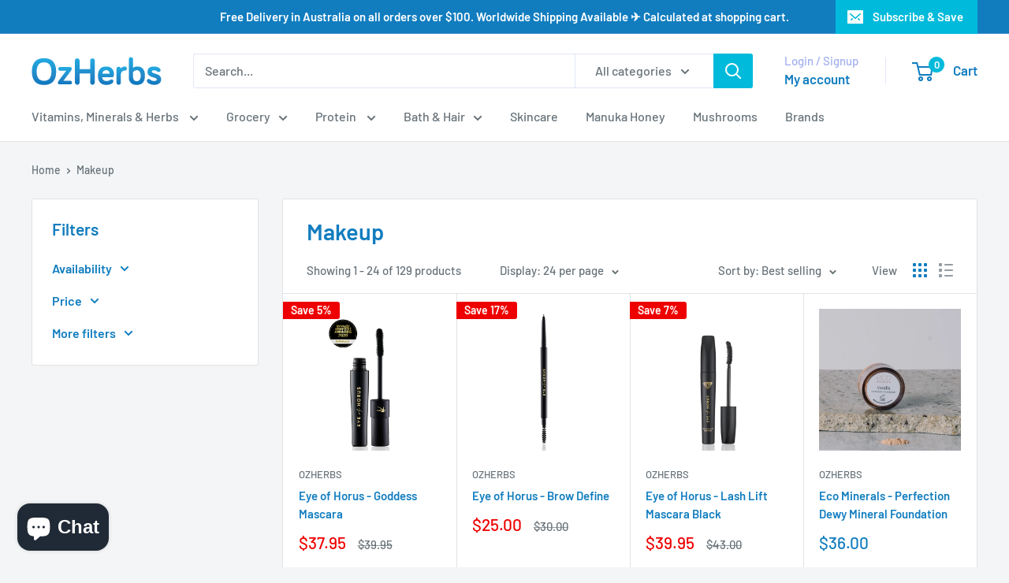

--- FILE ---
content_type: text/html; charset=utf-8
request_url: https://ozherbs.com.au/collections/makeup
body_size: 52912
content:
<!doctype html>

<html class="no-js" lang="en">
  <head>
    <script type="application/vnd.locksmith+json" data-locksmith>{"version":"v254","locked":false,"initialized":true,"scope":"collection","access_granted":true,"access_denied":false,"requires_customer":false,"manual_lock":false,"remote_lock":false,"has_timeout":false,"remote_rendered":null,"hide_resource":false,"hide_links_to_resource":false,"transparent":true,"locks":{"all":[],"opened":[]},"keys":[],"keys_signature":"47454ac16c1be20fab5f57d5acc1016672079ca6aa18af0d867a6643f5e40f33","state":{"template":"collection","theme":139032428720,"product":null,"collection":"makeup","page":null,"blog":null,"article":null,"app":null},"now":1768552121,"path":"\/collections\/makeup","locale_root_url":"\/","canonical_url":"https:\/\/ozherbs.com.au\/collections\/makeup","customer_id":null,"customer_id_signature":"47454ac16c1be20fab5f57d5acc1016672079ca6aa18af0d867a6643f5e40f33","cart":null}</script><script data-locksmith>!function(){undefined;!function(){var s=window.Locksmith={},e=document.querySelector('script[type="application/vnd.locksmith+json"]'),n=e&&e.innerHTML;if(s.state={},s.util={},s.loading=!1,n)try{s.state=JSON.parse(n)}catch(d){}if(document.addEventListener&&document.querySelector){var o,a,i,t=[76,79,67,75,83,77,73,84,72,49,49],c=function(){a=t.slice(0)},l="style",r=function(e){e&&27!==e.keyCode&&"click"!==e.type||(document.removeEventListener("keydown",r),document.removeEventListener("click",r),o&&document.body.removeChild(o),o=null)};c(),document.addEventListener("keyup",function(e){if(e.keyCode===a[0]){if(clearTimeout(i),a.shift(),0<a.length)return void(i=setTimeout(c,1e3));c(),r(),(o=document.createElement("div"))[l].width="50%",o[l].maxWidth="1000px",o[l].height="85%",o[l].border="1px rgba(0, 0, 0, 0.2) solid",o[l].background="rgba(255, 255, 255, 0.99)",o[l].borderRadius="4px",o[l].position="fixed",o[l].top="50%",o[l].left="50%",o[l].transform="translateY(-50%) translateX(-50%)",o[l].boxShadow="0 2px 5px rgba(0, 0, 0, 0.3), 0 0 100vh 100vw rgba(0, 0, 0, 0.5)",o[l].zIndex="2147483645";var t=document.createElement("textarea");t.value=JSON.stringify(JSON.parse(n),null,2),t[l].border="none",t[l].display="block",t[l].boxSizing="border-box",t[l].width="100%",t[l].height="100%",t[l].background="transparent",t[l].padding="22px",t[l].fontFamily="monospace",t[l].fontSize="14px",t[l].color="#333",t[l].resize="none",t[l].outline="none",t.readOnly=!0,o.appendChild(t),document.body.appendChild(o),t.addEventListener("click",function(e){e.stopImmediatePropagation()}),t.select(),document.addEventListener("keydown",r),document.addEventListener("click",r)}})}s.isEmbedded=-1!==window.location.search.indexOf("_ab=0&_fd=0&_sc=1"),s.path=s.state.path||window.location.pathname,s.basePath=s.state.locale_root_url.concat("/apps/locksmith").replace(/^\/\//,"/"),s.reloading=!1,s.util.console=window.console||{log:function(){},error:function(){}},s.util.makeUrl=function(e,t){var n,o=s.basePath+e,a=[],i=s.cache();for(n in i)a.push(n+"="+encodeURIComponent(i[n]));for(n in t)a.push(n+"="+encodeURIComponent(t[n]));return s.state.customer_id&&(a.push("customer_id="+encodeURIComponent(s.state.customer_id)),a.push("customer_id_signature="+encodeURIComponent(s.state.customer_id_signature))),o+=(-1===o.indexOf("?")?"?":"&")+a.join("&")},s._initializeCallbacks=[],s.on=function(e,t){if("initialize"!==e)throw'Locksmith.on() currently only supports the "initialize" event';s._initializeCallbacks.push(t)},s.initializeSession=function(e){if(!s.isEmbedded){var t=!1,n=!0,o=!0;(e=e||{}).silent&&(o=n=!(t=!0)),s.ping({silent:t,spinner:n,reload:o,callback:function(){s._initializeCallbacks.forEach(function(e){e()})}})}},s.cache=function(e){var t={};try{var n=function a(e){return(document.cookie.match("(^|; )"+e+"=([^;]*)")||0)[2]};t=JSON.parse(decodeURIComponent(n("locksmith-params")||"{}"))}catch(d){}if(e){for(var o in e)t[o]=e[o];document.cookie="locksmith-params=; expires=Thu, 01 Jan 1970 00:00:00 GMT; path=/",document.cookie="locksmith-params="+encodeURIComponent(JSON.stringify(t))+"; path=/"}return t},s.cache.cart=s.state.cart,s.cache.cartLastSaved=null,s.params=s.cache(),s.util.reload=function(){s.reloading=!0;try{window.location.href=window.location.href.replace(/#.*/,"")}catch(d){s.util.console.error("Preferred reload method failed",d),window.location.reload()}},s.cache.saveCart=function(e){if(!s.cache.cart||s.cache.cart===s.cache.cartLastSaved)return e?e():null;var t=s.cache.cartLastSaved;s.cache.cartLastSaved=s.cache.cart,fetch("/cart/update.js",{method:"POST",headers:{"Content-Type":"application/json",Accept:"application/json"},body:JSON.stringify({attributes:{locksmith:s.cache.cart}})}).then(function(e){if(!e.ok)throw new Error("Cart update failed: "+e.status);return e.json()}).then(function(){e&&e()})["catch"](function(e){if(s.cache.cartLastSaved=t,!s.reloading)throw e})},s.util.spinnerHTML='<style>body{background:#FFF}@keyframes spin{from{transform:rotate(0deg)}to{transform:rotate(360deg)}}#loading{display:flex;width:100%;height:50vh;color:#777;align-items:center;justify-content:center}#loading .spinner{display:block;animation:spin 600ms linear infinite;position:relative;width:50px;height:50px}#loading .spinner-ring{stroke:currentColor;stroke-dasharray:100%;stroke-width:2px;stroke-linecap:round;fill:none}</style><div id="loading"><div class="spinner"><svg width="100%" height="100%"><svg preserveAspectRatio="xMinYMin"><circle class="spinner-ring" cx="50%" cy="50%" r="45%"></circle></svg></svg></div></div>',s.util.clobberBody=function(e){document.body.innerHTML=e},s.util.clobberDocument=function(e){e.responseText&&(e=e.responseText),document.documentElement&&document.removeChild(document.documentElement);var t=document.open("text/html","replace");t.writeln(e),t.close(),setTimeout(function(){var e=t.querySelector("[autofocus]");e&&e.focus()},100)},s.util.serializeForm=function(e){if(e&&"FORM"===e.nodeName){var t,n,o={};for(t=e.elements.length-1;0<=t;t-=1)if(""!==e.elements[t].name)switch(e.elements[t].nodeName){case"INPUT":switch(e.elements[t].type){default:case"text":case"hidden":case"password":case"button":case"reset":case"submit":o[e.elements[t].name]=e.elements[t].value;break;case"checkbox":case"radio":e.elements[t].checked&&(o[e.elements[t].name]=e.elements[t].value);break;case"file":}break;case"TEXTAREA":o[e.elements[t].name]=e.elements[t].value;break;case"SELECT":switch(e.elements[t].type){case"select-one":o[e.elements[t].name]=e.elements[t].value;break;case"select-multiple":for(n=e.elements[t].options.length-1;0<=n;n-=1)e.elements[t].options[n].selected&&(o[e.elements[t].name]=e.elements[t].options[n].value)}break;case"BUTTON":switch(e.elements[t].type){case"reset":case"submit":case"button":o[e.elements[t].name]=e.elements[t].value}}return o}},s.util.on=function(e,i,s,t){t=t||document;var c="locksmith-"+e+i,n=function(e){var t=e.target,n=e.target.parentElement,o=t&&t.className&&(t.className.baseVal||t.className)||"",a=n&&n.className&&(n.className.baseVal||n.className)||"";("string"==typeof o&&-1!==o.split(/\s+/).indexOf(i)||"string"==typeof a&&-1!==a.split(/\s+/).indexOf(i))&&!e[c]&&(e[c]=!0,s(e))};t.attachEvent?t.attachEvent(e,n):t.addEventListener(e,n,!1)},s.util.enableActions=function(e){s.util.on("click","locksmith-action",function(e){e.preventDefault();var t=e.target;t.dataset.confirmWith&&!confirm(t.dataset.confirmWith)||(t.disabled=!0,t.innerText=t.dataset.disableWith,s.post("/action",t.dataset.locksmithParams,{spinner:!1,type:"text",success:function(e){(e=JSON.parse(e.responseText)).message&&alert(e.message),s.util.reload()}}))},e)},s.util.inject=function(e,t){var n=["data","locksmith","append"];if(-1!==t.indexOf(n.join("-"))){var o=document.createElement("div");o.innerHTML=t,e.appendChild(o)}else e.innerHTML=t;var a,i,s=e.querySelectorAll("script");for(i=0;i<s.length;++i){a=s[i];var c=document.createElement("script");if(a.type&&(c.type=a.type),a.src)c.src=a.src;else{var l=document.createTextNode(a.innerHTML);c.appendChild(l)}e.appendChild(c)}var r=e.querySelector("[autofocus]");r&&r.focus()},s.post=function(e,t,n){!1!==(n=n||{}).spinner&&s.util.clobberBody(s.util.spinnerHTML);var o={};n.container===document?(o.layout=1,n.success=function(e){s.util.clobberDocument(e)}):n.container&&(o.layout=0,n.success=function(e){var t=document.getElementById(n.container);s.util.inject(t,e),t.id===t.firstChild.id&&t.parentElement.replaceChild(t.firstChild,t)}),n.form_type&&(t.form_type=n.form_type),n.include_layout_classes!==undefined&&(t.include_layout_classes=n.include_layout_classes),n.lock_id!==undefined&&(t.lock_id=n.lock_id),s.loading=!0;var a=s.util.makeUrl(e,o),i="json"===n.type||"text"===n.type;fetch(a,{method:"POST",headers:{"Content-Type":"application/json",Accept:i?"application/json":"text/html"},body:JSON.stringify(t)}).then(function(e){if(!e.ok)throw new Error("Request failed: "+e.status);return e.text()}).then(function(e){var t=n.success||s.util.clobberDocument;t(i?{responseText:e}:e)})["catch"](function(e){if(!s.reloading)if("dashboard.weglot.com"!==window.location.host){if(!n.silent)throw alert("Something went wrong! Please refresh and try again."),e;console.error(e)}else console.error(e)})["finally"](function(){s.loading=!1})},s.postResource=function(e,t){e.path=s.path,e.search=window.location.search,e.state=s.state,e.passcode&&(e.passcode=e.passcode.trim()),e.email&&(e.email=e.email.trim()),e.state.cart=s.cache.cart,e.locksmith_json=s.jsonTag,e.locksmith_json_signature=s.jsonTagSignature,s.post("/resource",e,t)},s.ping=function(e){if(!s.isEmbedded){e=e||{};var t=function(){e.reload?s.util.reload():"function"==typeof e.callback&&e.callback()};s.post("/ping",{path:s.path,search:window.location.search,state:s.state},{spinner:!!e.spinner,silent:"undefined"==typeof e.silent||e.silent,type:"text",success:function(e){e&&e.responseText?((e=JSON.parse(e.responseText)).messages&&0<e.messages.length&&s.showMessages(e.messages),e.cart&&s.cache.cart!==e.cart?(s.cache.cart=e.cart,s.cache.saveCart(function(){t(),e.cart&&e.cart.match(/^.+:/)&&s.util.reload()})):t()):console.error("[Locksmith] Invalid result in ping callback:",e)}})}},s.timeoutMonitor=function(){var e=s.cache.cart;s.ping({callback:function(){e!==s.cache.cart||setTimeout(function(){s.timeoutMonitor()},6e4)}})},s.showMessages=function(e){var t=document.createElement("div");t.style.position="fixed",t.style.left=0,t.style.right=0,t.style.bottom="-50px",t.style.opacity=0,t.style.background="#191919",t.style.color="#ddd",t.style.transition="bottom 0.2s, opacity 0.2s",t.style.zIndex=999999,t.innerHTML="        <style>          .locksmith-ab .locksmith-b { display: none; }          .locksmith-ab.toggled .locksmith-b { display: flex; }          .locksmith-ab.toggled .locksmith-a { display: none; }          .locksmith-flex { display: flex; flex-wrap: wrap; justify-content: space-between; align-items: center; padding: 10px 20px; }          .locksmith-message + .locksmith-message { border-top: 1px #555 solid; }          .locksmith-message a { color: inherit; font-weight: bold; }          .locksmith-message a:hover { color: inherit; opacity: 0.8; }          a.locksmith-ab-toggle { font-weight: inherit; text-decoration: underline; }          .locksmith-text { flex-grow: 1; }          .locksmith-cta { flex-grow: 0; text-align: right; }          .locksmith-cta button { transform: scale(0.8); transform-origin: left; }          .locksmith-cta > * { display: block; }          .locksmith-cta > * + * { margin-top: 10px; }          .locksmith-message a.locksmith-close { flex-grow: 0; text-decoration: none; margin-left: 15px; font-size: 30px; font-family: monospace; display: block; padding: 2px 10px; }                    @media screen and (max-width: 600px) {            .locksmith-wide-only { display: none !important; }            .locksmith-flex { padding: 0 15px; }            .locksmith-flex > * { margin-top: 5px; margin-bottom: 5px; }            .locksmith-cta { text-align: left; }          }                    @media screen and (min-width: 601px) {            .locksmith-narrow-only { display: none !important; }          }        </style>      "+e.map(function(e){return'<div class="locksmith-message">'+e+"</div>"}).join(""),document.body.appendChild(t),document.body.style.position="relative",document.body.parentElement.style.paddingBottom=t.offsetHeight+"px",setTimeout(function(){t.style.bottom=0,t.style.opacity=1},50),s.util.on("click","locksmith-ab-toggle",function(e){e.preventDefault();for(var t=e.target.parentElement;-1===t.className.split(" ").indexOf("locksmith-ab");)t=t.parentElement;-1!==t.className.split(" ").indexOf("toggled")?t.className=t.className.replace("toggled",""):t.className=t.className+" toggled"}),s.util.enableActions(t)}}()}();</script>
      <script data-locksmith>Locksmith.cache.cart=null</script>

  <script data-locksmith>Locksmith.jsonTag="{\"version\":\"v254\",\"locked\":false,\"initialized\":true,\"scope\":\"collection\",\"access_granted\":true,\"access_denied\":false,\"requires_customer\":false,\"manual_lock\":false,\"remote_lock\":false,\"has_timeout\":false,\"remote_rendered\":null,\"hide_resource\":false,\"hide_links_to_resource\":false,\"transparent\":true,\"locks\":{\"all\":[],\"opened\":[]},\"keys\":[],\"keys_signature\":\"47454ac16c1be20fab5f57d5acc1016672079ca6aa18af0d867a6643f5e40f33\",\"state\":{\"template\":\"collection\",\"theme\":139032428720,\"product\":null,\"collection\":\"makeup\",\"page\":null,\"blog\":null,\"article\":null,\"app\":null},\"now\":1768552121,\"path\":\"\\\/collections\\\/makeup\",\"locale_root_url\":\"\\\/\",\"canonical_url\":\"https:\\\/\\\/ozherbs.com.au\\\/collections\\\/makeup\",\"customer_id\":null,\"customer_id_signature\":\"47454ac16c1be20fab5f57d5acc1016672079ca6aa18af0d867a6643f5e40f33\",\"cart\":null}";Locksmith.jsonTagSignature="dad0f9870ea9d9a2a624953b5b3d7a1a3e0e81b6962b64aefb8c96c87d6581d5"</script>
    <meta charset="utf-8">
    <meta name="viewport" content="width=device-width, initial-scale=1.0, height=device-height, minimum-scale=1.0, maximum-scale=1.0">
    <meta name="theme-color" content="#117dbf">

    <title>Natural Makeup Products for All Skin Tones</title><link rel="canonical" href="https://ozherbs.com.au/collections/makeup"><link rel="preload" as="style" href="//ozherbs.com.au/cdn/shop/t/20/assets/theme.css?v=32923651729365632321751265081">
    <link rel="preload" as="script" href="//ozherbs.com.au/cdn/shop/t/20/assets/theme.js?v=1815320689903517791733540784">
    <link rel="preconnect" href="https://cdn.shopify.com">
    <link rel="preconnect" href="https://fonts.shopifycdn.com">
    <link rel="dns-prefetch" href="https://productreviews.shopifycdn.com">
    <link rel="dns-prefetch" href="https://ajax.googleapis.com">
    <link rel="dns-prefetch" href="https://maps.googleapis.com">
    <link rel="dns-prefetch" href="https://maps.gstatic.com">

    <meta property="og:type" content="website">
<meta property="og:title" content="Makeup">
<meta property="og:image" content="http://ozherbs.com.au/cdn/shop/products/Goddess_Mascara_Black_On_white.jpg?v=1618446444">
<meta property="og:image:secure_url" content="https://ozherbs.com.au/cdn/shop/products/Goddess_Mascara_Black_On_white.jpg?v=1618446444">
<meta property="og:image:width" content="1200">
  <meta property="og:image:height" content="1200"><meta property="og:url" content="https://ozherbs.com.au/collections/makeup">
<meta property="og:site_name" content="OzHerbs"><meta name="twitter:card" content="summary"><meta name="twitter:title" content="Makeup">
<meta name="twitter:description" content="">
<meta name="twitter:image" content="https://ozherbs.com.au/cdn/shop/products/Goddess_Mascara_Black_On_white_600x600_crop_center.jpg?v=1618446444">

    <link rel="preload" href="//ozherbs.com.au/cdn/fonts/barlow/barlow_n6.329f582a81f63f125e63c20a5a80ae9477df68e1.woff2" as="font" type="font/woff2" crossorigin><link rel="preload" href="//ozherbs.com.au/cdn/fonts/barlow/barlow_n5.a193a1990790eba0cc5cca569d23799830e90f07.woff2" as="font" type="font/woff2" crossorigin><style>
  @font-face {
  font-family: Barlow;
  font-weight: 600;
  font-style: normal;
  font-display: swap;
  src: url("//ozherbs.com.au/cdn/fonts/barlow/barlow_n6.329f582a81f63f125e63c20a5a80ae9477df68e1.woff2") format("woff2"),
       url("//ozherbs.com.au/cdn/fonts/barlow/barlow_n6.0163402e36247bcb8b02716880d0b39568412e9e.woff") format("woff");
}

  @font-face {
  font-family: Barlow;
  font-weight: 500;
  font-style: normal;
  font-display: swap;
  src: url("//ozherbs.com.au/cdn/fonts/barlow/barlow_n5.a193a1990790eba0cc5cca569d23799830e90f07.woff2") format("woff2"),
       url("//ozherbs.com.au/cdn/fonts/barlow/barlow_n5.ae31c82169b1dc0715609b8cc6a610b917808358.woff") format("woff");
}

@font-face {
  font-family: Barlow;
  font-weight: 600;
  font-style: normal;
  font-display: swap;
  src: url("//ozherbs.com.au/cdn/fonts/barlow/barlow_n6.329f582a81f63f125e63c20a5a80ae9477df68e1.woff2") format("woff2"),
       url("//ozherbs.com.au/cdn/fonts/barlow/barlow_n6.0163402e36247bcb8b02716880d0b39568412e9e.woff") format("woff");
}

@font-face {
  font-family: Barlow;
  font-weight: 600;
  font-style: italic;
  font-display: swap;
  src: url("//ozherbs.com.au/cdn/fonts/barlow/barlow_i6.5a22bd20fb27bad4d7674cc6e666fb9c77d813bb.woff2") format("woff2"),
       url("//ozherbs.com.au/cdn/fonts/barlow/barlow_i6.1c8787fcb59f3add01a87f21b38c7ef797e3b3a1.woff") format("woff");
}


  @font-face {
  font-family: Barlow;
  font-weight: 700;
  font-style: normal;
  font-display: swap;
  src: url("//ozherbs.com.au/cdn/fonts/barlow/barlow_n7.691d1d11f150e857dcbc1c10ef03d825bc378d81.woff2") format("woff2"),
       url("//ozherbs.com.au/cdn/fonts/barlow/barlow_n7.4fdbb1cb7da0e2c2f88492243ffa2b4f91924840.woff") format("woff");
}

  @font-face {
  font-family: Barlow;
  font-weight: 500;
  font-style: italic;
  font-display: swap;
  src: url("//ozherbs.com.au/cdn/fonts/barlow/barlow_i5.714d58286997b65cd479af615cfa9bb0a117a573.woff2") format("woff2"),
       url("//ozherbs.com.au/cdn/fonts/barlow/barlow_i5.0120f77e6447d3b5df4bbec8ad8c2d029d87fb21.woff") format("woff");
}

  @font-face {
  font-family: Barlow;
  font-weight: 700;
  font-style: italic;
  font-display: swap;
  src: url("//ozherbs.com.au/cdn/fonts/barlow/barlow_i7.50e19d6cc2ba5146fa437a5a7443c76d5d730103.woff2") format("woff2"),
       url("//ozherbs.com.au/cdn/fonts/barlow/barlow_i7.47e9f98f1b094d912e6fd631cc3fe93d9f40964f.woff") format("woff");
}


  :root {
    --default-text-font-size : 15px;
    --base-text-font-size    : 16px;
    --heading-font-family    : Barlow, sans-serif;
    --heading-font-weight    : 600;
    --heading-font-style     : normal;
    --text-font-family       : Barlow, sans-serif;
    --text-font-weight       : 500;
    --text-font-style        : normal;
    --text-font-bolder-weight: 600;
    --text-link-decoration   : underline;

    --text-color               : #677279;
    --text-color-rgb           : 103, 114, 121;
    --heading-color            : #117dbf;
    --border-color             : #e1e3e4;
    --border-color-rgb         : 225, 227, 228;
    --form-border-color        : #d4d6d8;
    --accent-color             : #117dbf;
    --accent-color-rgb         : 17, 125, 191;
    --link-color               : #00badb;
    --link-color-hover         : #00798e;
    --background               : #f3f5f6;
    --secondary-background     : #ffffff;
    --secondary-background-rgb : 255, 255, 255;
    --accent-background        : rgba(17, 125, 191, 0.08);

    --input-background: #ffffff;

    --error-color       : #ff0000;
    --error-background  : rgba(255, 0, 0, 0.07);
    --success-color     : #00aa00;
    --success-background: rgba(0, 170, 0, 0.11);

    --primary-button-background      : #00badb;
    --primary-button-background-rgb  : 0, 186, 219;
    --primary-button-text-color      : #ffffff;
    --secondary-button-background    : #1e2d7d;
    --secondary-button-background-rgb: 30, 45, 125;
    --secondary-button-text-color    : #ffffff;

    --header-background      : #ffffff;
    --header-text-color      : #117dbf;
    --header-light-text-color: #a3afef;
    --header-border-color    : rgba(163, 175, 239, 0.3);
    --header-accent-color    : #00badb;

    --footer-background-color:    #f3f5f6;
    --footer-heading-text-color:  #1e2d7d;
    --footer-body-text-color:     #677279;
    --footer-body-text-color-rgb: 103, 114, 121;
    --footer-accent-color:        #00badb;
    --footer-accent-color-rgb:    0, 186, 219;
    --footer-border:              1px solid var(--border-color);
    
    --flickity-arrow-color: #abb1b4;--product-on-sale-accent           : #ee0000;
    --product-on-sale-accent-rgb       : 238, 0, 0;
    --product-on-sale-color            : #ffffff;
    --product-in-stock-color           : #008a00;
    --product-low-stock-color          : #ee0000;
    --product-sold-out-color           : #8a9297;
    --product-custom-label-1-background: #008a00;
    --product-custom-label-1-color     : #ffffff;
    --product-custom-label-2-background: #00a500;
    --product-custom-label-2-color     : #ffffff;
    --product-review-star-color        : #ffbd00;

    --mobile-container-gutter : 20px;
    --desktop-container-gutter: 40px;

    /* Shopify related variables */
    --payment-terms-background-color: #f3f5f6;
  }
</style>

<script>
  // IE11 does not have support for CSS variables, so we have to polyfill them
  if (!(((window || {}).CSS || {}).supports && window.CSS.supports('(--a: 0)'))) {
    const script = document.createElement('script');
    script.type = 'text/javascript';
    script.src = 'https://cdn.jsdelivr.net/npm/css-vars-ponyfill@2';
    script.onload = function() {
      cssVars({});
    };

    document.getElementsByTagName('head')[0].appendChild(script);
  }
</script>


    <script>window.performance && window.performance.mark && window.performance.mark('shopify.content_for_header.start');</script><meta name="facebook-domain-verification" content="wdyd3rdts2q4xvsqxbna3yzx6q992o">
<meta name="facebook-domain-verification" content="lkksus03ainf0bswczjmg6h7pe949t">
<meta name="google-site-verification" content="SB-pv_WWwVsJyKmwGUu8ry1WYvUaEFA_OT7WJUhfOcA">
<meta id="shopify-digital-wallet" name="shopify-digital-wallet" content="/41772679336/digital_wallets/dialog">
<meta name="shopify-checkout-api-token" content="0bdb5892915c42bb1e8ecd8e3b4f5b19">
<meta id="in-context-paypal-metadata" data-shop-id="41772679336" data-venmo-supported="false" data-environment="production" data-locale="en_US" data-paypal-v4="true" data-currency="AUD">
<link rel="alternate" type="application/atom+xml" title="Feed" href="/collections/makeup.atom" />
<link rel="next" href="/collections/makeup?page=2">
<link rel="alternate" type="application/json+oembed" href="https://ozherbs.com.au/collections/makeup.oembed">
<script async="async" src="/checkouts/internal/preloads.js?locale=en-AU"></script>
<link rel="preconnect" href="https://shop.app" crossorigin="anonymous">
<script async="async" src="https://shop.app/checkouts/internal/preloads.js?locale=en-AU&shop_id=41772679336" crossorigin="anonymous"></script>
<script id="apple-pay-shop-capabilities" type="application/json">{"shopId":41772679336,"countryCode":"AU","currencyCode":"AUD","merchantCapabilities":["supports3DS"],"merchantId":"gid:\/\/shopify\/Shop\/41772679336","merchantName":"OzHerbs","requiredBillingContactFields":["postalAddress","email"],"requiredShippingContactFields":["postalAddress","email"],"shippingType":"shipping","supportedNetworks":["visa","masterCard","amex","jcb"],"total":{"type":"pending","label":"OzHerbs","amount":"1.00"},"shopifyPaymentsEnabled":true,"supportsSubscriptions":true}</script>
<script id="shopify-features" type="application/json">{"accessToken":"0bdb5892915c42bb1e8ecd8e3b4f5b19","betas":["rich-media-storefront-analytics"],"domain":"ozherbs.com.au","predictiveSearch":true,"shopId":41772679336,"locale":"en"}</script>
<script>var Shopify = Shopify || {};
Shopify.shop = "ozherbs.myshopify.com";
Shopify.locale = "en";
Shopify.currency = {"active":"AUD","rate":"1.0"};
Shopify.country = "AU";
Shopify.theme = {"name":"Updated copy of Updated copy of Published Wareh...","id":139032428720,"schema_name":"Warehouse","schema_version":"6.3.0","theme_store_id":871,"role":"main"};
Shopify.theme.handle = "null";
Shopify.theme.style = {"id":null,"handle":null};
Shopify.cdnHost = "ozherbs.com.au/cdn";
Shopify.routes = Shopify.routes || {};
Shopify.routes.root = "/";</script>
<script type="module">!function(o){(o.Shopify=o.Shopify||{}).modules=!0}(window);</script>
<script>!function(o){function n(){var o=[];function n(){o.push(Array.prototype.slice.apply(arguments))}return n.q=o,n}var t=o.Shopify=o.Shopify||{};t.loadFeatures=n(),t.autoloadFeatures=n()}(window);</script>
<script>
  window.ShopifyPay = window.ShopifyPay || {};
  window.ShopifyPay.apiHost = "shop.app\/pay";
  window.ShopifyPay.redirectState = null;
</script>
<script id="shop-js-analytics" type="application/json">{"pageType":"collection"}</script>
<script defer="defer" async type="module" src="//ozherbs.com.au/cdn/shopifycloud/shop-js/modules/v2/client.init-shop-cart-sync_IZsNAliE.en.esm.js"></script>
<script defer="defer" async type="module" src="//ozherbs.com.au/cdn/shopifycloud/shop-js/modules/v2/chunk.common_0OUaOowp.esm.js"></script>
<script type="module">
  await import("//ozherbs.com.au/cdn/shopifycloud/shop-js/modules/v2/client.init-shop-cart-sync_IZsNAliE.en.esm.js");
await import("//ozherbs.com.au/cdn/shopifycloud/shop-js/modules/v2/chunk.common_0OUaOowp.esm.js");

  window.Shopify.SignInWithShop?.initShopCartSync?.({"fedCMEnabled":true,"windoidEnabled":true});

</script>
<script>
  window.Shopify = window.Shopify || {};
  if (!window.Shopify.featureAssets) window.Shopify.featureAssets = {};
  window.Shopify.featureAssets['shop-js'] = {"shop-cart-sync":["modules/v2/client.shop-cart-sync_DLOhI_0X.en.esm.js","modules/v2/chunk.common_0OUaOowp.esm.js"],"init-fed-cm":["modules/v2/client.init-fed-cm_C6YtU0w6.en.esm.js","modules/v2/chunk.common_0OUaOowp.esm.js"],"shop-button":["modules/v2/client.shop-button_BCMx7GTG.en.esm.js","modules/v2/chunk.common_0OUaOowp.esm.js"],"shop-cash-offers":["modules/v2/client.shop-cash-offers_BT26qb5j.en.esm.js","modules/v2/chunk.common_0OUaOowp.esm.js","modules/v2/chunk.modal_CGo_dVj3.esm.js"],"init-windoid":["modules/v2/client.init-windoid_B9PkRMql.en.esm.js","modules/v2/chunk.common_0OUaOowp.esm.js"],"init-shop-email-lookup-coordinator":["modules/v2/client.init-shop-email-lookup-coordinator_DZkqjsbU.en.esm.js","modules/v2/chunk.common_0OUaOowp.esm.js"],"shop-toast-manager":["modules/v2/client.shop-toast-manager_Di2EnuM7.en.esm.js","modules/v2/chunk.common_0OUaOowp.esm.js"],"shop-login-button":["modules/v2/client.shop-login-button_BtqW_SIO.en.esm.js","modules/v2/chunk.common_0OUaOowp.esm.js","modules/v2/chunk.modal_CGo_dVj3.esm.js"],"avatar":["modules/v2/client.avatar_BTnouDA3.en.esm.js"],"pay-button":["modules/v2/client.pay-button_CWa-C9R1.en.esm.js","modules/v2/chunk.common_0OUaOowp.esm.js"],"init-shop-cart-sync":["modules/v2/client.init-shop-cart-sync_IZsNAliE.en.esm.js","modules/v2/chunk.common_0OUaOowp.esm.js"],"init-customer-accounts":["modules/v2/client.init-customer-accounts_DenGwJTU.en.esm.js","modules/v2/client.shop-login-button_BtqW_SIO.en.esm.js","modules/v2/chunk.common_0OUaOowp.esm.js","modules/v2/chunk.modal_CGo_dVj3.esm.js"],"init-shop-for-new-customer-accounts":["modules/v2/client.init-shop-for-new-customer-accounts_JdHXxpS9.en.esm.js","modules/v2/client.shop-login-button_BtqW_SIO.en.esm.js","modules/v2/chunk.common_0OUaOowp.esm.js","modules/v2/chunk.modal_CGo_dVj3.esm.js"],"init-customer-accounts-sign-up":["modules/v2/client.init-customer-accounts-sign-up_D6__K_p8.en.esm.js","modules/v2/client.shop-login-button_BtqW_SIO.en.esm.js","modules/v2/chunk.common_0OUaOowp.esm.js","modules/v2/chunk.modal_CGo_dVj3.esm.js"],"checkout-modal":["modules/v2/client.checkout-modal_C_ZQDY6s.en.esm.js","modules/v2/chunk.common_0OUaOowp.esm.js","modules/v2/chunk.modal_CGo_dVj3.esm.js"],"shop-follow-button":["modules/v2/client.shop-follow-button_XetIsj8l.en.esm.js","modules/v2/chunk.common_0OUaOowp.esm.js","modules/v2/chunk.modal_CGo_dVj3.esm.js"],"lead-capture":["modules/v2/client.lead-capture_DvA72MRN.en.esm.js","modules/v2/chunk.common_0OUaOowp.esm.js","modules/v2/chunk.modal_CGo_dVj3.esm.js"],"shop-login":["modules/v2/client.shop-login_ClXNxyh6.en.esm.js","modules/v2/chunk.common_0OUaOowp.esm.js","modules/v2/chunk.modal_CGo_dVj3.esm.js"],"payment-terms":["modules/v2/client.payment-terms_CNlwjfZz.en.esm.js","modules/v2/chunk.common_0OUaOowp.esm.js","modules/v2/chunk.modal_CGo_dVj3.esm.js"]};
</script>
<script>(function() {
  var isLoaded = false;
  function asyncLoad() {
    if (isLoaded) return;
    isLoaded = true;
    var urls = ["https:\/\/sliderapp.hulkapps.com\/assets\/js\/slider.js?shop=ozherbs.myshopify.com"];
    for (var i = 0; i < urls.length; i++) {
      var s = document.createElement('script');
      s.type = 'text/javascript';
      s.async = true;
      s.src = urls[i];
      var x = document.getElementsByTagName('script')[0];
      x.parentNode.insertBefore(s, x);
    }
  };
  if(window.attachEvent) {
    window.attachEvent('onload', asyncLoad);
  } else {
    window.addEventListener('load', asyncLoad, false);
  }
})();</script>
<script id="__st">var __st={"a":41772679336,"offset":39600,"reqid":"ee783beb-c261-4f30-bfb4-7fc1c4e54ed9-1768552121","pageurl":"ozherbs.com.au\/collections\/makeup","u":"6d2e38a6eb9c","p":"collection","rtyp":"collection","rid":284816507056};</script>
<script>window.ShopifyPaypalV4VisibilityTracking = true;</script>
<script id="captcha-bootstrap">!function(){'use strict';const t='contact',e='account',n='new_comment',o=[[t,t],['blogs',n],['comments',n],[t,'customer']],c=[[e,'customer_login'],[e,'guest_login'],[e,'recover_customer_password'],[e,'create_customer']],r=t=>t.map((([t,e])=>`form[action*='/${t}']:not([data-nocaptcha='true']) input[name='form_type'][value='${e}']`)).join(','),a=t=>()=>t?[...document.querySelectorAll(t)].map((t=>t.form)):[];function s(){const t=[...o],e=r(t);return a(e)}const i='password',u='form_key',d=['recaptcha-v3-token','g-recaptcha-response','h-captcha-response',i],f=()=>{try{return window.sessionStorage}catch{return}},m='__shopify_v',_=t=>t.elements[u];function p(t,e,n=!1){try{const o=window.sessionStorage,c=JSON.parse(o.getItem(e)),{data:r}=function(t){const{data:e,action:n}=t;return t[m]||n?{data:e,action:n}:{data:t,action:n}}(c);for(const[e,n]of Object.entries(r))t.elements[e]&&(t.elements[e].value=n);n&&o.removeItem(e)}catch(o){console.error('form repopulation failed',{error:o})}}const l='form_type',E='cptcha';function T(t){t.dataset[E]=!0}const w=window,h=w.document,L='Shopify',v='ce_forms',y='captcha';let A=!1;((t,e)=>{const n=(g='f06e6c50-85a8-45c8-87d0-21a2b65856fe',I='https://cdn.shopify.com/shopifycloud/storefront-forms-hcaptcha/ce_storefront_forms_captcha_hcaptcha.v1.5.2.iife.js',D={infoText:'Protected by hCaptcha',privacyText:'Privacy',termsText:'Terms'},(t,e,n)=>{const o=w[L][v],c=o.bindForm;if(c)return c(t,g,e,D).then(n);var r;o.q.push([[t,g,e,D],n]),r=I,A||(h.body.append(Object.assign(h.createElement('script'),{id:'captcha-provider',async:!0,src:r})),A=!0)});var g,I,D;w[L]=w[L]||{},w[L][v]=w[L][v]||{},w[L][v].q=[],w[L][y]=w[L][y]||{},w[L][y].protect=function(t,e){n(t,void 0,e),T(t)},Object.freeze(w[L][y]),function(t,e,n,w,h,L){const[v,y,A,g]=function(t,e,n){const i=e?o:[],u=t?c:[],d=[...i,...u],f=r(d),m=r(i),_=r(d.filter((([t,e])=>n.includes(e))));return[a(f),a(m),a(_),s()]}(w,h,L),I=t=>{const e=t.target;return e instanceof HTMLFormElement?e:e&&e.form},D=t=>v().includes(t);t.addEventListener('submit',(t=>{const e=I(t);if(!e)return;const n=D(e)&&!e.dataset.hcaptchaBound&&!e.dataset.recaptchaBound,o=_(e),c=g().includes(e)&&(!o||!o.value);(n||c)&&t.preventDefault(),c&&!n&&(function(t){try{if(!f())return;!function(t){const e=f();if(!e)return;const n=_(t);if(!n)return;const o=n.value;o&&e.removeItem(o)}(t);const e=Array.from(Array(32),(()=>Math.random().toString(36)[2])).join('');!function(t,e){_(t)||t.append(Object.assign(document.createElement('input'),{type:'hidden',name:u})),t.elements[u].value=e}(t,e),function(t,e){const n=f();if(!n)return;const o=[...t.querySelectorAll(`input[type='${i}']`)].map((({name:t})=>t)),c=[...d,...o],r={};for(const[a,s]of new FormData(t).entries())c.includes(a)||(r[a]=s);n.setItem(e,JSON.stringify({[m]:1,action:t.action,data:r}))}(t,e)}catch(e){console.error('failed to persist form',e)}}(e),e.submit())}));const S=(t,e)=>{t&&!t.dataset[E]&&(n(t,e.some((e=>e===t))),T(t))};for(const o of['focusin','change'])t.addEventListener(o,(t=>{const e=I(t);D(e)&&S(e,y())}));const B=e.get('form_key'),M=e.get(l),P=B&&M;t.addEventListener('DOMContentLoaded',(()=>{const t=y();if(P)for(const e of t)e.elements[l].value===M&&p(e,B);[...new Set([...A(),...v().filter((t=>'true'===t.dataset.shopifyCaptcha))])].forEach((e=>S(e,t)))}))}(h,new URLSearchParams(w.location.search),n,t,e,['guest_login'])})(!0,!0)}();</script>
<script integrity="sha256-4kQ18oKyAcykRKYeNunJcIwy7WH5gtpwJnB7kiuLZ1E=" data-source-attribution="shopify.loadfeatures" defer="defer" src="//ozherbs.com.au/cdn/shopifycloud/storefront/assets/storefront/load_feature-a0a9edcb.js" crossorigin="anonymous"></script>
<script crossorigin="anonymous" defer="defer" src="//ozherbs.com.au/cdn/shopifycloud/storefront/assets/shopify_pay/storefront-65b4c6d7.js?v=20250812"></script>
<script data-source-attribution="shopify.dynamic_checkout.dynamic.init">var Shopify=Shopify||{};Shopify.PaymentButton=Shopify.PaymentButton||{isStorefrontPortableWallets:!0,init:function(){window.Shopify.PaymentButton.init=function(){};var t=document.createElement("script");t.src="https://ozherbs.com.au/cdn/shopifycloud/portable-wallets/latest/portable-wallets.en.js",t.type="module",document.head.appendChild(t)}};
</script>
<script data-source-attribution="shopify.dynamic_checkout.buyer_consent">
  function portableWalletsHideBuyerConsent(e){var t=document.getElementById("shopify-buyer-consent"),n=document.getElementById("shopify-subscription-policy-button");t&&n&&(t.classList.add("hidden"),t.setAttribute("aria-hidden","true"),n.removeEventListener("click",e))}function portableWalletsShowBuyerConsent(e){var t=document.getElementById("shopify-buyer-consent"),n=document.getElementById("shopify-subscription-policy-button");t&&n&&(t.classList.remove("hidden"),t.removeAttribute("aria-hidden"),n.addEventListener("click",e))}window.Shopify?.PaymentButton&&(window.Shopify.PaymentButton.hideBuyerConsent=portableWalletsHideBuyerConsent,window.Shopify.PaymentButton.showBuyerConsent=portableWalletsShowBuyerConsent);
</script>
<script data-source-attribution="shopify.dynamic_checkout.cart.bootstrap">document.addEventListener("DOMContentLoaded",(function(){function t(){return document.querySelector("shopify-accelerated-checkout-cart, shopify-accelerated-checkout")}if(t())Shopify.PaymentButton.init();else{new MutationObserver((function(e,n){t()&&(Shopify.PaymentButton.init(),n.disconnect())})).observe(document.body,{childList:!0,subtree:!0})}}));
</script>
<link id="shopify-accelerated-checkout-styles" rel="stylesheet" media="screen" href="https://ozherbs.com.au/cdn/shopifycloud/portable-wallets/latest/accelerated-checkout-backwards-compat.css" crossorigin="anonymous">
<style id="shopify-accelerated-checkout-cart">
        #shopify-buyer-consent {
  margin-top: 1em;
  display: inline-block;
  width: 100%;
}

#shopify-buyer-consent.hidden {
  display: none;
}

#shopify-subscription-policy-button {
  background: none;
  border: none;
  padding: 0;
  text-decoration: underline;
  font-size: inherit;
  cursor: pointer;
}

#shopify-subscription-policy-button::before {
  box-shadow: none;
}

      </style>

<script>window.performance && window.performance.mark && window.performance.mark('shopify.content_for_header.end');</script>

    <link rel="stylesheet" href="//ozherbs.com.au/cdn/shop/t/20/assets/theme.css?v=32923651729365632321751265081">

    <script type="application/ld+json">
  {
    "@context": "https://schema.org",
    "@type": "BreadcrumbList",
    "itemListElement": [{
        "@type": "ListItem",
        "position": 1,
        "name": "Home",
        "item": "https://ozherbs.com.au"
      },{
            "@type": "ListItem",
            "position": 2,
            "name": "Makeup",
            "item": "https://ozherbs.com.au/collections/makeup"
          }]
  }
</script>

    <script>
      // This allows to expose several variables to the global scope, to be used in scripts
      window.theme = {
        pageType: "collection",
        cartCount: 0,
        moneyFormat: "${{amount}}",
        moneyWithCurrencyFormat: "${{amount}} AUD",
        currencyCodeEnabled: false,
        showDiscount: true,
        discountMode: "percentage",
        cartType: "drawer"
      };

      window.routes = {
        rootUrl: "\/",
        rootUrlWithoutSlash: '',
        cartUrl: "\/cart",
        cartAddUrl: "\/cart\/add",
        cartChangeUrl: "\/cart\/change",
        searchUrl: "\/search",
        productRecommendationsUrl: "\/recommendations\/products"
      };

      window.languages = {
        productRegularPrice: "Regular price",
        productSalePrice: "Sale price",
        collectionOnSaleLabel: "Save {{savings}}",
        productFormUnavailable: "Unavailable",
        productFormAddToCart: "Add to cart",
        productFormPreOrder: "Pre-order",
        productFormSoldOut: "Sold out",
        productAdded: "Product has been added to your cart",
        productAddedShort: "Added!",
        shippingEstimatorNoResults: "No shipping could be found for your address.",
        shippingEstimatorOneResult: "There is one shipping rate for your address:",
        shippingEstimatorMultipleResults: "There are {{count}} shipping rates for your address:",
        shippingEstimatorErrors: "There are some errors:"
      };

      document.documentElement.className = document.documentElement.className.replace('no-js', 'js');
    </script><script src="//ozherbs.com.au/cdn/shop/t/20/assets/theme.js?v=1815320689903517791733540784" defer></script>
    <script src="//ozherbs.com.au/cdn/shop/t/20/assets/custom.js?v=102476495355921946141733540784" defer></script><script>
        (function () {
          window.onpageshow = function() {
            // We force re-freshing the cart content onpageshow, as most browsers will serve a cache copy when hitting the
            // back button, which cause staled data
            document.documentElement.dispatchEvent(new CustomEvent('cart:refresh', {
              bubbles: true,
              detail: {scrollToTop: false}
            }));
          };
        })();
      </script><script src="https://cdn.shopify.com/extensions/7bc9bb47-adfa-4267-963e-cadee5096caf/inbox-1252/assets/inbox-chat-loader.js" type="text/javascript" defer="defer"></script>
<script src="https://cdn.shopify.com/extensions/019bbde2-aa41-7224-807c-8a1fb9a30b00/smile-io-265/assets/smile-loader.js" type="text/javascript" defer="defer"></script>
<link href="https://monorail-edge.shopifysvc.com" rel="dns-prefetch">
<script>(function(){if ("sendBeacon" in navigator && "performance" in window) {try {var session_token_from_headers = performance.getEntriesByType('navigation')[0].serverTiming.find(x => x.name == '_s').description;} catch {var session_token_from_headers = undefined;}var session_cookie_matches = document.cookie.match(/_shopify_s=([^;]*)/);var session_token_from_cookie = session_cookie_matches && session_cookie_matches.length === 2 ? session_cookie_matches[1] : "";var session_token = session_token_from_headers || session_token_from_cookie || "";function handle_abandonment_event(e) {var entries = performance.getEntries().filter(function(entry) {return /monorail-edge.shopifysvc.com/.test(entry.name);});if (!window.abandonment_tracked && entries.length === 0) {window.abandonment_tracked = true;var currentMs = Date.now();var navigation_start = performance.timing.navigationStart;var payload = {shop_id: 41772679336,url: window.location.href,navigation_start,duration: currentMs - navigation_start,session_token,page_type: "collection"};window.navigator.sendBeacon("https://monorail-edge.shopifysvc.com/v1/produce", JSON.stringify({schema_id: "online_store_buyer_site_abandonment/1.1",payload: payload,metadata: {event_created_at_ms: currentMs,event_sent_at_ms: currentMs}}));}}window.addEventListener('pagehide', handle_abandonment_event);}}());</script>
<script id="web-pixels-manager-setup">(function e(e,d,r,n,o){if(void 0===o&&(o={}),!Boolean(null===(a=null===(i=window.Shopify)||void 0===i?void 0:i.analytics)||void 0===a?void 0:a.replayQueue)){var i,a;window.Shopify=window.Shopify||{};var t=window.Shopify;t.analytics=t.analytics||{};var s=t.analytics;s.replayQueue=[],s.publish=function(e,d,r){return s.replayQueue.push([e,d,r]),!0};try{self.performance.mark("wpm:start")}catch(e){}var l=function(){var e={modern:/Edge?\/(1{2}[4-9]|1[2-9]\d|[2-9]\d{2}|\d{4,})\.\d+(\.\d+|)|Firefox\/(1{2}[4-9]|1[2-9]\d|[2-9]\d{2}|\d{4,})\.\d+(\.\d+|)|Chrom(ium|e)\/(9{2}|\d{3,})\.\d+(\.\d+|)|(Maci|X1{2}).+ Version\/(15\.\d+|(1[6-9]|[2-9]\d|\d{3,})\.\d+)([,.]\d+|)( \(\w+\)|)( Mobile\/\w+|) Safari\/|Chrome.+OPR\/(9{2}|\d{3,})\.\d+\.\d+|(CPU[ +]OS|iPhone[ +]OS|CPU[ +]iPhone|CPU IPhone OS|CPU iPad OS)[ +]+(15[._]\d+|(1[6-9]|[2-9]\d|\d{3,})[._]\d+)([._]\d+|)|Android:?[ /-](13[3-9]|1[4-9]\d|[2-9]\d{2}|\d{4,})(\.\d+|)(\.\d+|)|Android.+Firefox\/(13[5-9]|1[4-9]\d|[2-9]\d{2}|\d{4,})\.\d+(\.\d+|)|Android.+Chrom(ium|e)\/(13[3-9]|1[4-9]\d|[2-9]\d{2}|\d{4,})\.\d+(\.\d+|)|SamsungBrowser\/([2-9]\d|\d{3,})\.\d+/,legacy:/Edge?\/(1[6-9]|[2-9]\d|\d{3,})\.\d+(\.\d+|)|Firefox\/(5[4-9]|[6-9]\d|\d{3,})\.\d+(\.\d+|)|Chrom(ium|e)\/(5[1-9]|[6-9]\d|\d{3,})\.\d+(\.\d+|)([\d.]+$|.*Safari\/(?![\d.]+ Edge\/[\d.]+$))|(Maci|X1{2}).+ Version\/(10\.\d+|(1[1-9]|[2-9]\d|\d{3,})\.\d+)([,.]\d+|)( \(\w+\)|)( Mobile\/\w+|) Safari\/|Chrome.+OPR\/(3[89]|[4-9]\d|\d{3,})\.\d+\.\d+|(CPU[ +]OS|iPhone[ +]OS|CPU[ +]iPhone|CPU IPhone OS|CPU iPad OS)[ +]+(10[._]\d+|(1[1-9]|[2-9]\d|\d{3,})[._]\d+)([._]\d+|)|Android:?[ /-](13[3-9]|1[4-9]\d|[2-9]\d{2}|\d{4,})(\.\d+|)(\.\d+|)|Mobile Safari.+OPR\/([89]\d|\d{3,})\.\d+\.\d+|Android.+Firefox\/(13[5-9]|1[4-9]\d|[2-9]\d{2}|\d{4,})\.\d+(\.\d+|)|Android.+Chrom(ium|e)\/(13[3-9]|1[4-9]\d|[2-9]\d{2}|\d{4,})\.\d+(\.\d+|)|Android.+(UC? ?Browser|UCWEB|U3)[ /]?(15\.([5-9]|\d{2,})|(1[6-9]|[2-9]\d|\d{3,})\.\d+)\.\d+|SamsungBrowser\/(5\.\d+|([6-9]|\d{2,})\.\d+)|Android.+MQ{2}Browser\/(14(\.(9|\d{2,})|)|(1[5-9]|[2-9]\d|\d{3,})(\.\d+|))(\.\d+|)|K[Aa][Ii]OS\/(3\.\d+|([4-9]|\d{2,})\.\d+)(\.\d+|)/},d=e.modern,r=e.legacy,n=navigator.userAgent;return n.match(d)?"modern":n.match(r)?"legacy":"unknown"}(),u="modern"===l?"modern":"legacy",c=(null!=n?n:{modern:"",legacy:""})[u],f=function(e){return[e.baseUrl,"/wpm","/b",e.hashVersion,"modern"===e.buildTarget?"m":"l",".js"].join("")}({baseUrl:d,hashVersion:r,buildTarget:u}),m=function(e){var d=e.version,r=e.bundleTarget,n=e.surface,o=e.pageUrl,i=e.monorailEndpoint;return{emit:function(e){var a=e.status,t=e.errorMsg,s=(new Date).getTime(),l=JSON.stringify({metadata:{event_sent_at_ms:s},events:[{schema_id:"web_pixels_manager_load/3.1",payload:{version:d,bundle_target:r,page_url:o,status:a,surface:n,error_msg:t},metadata:{event_created_at_ms:s}}]});if(!i)return console&&console.warn&&console.warn("[Web Pixels Manager] No Monorail endpoint provided, skipping logging."),!1;try{return self.navigator.sendBeacon.bind(self.navigator)(i,l)}catch(e){}var u=new XMLHttpRequest;try{return u.open("POST",i,!0),u.setRequestHeader("Content-Type","text/plain"),u.send(l),!0}catch(e){return console&&console.warn&&console.warn("[Web Pixels Manager] Got an unhandled error while logging to Monorail."),!1}}}}({version:r,bundleTarget:l,surface:e.surface,pageUrl:self.location.href,monorailEndpoint:e.monorailEndpoint});try{o.browserTarget=l,function(e){var d=e.src,r=e.async,n=void 0===r||r,o=e.onload,i=e.onerror,a=e.sri,t=e.scriptDataAttributes,s=void 0===t?{}:t,l=document.createElement("script"),u=document.querySelector("head"),c=document.querySelector("body");if(l.async=n,l.src=d,a&&(l.integrity=a,l.crossOrigin="anonymous"),s)for(var f in s)if(Object.prototype.hasOwnProperty.call(s,f))try{l.dataset[f]=s[f]}catch(e){}if(o&&l.addEventListener("load",o),i&&l.addEventListener("error",i),u)u.appendChild(l);else{if(!c)throw new Error("Did not find a head or body element to append the script");c.appendChild(l)}}({src:f,async:!0,onload:function(){if(!function(){var e,d;return Boolean(null===(d=null===(e=window.Shopify)||void 0===e?void 0:e.analytics)||void 0===d?void 0:d.initialized)}()){var d=window.webPixelsManager.init(e)||void 0;if(d){var r=window.Shopify.analytics;r.replayQueue.forEach((function(e){var r=e[0],n=e[1],o=e[2];d.publishCustomEvent(r,n,o)})),r.replayQueue=[],r.publish=d.publishCustomEvent,r.visitor=d.visitor,r.initialized=!0}}},onerror:function(){return m.emit({status:"failed",errorMsg:"".concat(f," has failed to load")})},sri:function(e){var d=/^sha384-[A-Za-z0-9+/=]+$/;return"string"==typeof e&&d.test(e)}(c)?c:"",scriptDataAttributes:o}),m.emit({status:"loading"})}catch(e){m.emit({status:"failed",errorMsg:(null==e?void 0:e.message)||"Unknown error"})}}})({shopId: 41772679336,storefrontBaseUrl: "https://ozherbs.com.au",extensionsBaseUrl: "https://extensions.shopifycdn.com/cdn/shopifycloud/web-pixels-manager",monorailEndpoint: "https://monorail-edge.shopifysvc.com/unstable/produce_batch",surface: "storefront-renderer",enabledBetaFlags: ["2dca8a86"],webPixelsConfigList: [{"id":"410190000","configuration":"{\"config\":\"{\\\"pixel_id\\\":\\\"G-1H9X99C2Y0\\\",\\\"target_country\\\":\\\"AU\\\",\\\"gtag_events\\\":[{\\\"type\\\":\\\"search\\\",\\\"action_label\\\":[\\\"G-1H9X99C2Y0\\\",\\\"AW-10927041234\\\/9rJWCOqX_8IDENLVtdoo\\\"]},{\\\"type\\\":\\\"begin_checkout\\\",\\\"action_label\\\":[\\\"G-1H9X99C2Y0\\\",\\\"AW-10927041234\\\/5rxPCOeX_8IDENLVtdoo\\\"]},{\\\"type\\\":\\\"view_item\\\",\\\"action_label\\\":[\\\"G-1H9X99C2Y0\\\",\\\"AW-10927041234\\\/TWEsCOGX_8IDENLVtdoo\\\",\\\"MC-DR576N7DZ2\\\"]},{\\\"type\\\":\\\"purchase\\\",\\\"action_label\\\":[\\\"G-1H9X99C2Y0\\\",\\\"AW-10927041234\\\/nJ94CN6X_8IDENLVtdoo\\\",\\\"MC-DR576N7DZ2\\\"]},{\\\"type\\\":\\\"page_view\\\",\\\"action_label\\\":[\\\"G-1H9X99C2Y0\\\",\\\"AW-10927041234\\\/IhTQCNuX_8IDENLVtdoo\\\",\\\"MC-DR576N7DZ2\\\"]},{\\\"type\\\":\\\"add_payment_info\\\",\\\"action_label\\\":[\\\"G-1H9X99C2Y0\\\",\\\"AW-10927041234\\\/96WsCO2X_8IDENLVtdoo\\\"]},{\\\"type\\\":\\\"add_to_cart\\\",\\\"action_label\\\":[\\\"G-1H9X99C2Y0\\\",\\\"AW-10927041234\\\/Pr-GCOSX_8IDENLVtdoo\\\"]}],\\\"enable_monitoring_mode\\\":false}\"}","eventPayloadVersion":"v1","runtimeContext":"OPEN","scriptVersion":"b2a88bafab3e21179ed38636efcd8a93","type":"APP","apiClientId":1780363,"privacyPurposes":[],"dataSharingAdjustments":{"protectedCustomerApprovalScopes":["read_customer_address","read_customer_email","read_customer_name","read_customer_personal_data","read_customer_phone"]}},{"id":"237994160","configuration":"{\"pixel_id\":\"209369106375262\",\"pixel_type\":\"facebook_pixel\",\"metaapp_system_user_token\":\"-\"}","eventPayloadVersion":"v1","runtimeContext":"OPEN","scriptVersion":"ca16bc87fe92b6042fbaa3acc2fbdaa6","type":"APP","apiClientId":2329312,"privacyPurposes":["ANALYTICS","MARKETING","SALE_OF_DATA"],"dataSharingAdjustments":{"protectedCustomerApprovalScopes":["read_customer_address","read_customer_email","read_customer_name","read_customer_personal_data","read_customer_phone"]}},{"id":"shopify-app-pixel","configuration":"{}","eventPayloadVersion":"v1","runtimeContext":"STRICT","scriptVersion":"0450","apiClientId":"shopify-pixel","type":"APP","privacyPurposes":["ANALYTICS","MARKETING"]},{"id":"shopify-custom-pixel","eventPayloadVersion":"v1","runtimeContext":"LAX","scriptVersion":"0450","apiClientId":"shopify-pixel","type":"CUSTOM","privacyPurposes":["ANALYTICS","MARKETING"]}],isMerchantRequest: false,initData: {"shop":{"name":"OzHerbs","paymentSettings":{"currencyCode":"AUD"},"myshopifyDomain":"ozherbs.myshopify.com","countryCode":"AU","storefrontUrl":"https:\/\/ozherbs.com.au"},"customer":null,"cart":null,"checkout":null,"productVariants":[],"purchasingCompany":null},},"https://ozherbs.com.au/cdn","fcfee988w5aeb613cpc8e4bc33m6693e112",{"modern":"","legacy":""},{"shopId":"41772679336","storefrontBaseUrl":"https:\/\/ozherbs.com.au","extensionBaseUrl":"https:\/\/extensions.shopifycdn.com\/cdn\/shopifycloud\/web-pixels-manager","surface":"storefront-renderer","enabledBetaFlags":"[\"2dca8a86\"]","isMerchantRequest":"false","hashVersion":"fcfee988w5aeb613cpc8e4bc33m6693e112","publish":"custom","events":"[[\"page_viewed\",{}],[\"collection_viewed\",{\"collection\":{\"id\":\"284816507056\",\"title\":\"Makeup\",\"productVariants\":[{\"price\":{\"amount\":37.95,\"currencyCode\":\"AUD\"},\"product\":{\"title\":\"Eye of Horus - Goddess Mascara\",\"vendor\":\"OzHerbs\",\"id\":\"5353255501992\",\"untranslatedTitle\":\"Eye of Horus - Goddess Mascara\",\"url\":\"\/products\/0af7b240-ab28-11e9-fb5b-fbc11cdab811\",\"type\":\"\"},\"id\":\"39577567002800\",\"image\":{\"src\":\"\/\/ozherbs.com.au\/cdn\/shop\/products\/Goddess_Mascara_Black_On_white.jpg?v=1618446444\"},\"sku\":\"9369999030896\",\"title\":\"Black\",\"untranslatedTitle\":\"Black\"},{\"price\":{\"amount\":25.0,\"currencyCode\":\"AUD\"},\"product\":{\"title\":\"Eye of Horus - Brow Define\",\"vendor\":\"OzHerbs\",\"id\":\"5353260581032\",\"untranslatedTitle\":\"Eye of Horus - Brow Define\",\"url\":\"\/products\/0af7b240-ab28-11e9-fb5b-fbc139acbcb6\",\"type\":\"\"},\"id\":\"39540171899056\",\"image\":{\"src\":\"\/\/ozherbs.com.au\/cdn\/shop\/products\/Brow_Define_Husk_On_white.jpg?v=1618451517\"},\"sku\":\"9346292000412\",\"title\":\"Light (Husk)\",\"untranslatedTitle\":\"Light (Husk)\"},{\"price\":{\"amount\":39.95,\"currencyCode\":\"AUD\"},\"product\":{\"title\":\"Eye of Horus - Lash Lift Mascara Black\",\"vendor\":\"OzHerbs\",\"id\":\"5353339650216\",\"untranslatedTitle\":\"Eye of Horus - Lash Lift Mascara Black\",\"url\":\"\/products\/0af7b240-ab28-11e9-fb5b-fbc37de25c56\",\"type\":\"\"},\"id\":\"34929159930024\",\"image\":{\"src\":\"\/\/ozherbs.com.au\/cdn\/shop\/products\/BioMascaraOnwhite.jpg?v=1618446683\"},\"sku\":\"9346292000856\",\"title\":\"Default Title\",\"untranslatedTitle\":\"Default Title\"},{\"price\":{\"amount\":36.0,\"currencyCode\":\"AUD\"},\"product\":{\"title\":\"Eco Minerals - Perfection Dewy Mineral Foundation\",\"vendor\":\"OzHerbs\",\"id\":\"5353208938664\",\"untranslatedTitle\":\"Eco Minerals - Perfection Dewy Mineral Foundation\",\"url\":\"\/products\/0af7b240-ab28-11e9-fb5b-fbbfac51f1cb\",\"type\":\"\"},\"id\":\"40081267490992\",\"image\":{\"src\":\"\/\/ozherbs.com.au\/cdn\/shop\/products\/ECOMINERALS_ECOM-164.jpg?v=1625105669\"},\"sku\":\"639737303353\",\"title\":\"5g \/ Vanilla\",\"untranslatedTitle\":\"5g \/ Vanilla\"},{\"price\":{\"amount\":37.8,\"currencyCode\":\"AUD\"},\"product\":{\"title\":\"Inika - Lip Crayon\",\"vendor\":\"OzHerbs\",\"id\":\"7374946402480\",\"untranslatedTitle\":\"Inika - Lip Crayon\",\"url\":\"\/products\/inika-lip-crayon\",\"type\":\"\"},\"id\":\"42826543268016\",\"image\":{\"src\":\"\/\/ozherbs.com.au\/cdn\/shop\/products\/Lip-Crayon-Tan-Nude-front-lid-off-by-Inika-Organic.png?v=1695088795\"},\"sku\":\"NLC001\",\"title\":\"Tan Nude\",\"untranslatedTitle\":\"Tan Nude\"},{\"price\":{\"amount\":33.3,\"currencyCode\":\"AUD\"},\"product\":{\"title\":\"Inika - Organic Eye Pencil\",\"vendor\":\"OzHerbs\",\"id\":\"7374507999408\",\"untranslatedTitle\":\"Inika - Organic Eye Pencil\",\"url\":\"\/products\/inika-organic-eye-pencil\",\"type\":\"\"},\"id\":\"42824941437104\",\"image\":{\"src\":\"\/\/ozherbs.com.au\/cdn\/shop\/products\/Eye-Pencil-Black-front-lid-off-by-Inika-Organic.png?v=1695091092\"},\"sku\":\"NEP001\",\"title\":\"Black\",\"untranslatedTitle\":\"Black\"},{\"price\":{\"amount\":32.95,\"currencyCode\":\"AUD\"},\"product\":{\"title\":\"Eye of Horus - Goddess Pencil (Bronze Amulet)\",\"vendor\":\"OzHerbs\",\"id\":\"5353255665832\",\"untranslatedTitle\":\"Eye of Horus - Goddess Pencil (Bronze Amulet)\",\"url\":\"\/products\/0af7b240-ab28-11e9-fb5b-fbc11d5fc48b\",\"type\":\"\"},\"id\":\"34928994582696\",\"image\":{\"src\":\"\/\/ozherbs.com.au\/cdn\/shop\/products\/GoddessPencilBronzeAmuletOnwhite.jpg?v=1618448078\"},\"sku\":\"9346292000009\",\"title\":\"Default Title\",\"untranslatedTitle\":\"Default Title\"},{\"price\":{\"amount\":36.0,\"currencyCode\":\"AUD\"},\"product\":{\"title\":\"Eco Minerals - Flawless Matte Mineral Foundation\",\"vendor\":\"OzHerbs\",\"id\":\"5353209233576\",\"untranslatedTitle\":\"Eco Minerals - Flawless Matte Mineral Foundation\",\"url\":\"\/products\/0af7b240-ab28-11e9-fb5b-fbbfad589c85\",\"type\":\"\"},\"id\":\"40081201725616\",\"image\":{\"src\":\"\/\/ozherbs.com.au\/cdn\/shop\/products\/ECOMINERALS_ECOM-202.jpg?v=1625102020\"},\"sku\":\"639737303438\",\"title\":\"5g \/ Light Tan\",\"untranslatedTitle\":\"5g \/ Light Tan\"},{\"price\":{\"amount\":49.5,\"currencyCode\":\"AUD\"},\"product\":{\"title\":\"Inika - Long Lash Mascara\",\"vendor\":\"OzHerbs\",\"id\":\"7374500331696\",\"untranslatedTitle\":\"Inika - Long Lash Mascara\",\"url\":\"\/products\/inika-long-lash-mascara\",\"type\":\"\"},\"id\":\"42824914862256\",\"image\":{\"src\":\"\/\/ozherbs.com.au\/cdn\/shop\/products\/Long-Lash-Mascara-black-front-lid-off-by-Inika-Organic.png?v=1695089009\"},\"sku\":\"NML001\",\"title\":\"Black\",\"untranslatedTitle\":\"Black\"},{\"price\":{\"amount\":28.0,\"currencyCode\":\"AUD\"},\"product\":{\"title\":\"Eye of Horus - Dual Brow Perfect\",\"vendor\":\"OzHerbs\",\"id\":\"5353370419368\",\"untranslatedTitle\":\"Eye of Horus - Dual Brow Perfect\",\"url\":\"\/products\/0af7b240-ab28-11e9-fb5b-fbc44d2cf30d\",\"type\":\"\"},\"id\":\"39540246511792\",\"image\":{\"src\":\"\/\/ozherbs.com.au\/cdn\/shop\/products\/Dual_Brow_Husk_On_white.jpg?v=1618452068\"},\"sku\":\"9346292000474\",\"title\":\"Light (Husk)\",\"untranslatedTitle\":\"Light (Husk)\"},{\"price\":{\"amount\":32.95,\"currencyCode\":\"AUD\"},\"product\":{\"title\":\"Eye of Horus - Goddess Pencil (Smokey Black)\",\"vendor\":\"OzHerbs\",\"id\":\"5353255534760\",\"untranslatedTitle\":\"Eye of Horus - Goddess Pencil (Smokey Black)\",\"url\":\"\/products\/0af7b240-ab28-11e9-fb5b-fbc11cfe849a\",\"type\":\"\"},\"id\":\"34928994058408\",\"image\":{\"src\":\"\/\/ozherbs.com.au\/cdn\/shop\/products\/GoddessPencilSmokeyBlackOnwhite.jpg?v=1618447547\"},\"sku\":\"9369999301576\",\"title\":\"Default Title\",\"untranslatedTitle\":\"Default Title\"},{\"price\":{\"amount\":32.95,\"currencyCode\":\"AUD\"},\"product\":{\"title\":\"Eye of Horus - Goddess Pencil (Nubian Brown)\",\"vendor\":\"OzHerbs\",\"id\":\"5353255633064\",\"untranslatedTitle\":\"Eye of Horus - Goddess Pencil (Nubian Brown)\",\"url\":\"\/products\/0af7b240-ab28-11e9-fb5b-fbc11d3e9f41\",\"type\":\"\"},\"id\":\"34928994517160\",\"image\":{\"src\":\"\/\/ozherbs.com.au\/cdn\/shop\/products\/GoddessPencilNubianBrownOnwhite.jpg?v=1618448786\"},\"sku\":\"9346292000153\",\"title\":\"Default Title\",\"untranslatedTitle\":\"Default Title\"},{\"price\":{\"amount\":32.95,\"currencyCode\":\"AUD\"},\"product\":{\"title\":\"Eye of Horus - Goddess Pencil (Scarab Sapphire)\",\"vendor\":\"OzHerbs\",\"id\":\"5353255927976\",\"untranslatedTitle\":\"Eye of Horus - Goddess Pencil (Scarab Sapphire)\",\"url\":\"\/products\/0af7b240-ab28-11e9-fb5b-fbc11e24f91f\",\"type\":\"\"},\"id\":\"34928994877608\",\"image\":{\"src\":\"\/\/ozherbs.com.au\/cdn\/shop\/products\/GoddessPencilScarabSaphireOnwhite.jpg?v=1618449101\"},\"sku\":\"9346292000535\",\"title\":\"Default Title\",\"untranslatedTitle\":\"Default Title\"},{\"price\":{\"amount\":67.5,\"currencyCode\":\"AUD\"},\"product\":{\"title\":\"Inika - Organic Baked Mineral Foundation\",\"vendor\":\"OzHerbs\",\"id\":\"7374415233200\",\"untranslatedTitle\":\"Inika - Organic Baked Mineral Foundation\",\"url\":\"\/products\/inika-organic-baked-mineral-foundation\",\"type\":\"\"},\"id\":\"42824596848816\",\"image\":{\"src\":\"\/\/ozherbs.com.au\/cdn\/shop\/products\/Baked-Mineral-Foundation-Strength-open-by-Inika-Organic.png?v=1695089657\"},\"sku\":\"NBF001\",\"title\":\"Strength\",\"untranslatedTitle\":\"Strength\"},{\"price\":{\"amount\":29.95,\"currencyCode\":\"AUD\"},\"product\":{\"title\":\"Eye of Horus - Goddess Pencil (Jewel Amethyst)\",\"vendor\":\"OzHerbs\",\"id\":\"5353255895208\",\"untranslatedTitle\":\"Eye of Horus - Goddess Pencil (Jewel Amethyst)\",\"url\":\"\/products\/0af7b240-ab28-11e9-fb5b-fbc11e044e61\",\"type\":\"\"},\"id\":\"34928994812072\",\"image\":{\"src\":\"\/\/ozherbs.com.au\/cdn\/shop\/products\/GoddessPencilJewelAmethystOnwhite.jpg?v=1618448951\"},\"sku\":\"9346292000283\",\"title\":\"Default Title\",\"untranslatedTitle\":\"Default Title\"},{\"price\":{\"amount\":37.8,\"currencyCode\":\"AUD\"},\"product\":{\"title\":\"Inika - Organic Lipstick\",\"vendor\":\"OzHerbs\",\"id\":\"7374942863536\",\"untranslatedTitle\":\"Inika - Organic Lipstick\",\"url\":\"\/products\/inika-organic-lipstick\",\"type\":\"\"},\"id\":\"42826531438768\",\"image\":{\"src\":\"\/\/ozherbs.com.au\/cdn\/shop\/products\/Lipstick-Flushed-front-lid-off-by-Inika-Organic.png?v=1695092026\"},\"sku\":\"NLS003\",\"title\":\"Flushed\",\"untranslatedTitle\":\"Flushed\"},{\"price\":{\"amount\":35.1,\"currencyCode\":\"AUD\"},\"product\":{\"title\":\"Inika - Organic Brow Pencil\",\"vendor\":\"OzHerbs\",\"id\":\"7374509572272\",\"untranslatedTitle\":\"Inika - Organic Brow Pencil\",\"url\":\"\/products\/inika-organic-brow-pencil\",\"type\":\"\"},\"id\":\"42824946581680\",\"image\":{\"src\":\"\/\/ozherbs.com.au\/cdn\/shop\/products\/Brow-Pencil-Blonde-front-lid-off-by-Inika-Organic.png?v=1695090540\"},\"sku\":\"\",\"title\":\"Blonde\",\"untranslatedTitle\":\"Blonde\"},{\"price\":{\"amount\":29.95,\"currencyCode\":\"AUD\"},\"product\":{\"title\":\"Eye of Horus - Liquid Define Liner\",\"vendor\":\"OzHerbs\",\"id\":\"5353255960744\",\"untranslatedTitle\":\"Eye of Horus - Liquid Define Liner\",\"url\":\"\/products\/0af7b240-ab28-11e9-fb5b-fbc11e4979ec\",\"type\":\"\"},\"id\":\"39577683951792\",\"image\":{\"src\":\"\/\/ozherbs.com.au\/cdn\/shop\/products\/Liquid_Define_Black_award_On_white.jpg?v=1618447189\"},\"sku\":\"9369999600891\",\"title\":\"Black\",\"untranslatedTitle\":\"Black\"},{\"price\":{\"amount\":32.95,\"currencyCode\":\"AUD\"},\"product\":{\"title\":\"Eye of Horus - Goddess Pencil (Charcoal Obsidian)\",\"vendor\":\"OzHerbs\",\"id\":\"5353255600296\",\"untranslatedTitle\":\"Eye of Horus - Goddess Pencil (Charcoal Obsidian)\",\"url\":\"\/products\/0af7b240-ab28-11e9-fb5b-fbc11d1fb5ab\",\"type\":\"\"},\"id\":\"34928994123944\",\"image\":{\"src\":\"\/\/ozherbs.com.au\/cdn\/shop\/products\/GoddessPencilCharcoalObsidianOnwhite.jpg?v=1618447642\"},\"sku\":\"9346292000016\",\"title\":\"Default Title\",\"untranslatedTitle\":\"Default Title\"},{\"price\":{\"amount\":71.1,\"currencyCode\":\"AUD\"},\"product\":{\"title\":\"Inika - Organic Liquid Foundation\",\"vendor\":\"OzHerbs\",\"id\":\"7374431027376\",\"untranslatedTitle\":\"Inika - Organic Liquid Foundation\",\"url\":\"\/products\/inika-organic-liquid-foundation\",\"type\":\"\"},\"id\":\"42824641577136\",\"image\":{\"src\":\"\/\/ozherbs.com.au\/cdn\/shop\/products\/Liquid-Foundation-front-lid-off-by-Inika-Organic_9ee2821a-00f3-4888-9d63-038b5ae01a12.png?v=1695092246\"},\"sku\":\"NLI001\",\"title\":\"Cream\",\"untranslatedTitle\":\"Cream\"},{\"price\":{\"amount\":67.5,\"currencyCode\":\"AUD\"},\"product\":{\"title\":\"Inika - Organic Loose Mineral Foundation SPF 25\",\"vendor\":\"OzHerbs\",\"id\":\"7374426046640\",\"untranslatedTitle\":\"Inika - Organic Loose Mineral Foundation SPF 25\",\"url\":\"\/products\/inika-organic-loose-mineral-foundation-spf-25\",\"type\":\"\"},\"id\":\"42824623358128\",\"image\":{\"src\":\"\/\/ozherbs.com.au\/cdn\/shop\/products\/Loose-Mineral-Foundation-SPF25-Strength-open-by-Inika-Organic_1.png?v=1695092592\"},\"sku\":\"NLF002\",\"title\":\"Strength\",\"untranslatedTitle\":\"Strength\"},{\"price\":{\"amount\":36.0,\"currencyCode\":\"AUD\"},\"product\":{\"title\":\"Eco Minerals - Mineral Concealer\",\"vendor\":\"OzHerbs\",\"id\":\"5353209659560\",\"untranslatedTitle\":\"Eco Minerals - Mineral Concealer\",\"url\":\"\/products\/0af7b240-ab28-11e9-fb5b-fbbfaeba791b\",\"type\":\"\"},\"id\":\"40082230018224\",\"image\":{\"src\":\"\/\/ozherbs.com.au\/cdn\/shop\/products\/ECOMINERALS_ECOM-128.jpg?v=1625111315\"},\"sku\":\"639737303711\",\"title\":\"Light\",\"untranslatedTitle\":\"Light\"},{\"price\":{\"amount\":29.95,\"currencyCode\":\"AUD\"},\"product\":{\"title\":\"Eye of Horus - Goddess Pencil (Teal Malachite)\",\"vendor\":\"OzHerbs\",\"id\":\"5353255764136\",\"untranslatedTitle\":\"Eye of Horus - Goddess Pencil (Teal Malachite)\",\"url\":\"\/products\/0af7b240-ab28-11e9-fb5b-fbc11dc5f428\",\"type\":\"\"},\"id\":\"34928994713768\",\"image\":{\"src\":\"\/\/ozherbs.com.au\/cdn\/shop\/products\/GoddessPencilTealMalachineOnwhite.jpg?v=1618448277\"},\"sku\":\"9346292000054\",\"title\":\"Default Title\",\"untranslatedTitle\":\"Default Title\"},{\"price\":{\"amount\":38.0,\"currencyCode\":\"AUD\"},\"product\":{\"title\":\"Eye of Horus - Bio Lip Elixir\",\"vendor\":\"OzHerbs\",\"id\":\"6604154437808\",\"untranslatedTitle\":\"Eye of Horus - Bio Lip Elixir\",\"url\":\"\/products\/eye-of-horus-bio-lip-elixir-7-5ml\",\"type\":\"\"},\"id\":\"39496972271792\",\"image\":{\"src\":\"\/\/ozherbs.com.au\/cdn\/shop\/products\/BioLipElixirHeroAwardOnwhite.jpg?v=1618453420\"},\"sku\":\"9346292000795\",\"title\":\"Default Title\",\"untranslatedTitle\":\"Default Title\"}]}}]]"});</script><script>
  window.ShopifyAnalytics = window.ShopifyAnalytics || {};
  window.ShopifyAnalytics.meta = window.ShopifyAnalytics.meta || {};
  window.ShopifyAnalytics.meta.currency = 'AUD';
  var meta = {"products":[{"id":5353255501992,"gid":"gid:\/\/shopify\/Product\/5353255501992","vendor":"OzHerbs","type":"","handle":"0af7b240-ab28-11e9-fb5b-fbc11cdab811","variants":[{"id":39577567002800,"price":3795,"name":"Eye of Horus - Goddess Mascara - Black","public_title":"Black","sku":"9369999030896"},{"id":39577567035568,"price":3795,"name":"Eye of Horus - Goddess Mascara - Babylon Brown","public_title":"Babylon Brown","sku":"9346292000542"}],"remote":false},{"id":5353260581032,"gid":"gid:\/\/shopify\/Product\/5353260581032","vendor":"OzHerbs","type":"","handle":"0af7b240-ab28-11e9-fb5b-fbc139acbcb6","variants":[{"id":39540171899056,"price":2500,"name":"Eye of Horus - Brow Define - Light (Husk)","public_title":"Light (Husk)","sku":"9346292000412"},{"id":39540171833520,"price":2500,"name":"Eye of Horus - Brow Define - Medium (Dynasty)","public_title":"Medium (Dynasty)","sku":"9346292000405"},{"id":39540171866288,"price":2500,"name":"Eye of Horus - Brow Define - Dark (Nile)","public_title":"Dark (Nile)","sku":"9346292000528"}],"remote":false},{"id":5353339650216,"gid":"gid:\/\/shopify\/Product\/5353339650216","vendor":"OzHerbs","type":"","handle":"0af7b240-ab28-11e9-fb5b-fbc37de25c56","variants":[{"id":34929159930024,"price":3995,"name":"Eye of Horus - Lash Lift Mascara Black","public_title":null,"sku":"9346292000856"}],"remote":false},{"id":5353208938664,"gid":"gid:\/\/shopify\/Product\/5353208938664","vendor":"OzHerbs","type":"","handle":"0af7b240-ab28-11e9-fb5b-fbbfac51f1cb","variants":[{"id":40081267490992,"price":3600,"name":"Eco Minerals - Perfection Dewy Mineral Foundation - 5g \/ Vanilla","public_title":"5g \/ Vanilla","sku":"639737303353"},{"id":40081267523760,"price":3600,"name":"Eco Minerals - Perfection Dewy Mineral Foundation - 5g \/ Neutral Sand","public_title":"5g \/ Neutral Sand","sku":"639737303391"},{"id":40081267556528,"price":3600,"name":"Eco Minerals - Perfection Dewy Mineral Foundation - 5g \/ Light Caramel","public_title":"5g \/ Light Caramel","sku":"639737303360"},{"id":40081267589296,"price":3600,"name":"Eco Minerals - Perfection Dewy Mineral Foundation - 5g \/ Beige","public_title":"5g \/ Beige","sku":"639737303384"},{"id":40081267622064,"price":3600,"name":"Eco Minerals - Perfection Dewy Mineral Foundation - 5g \/ True Tan","public_title":"5g \/ True Tan","sku":"639737303407"}],"remote":false},{"id":7374946402480,"gid":"gid:\/\/shopify\/Product\/7374946402480","vendor":"OzHerbs","type":"","handle":"inika-lip-crayon","variants":[{"id":42826543268016,"price":3780,"name":"Inika - Lip Crayon - Tan Nude","public_title":"Tan Nude","sku":"NLC001"},{"id":42826543333552,"price":3780,"name":"Inika - Lip Crayon - Rose Nude","public_title":"Rose Nude","sku":"NLC002"},{"id":42826543366320,"price":3780,"name":"Inika - Lip Crayon - Pink Nude","public_title":"Pink Nude","sku":"NLC003"},{"id":42826543399088,"price":3330,"name":"Inika - Lip Crayon - Rose Petal","public_title":"Rose Petal","sku":"NLC004"},{"id":42826543431856,"price":3780,"name":"Inika - Lip Crayon - Deep Plum","public_title":"Deep Plum","sku":"NLC005"},{"id":42826543464624,"price":3780,"name":"Inika - Lip Crayon - Chilli Red","public_title":"Chilli Red","sku":"NLC006"}],"remote":false},{"id":7374507999408,"gid":"gid:\/\/shopify\/Product\/7374507999408","vendor":"OzHerbs","type":"","handle":"inika-organic-eye-pencil","variants":[{"id":42824941437104,"price":3330,"name":"Inika - Organic Eye Pencil - Black","public_title":"Black","sku":"NEP001"},{"id":42824941502640,"price":3330,"name":"Inika - Organic Eye Pencil - Cocoa","public_title":"Cocoa","sku":"NEP002"},{"id":42824941535408,"price":3330,"name":"Inika - Organic Eye Pencil - Emerald","public_title":"Emerald","sku":"NEP004"}],"remote":false},{"id":5353255665832,"gid":"gid:\/\/shopify\/Product\/5353255665832","vendor":"OzHerbs","type":"","handle":"0af7b240-ab28-11e9-fb5b-fbc11d5fc48b","variants":[{"id":34928994582696,"price":3295,"name":"Eye of Horus - Goddess Pencil (Bronze Amulet)","public_title":null,"sku":"9346292000009"}],"remote":false},{"id":5353209233576,"gid":"gid:\/\/shopify\/Product\/5353209233576","vendor":"OzHerbs","type":"","handle":"0af7b240-ab28-11e9-fb5b-fbbfad589c85","variants":[{"id":40081201725616,"price":3600,"name":"Eco Minerals - Flawless Matte Mineral Foundation - 5g \/ Light Tan","public_title":"5g \/ Light Tan","sku":"639737303438"},{"id":40081201758384,"price":3600,"name":"Eco Minerals - Flawless Matte Mineral Foundation - 5g \/ Nude Beige","public_title":"5g \/ Nude Beige","sku":"639737303445"},{"id":40081201791152,"price":3600,"name":"Eco Minerals - Flawless Matte Mineral Foundation - 5g \/ Sand","public_title":"5g \/ Sand","sku":"639737303452"},{"id":40081201823920,"price":3600,"name":"Eco Minerals - Flawless Matte Mineral Foundation - 5g \/ Porcelain","public_title":"5g \/ Porcelain","sku":"639737303421"},{"id":40081201856688,"price":3600,"name":"Eco Minerals - Flawless Matte Mineral Foundation - 5g \/ Olive","public_title":"5g \/ Olive","sku":"639737303469"},{"id":40081201889456,"price":3600,"name":"Eco Minerals - Flawless Matte Mineral Foundation - 5g \/ Light Beige","public_title":"5g \/ Light Beige","sku":"639737303414"},{"id":43826539102384,"price":3600,"name":"Eco Minerals - Flawless Matte Mineral Foundation - 5g \/ Lightest Beige","public_title":"5g \/ Lightest Beige","sku":""}],"remote":false},{"id":7374500331696,"gid":"gid:\/\/shopify\/Product\/7374500331696","vendor":"OzHerbs","type":"","handle":"inika-long-lash-mascara","variants":[{"id":42824914862256,"price":4950,"name":"Inika - Long Lash Mascara - Black","public_title":"Black","sku":"NML001"},{"id":42824914927792,"price":4950,"name":"Inika - Long Lash Mascara - Brown","public_title":"Brown","sku":"NML002"}],"remote":false},{"id":5353370419368,"gid":"gid:\/\/shopify\/Product\/5353370419368","vendor":"OzHerbs","type":"","handle":"0af7b240-ab28-11e9-fb5b-fbc44d2cf30d","variants":[{"id":39540246511792,"price":2800,"name":"Eye of Horus - Dual Brow Perfect - Light (Husk)","public_title":"Light (Husk)","sku":"9346292000474"},{"id":39540246544560,"price":2800,"name":"Eye of Horus - Dual Brow Perfect - Medium (Dynasty)","public_title":"Medium (Dynasty)","sku":"9346292000467"},{"id":39540246577328,"price":2800,"name":"Eye of Horus - Dual Brow Perfect - Dark (Nile)","public_title":"Dark (Nile)","sku":"9346292000511"}],"remote":false},{"id":5353255534760,"gid":"gid:\/\/shopify\/Product\/5353255534760","vendor":"OzHerbs","type":"","handle":"0af7b240-ab28-11e9-fb5b-fbc11cfe849a","variants":[{"id":34928994058408,"price":3295,"name":"Eye of Horus - Goddess Pencil (Smokey Black)","public_title":null,"sku":"9369999301576"}],"remote":false},{"id":5353255633064,"gid":"gid:\/\/shopify\/Product\/5353255633064","vendor":"OzHerbs","type":"","handle":"0af7b240-ab28-11e9-fb5b-fbc11d3e9f41","variants":[{"id":34928994517160,"price":3295,"name":"Eye of Horus - Goddess Pencil (Nubian Brown)","public_title":null,"sku":"9346292000153"}],"remote":false},{"id":5353255927976,"gid":"gid:\/\/shopify\/Product\/5353255927976","vendor":"OzHerbs","type":"","handle":"0af7b240-ab28-11e9-fb5b-fbc11e24f91f","variants":[{"id":34928994877608,"price":3295,"name":"Eye of Horus - Goddess Pencil (Scarab Sapphire)","public_title":null,"sku":"9346292000535"}],"remote":false},{"id":7374415233200,"gid":"gid:\/\/shopify\/Product\/7374415233200","vendor":"OzHerbs","type":"","handle":"inika-organic-baked-mineral-foundation","variants":[{"id":42824596848816,"price":6750,"name":"Inika - Organic Baked Mineral Foundation - Strength","public_title":"Strength","sku":"NBF001"},{"id":42824596881584,"price":6750,"name":"Inika - Organic Baked Mineral Foundation - Unity","public_title":"Unity","sku":"NBF002"},{"id":42824596914352,"price":6750,"name":"Inika - Organic Baked Mineral Foundation - Nurture","public_title":"Nurture","sku":"NBF003"},{"id":42824596947120,"price":6750,"name":"Inika - Organic Baked Mineral Foundation - Trust","public_title":"Trust","sku":"NBF005"},{"id":43919219589296,"price":6750,"name":"Inika - Organic Baked Mineral Foundation - Patience","public_title":"Patience","sku":""},{"id":43919219720368,"price":6750,"name":"Inika - Organic Baked Mineral Foundation - Freedom","public_title":"Freedom","sku":""}],"remote":false},{"id":5353255895208,"gid":"gid:\/\/shopify\/Product\/5353255895208","vendor":"OzHerbs","type":"","handle":"0af7b240-ab28-11e9-fb5b-fbc11e044e61","variants":[{"id":34928994812072,"price":2995,"name":"Eye of Horus - Goddess Pencil (Jewel Amethyst)","public_title":null,"sku":"9346292000283"}],"remote":false},{"id":7374942863536,"gid":"gid:\/\/shopify\/Product\/7374942863536","vendor":"OzHerbs","type":"","handle":"inika-organic-lipstick","variants":[{"id":42826531438768,"price":3780,"name":"Inika - Organic Lipstick - Flushed","public_title":"Flushed","sku":"NLS003"},{"id":42826531504304,"price":3780,"name":"Inika - Organic Lipstick - Nude Pink","public_title":"Nude Pink","sku":"NLS005"},{"id":42826531537072,"price":3780,"name":"Inika - Organic Lipstick - Spring Bloom","public_title":"Spring Bloom","sku":"NLS008"},{"id":43509541535920,"price":3780,"name":"Inika - Organic Lipstick - Poppy","public_title":"Poppy","sku":"NLS006"},{"id":43509541568688,"price":3780,"name":"Inika - Organic Lipstick - Auburn","public_title":"Auburn","sku":""},{"id":43509541601456,"price":3780,"name":"Inika - Organic Lipstick - Soft Coral","public_title":"Soft Coral","sku":""}],"remote":false},{"id":7374509572272,"gid":"gid:\/\/shopify\/Product\/7374509572272","vendor":"OzHerbs","type":"","handle":"inika-organic-brow-pencil","variants":[{"id":42824946581680,"price":3510,"name":"Inika - Organic Brow Pencil - Blonde","public_title":"Blonde","sku":""},{"id":42824946647216,"price":3510,"name":"Inika - Organic Brow Pencil - Brunette","public_title":"Brunette","sku":"NBP002"},{"id":42824946679984,"price":3510,"name":"Inika - Organic Brow Pencil - Dark Brunette","public_title":"Dark Brunette","sku":"NBP003"}],"remote":false},{"id":5353255960744,"gid":"gid:\/\/shopify\/Product\/5353255960744","vendor":"OzHerbs","type":"","handle":"0af7b240-ab28-11e9-fb5b-fbc11e4979ec","variants":[{"id":39577683951792,"price":2995,"name":"Eye of Horus - Liquid Define Liner - Black","public_title":"Black","sku":"9369999600891"},{"id":39577684017328,"price":2995,"name":"Eye of Horus - Liquid Define Liner - Babylon Brown","public_title":"Babylon Brown","sku":"9346292000443"}],"remote":false},{"id":5353255600296,"gid":"gid:\/\/shopify\/Product\/5353255600296","vendor":"OzHerbs","type":"","handle":"0af7b240-ab28-11e9-fb5b-fbc11d1fb5ab","variants":[{"id":34928994123944,"price":3295,"name":"Eye of Horus - Goddess Pencil (Charcoal Obsidian)","public_title":null,"sku":"9346292000016"}],"remote":false},{"id":7374431027376,"gid":"gid:\/\/shopify\/Product\/7374431027376","vendor":"OzHerbs","type":"","handle":"inika-organic-liquid-foundation","variants":[{"id":42824641577136,"price":7110,"name":"Inika - Organic Liquid Foundation - Cream","public_title":"Cream","sku":"NLI001"},{"id":42824641609904,"price":7110,"name":"Inika - Organic Liquid Foundation - Beige","public_title":"Beige","sku":"NLI002"},{"id":42824641642672,"price":7110,"name":"Inika - Organic Liquid Foundation - Honey","public_title":"Honey","sku":"NLI003"},{"id":42824641675440,"price":7110,"name":"Inika - Organic Liquid Foundation - Porcelain","public_title":"Porcelain","sku":"NLI005"},{"id":42824641708208,"price":7110,"name":"Inika - Organic Liquid Foundation - Nude","public_title":"Nude","sku":"NLI006"},{"id":43919210217648,"price":7110,"name":"Inika - Organic Liquid Foundation - Tan","public_title":"Tan","sku":""}],"remote":false},{"id":7374426046640,"gid":"gid:\/\/shopify\/Product\/7374426046640","vendor":"OzHerbs","type":"","handle":"inika-organic-loose-mineral-foundation-spf-25","variants":[{"id":42824623358128,"price":6750,"name":"Inika - Organic Loose Mineral Foundation SPF 25 - Strength","public_title":"Strength","sku":"NLF002"},{"id":42824623423664,"price":6750,"name":"Inika - Organic Loose Mineral Foundation SPF 25 - Unity","public_title":"Unity","sku":"NLF003"},{"id":42824623456432,"price":6750,"name":"Inika - Organic Loose Mineral Foundation SPF 25 - Patience","public_title":"Patience","sku":"NLF005"},{"id":42824623489200,"price":6750,"name":"Inika - Organic Loose Mineral Foundation SPF 25 - Trust","public_title":"Trust","sku":"NLF006"},{"id":42824623521968,"price":6750,"name":"Inika - Organic Loose Mineral Foundation SPF 25 - Inspiration","public_title":"Inspiration","sku":"NLF008"},{"id":43919086026928,"price":6750,"name":"Inika - Organic Loose Mineral Foundation SPF 25 - Freedom","public_title":"Freedom","sku":""},{"id":43919097036976,"price":6750,"name":"Inika - Organic Loose Mineral Foundation SPF 25 - Grace","public_title":"Grace","sku":""},{"id":43919218409648,"price":6750,"name":"Inika - Organic Loose Mineral Foundation SPF 25 - Nurture","public_title":"Nurture","sku":""}],"remote":false},{"id":5353209659560,"gid":"gid:\/\/shopify\/Product\/5353209659560","vendor":"OzHerbs","type":"","handle":"0af7b240-ab28-11e9-fb5b-fbbfaeba791b","variants":[{"id":40082230018224,"price":3600,"name":"Eco Minerals - Mineral Concealer - Light","public_title":"Light","sku":"639737303711"},{"id":40082230083760,"price":3600,"name":"Eco Minerals - Mineral Concealer - Medium","public_title":"Medium","sku":"639737303728"}],"remote":false},{"id":5353255764136,"gid":"gid:\/\/shopify\/Product\/5353255764136","vendor":"OzHerbs","type":"","handle":"0af7b240-ab28-11e9-fb5b-fbc11dc5f428","variants":[{"id":34928994713768,"price":2995,"name":"Eye of Horus - Goddess Pencil (Teal Malachite)","public_title":null,"sku":"9346292000054"}],"remote":false},{"id":6604154437808,"gid":"gid:\/\/shopify\/Product\/6604154437808","vendor":"OzHerbs","type":"","handle":"eye-of-horus-bio-lip-elixir-7-5ml","variants":[{"id":39496972271792,"price":3800,"name":"Eye of Horus - Bio Lip Elixir","public_title":null,"sku":"9346292000795"}],"remote":false}],"page":{"pageType":"collection","resourceType":"collection","resourceId":284816507056,"requestId":"ee783beb-c261-4f30-bfb4-7fc1c4e54ed9-1768552121"}};
  for (var attr in meta) {
    window.ShopifyAnalytics.meta[attr] = meta[attr];
  }
</script>
<script class="analytics">
  (function () {
    var customDocumentWrite = function(content) {
      var jquery = null;

      if (window.jQuery) {
        jquery = window.jQuery;
      } else if (window.Checkout && window.Checkout.$) {
        jquery = window.Checkout.$;
      }

      if (jquery) {
        jquery('body').append(content);
      }
    };

    var hasLoggedConversion = function(token) {
      if (token) {
        return document.cookie.indexOf('loggedConversion=' + token) !== -1;
      }
      return false;
    }

    var setCookieIfConversion = function(token) {
      if (token) {
        var twoMonthsFromNow = new Date(Date.now());
        twoMonthsFromNow.setMonth(twoMonthsFromNow.getMonth() + 2);

        document.cookie = 'loggedConversion=' + token + '; expires=' + twoMonthsFromNow;
      }
    }

    var trekkie = window.ShopifyAnalytics.lib = window.trekkie = window.trekkie || [];
    if (trekkie.integrations) {
      return;
    }
    trekkie.methods = [
      'identify',
      'page',
      'ready',
      'track',
      'trackForm',
      'trackLink'
    ];
    trekkie.factory = function(method) {
      return function() {
        var args = Array.prototype.slice.call(arguments);
        args.unshift(method);
        trekkie.push(args);
        return trekkie;
      };
    };
    for (var i = 0; i < trekkie.methods.length; i++) {
      var key = trekkie.methods[i];
      trekkie[key] = trekkie.factory(key);
    }
    trekkie.load = function(config) {
      trekkie.config = config || {};
      trekkie.config.initialDocumentCookie = document.cookie;
      var first = document.getElementsByTagName('script')[0];
      var script = document.createElement('script');
      script.type = 'text/javascript';
      script.onerror = function(e) {
        var scriptFallback = document.createElement('script');
        scriptFallback.type = 'text/javascript';
        scriptFallback.onerror = function(error) {
                var Monorail = {
      produce: function produce(monorailDomain, schemaId, payload) {
        var currentMs = new Date().getTime();
        var event = {
          schema_id: schemaId,
          payload: payload,
          metadata: {
            event_created_at_ms: currentMs,
            event_sent_at_ms: currentMs
          }
        };
        return Monorail.sendRequest("https://" + monorailDomain + "/v1/produce", JSON.stringify(event));
      },
      sendRequest: function sendRequest(endpointUrl, payload) {
        // Try the sendBeacon API
        if (window && window.navigator && typeof window.navigator.sendBeacon === 'function' && typeof window.Blob === 'function' && !Monorail.isIos12()) {
          var blobData = new window.Blob([payload], {
            type: 'text/plain'
          });

          if (window.navigator.sendBeacon(endpointUrl, blobData)) {
            return true;
          } // sendBeacon was not successful

        } // XHR beacon

        var xhr = new XMLHttpRequest();

        try {
          xhr.open('POST', endpointUrl);
          xhr.setRequestHeader('Content-Type', 'text/plain');
          xhr.send(payload);
        } catch (e) {
          console.log(e);
        }

        return false;
      },
      isIos12: function isIos12() {
        return window.navigator.userAgent.lastIndexOf('iPhone; CPU iPhone OS 12_') !== -1 || window.navigator.userAgent.lastIndexOf('iPad; CPU OS 12_') !== -1;
      }
    };
    Monorail.produce('monorail-edge.shopifysvc.com',
      'trekkie_storefront_load_errors/1.1',
      {shop_id: 41772679336,
      theme_id: 139032428720,
      app_name: "storefront",
      context_url: window.location.href,
      source_url: "//ozherbs.com.au/cdn/s/trekkie.storefront.cd680fe47e6c39ca5d5df5f0a32d569bc48c0f27.min.js"});

        };
        scriptFallback.async = true;
        scriptFallback.src = '//ozherbs.com.au/cdn/s/trekkie.storefront.cd680fe47e6c39ca5d5df5f0a32d569bc48c0f27.min.js';
        first.parentNode.insertBefore(scriptFallback, first);
      };
      script.async = true;
      script.src = '//ozherbs.com.au/cdn/s/trekkie.storefront.cd680fe47e6c39ca5d5df5f0a32d569bc48c0f27.min.js';
      first.parentNode.insertBefore(script, first);
    };
    trekkie.load(
      {"Trekkie":{"appName":"storefront","development":false,"defaultAttributes":{"shopId":41772679336,"isMerchantRequest":null,"themeId":139032428720,"themeCityHash":"6391946437731243768","contentLanguage":"en","currency":"AUD","eventMetadataId":"29dab05a-a93b-4dc4-ad0c-ea56fffae5b5"},"isServerSideCookieWritingEnabled":true,"monorailRegion":"shop_domain","enabledBetaFlags":["65f19447"]},"Session Attribution":{},"S2S":{"facebookCapiEnabled":true,"source":"trekkie-storefront-renderer","apiClientId":580111}}
    );

    var loaded = false;
    trekkie.ready(function() {
      if (loaded) return;
      loaded = true;

      window.ShopifyAnalytics.lib = window.trekkie;

      var originalDocumentWrite = document.write;
      document.write = customDocumentWrite;
      try { window.ShopifyAnalytics.merchantGoogleAnalytics.call(this); } catch(error) {};
      document.write = originalDocumentWrite;

      window.ShopifyAnalytics.lib.page(null,{"pageType":"collection","resourceType":"collection","resourceId":284816507056,"requestId":"ee783beb-c261-4f30-bfb4-7fc1c4e54ed9-1768552121","shopifyEmitted":true});

      var match = window.location.pathname.match(/checkouts\/(.+)\/(thank_you|post_purchase)/)
      var token = match? match[1]: undefined;
      if (!hasLoggedConversion(token)) {
        setCookieIfConversion(token);
        window.ShopifyAnalytics.lib.track("Viewed Product Category",{"currency":"AUD","category":"Collection: makeup","collectionName":"makeup","collectionId":284816507056,"nonInteraction":true},undefined,undefined,{"shopifyEmitted":true});
      }
    });


        var eventsListenerScript = document.createElement('script');
        eventsListenerScript.async = true;
        eventsListenerScript.src = "//ozherbs.com.au/cdn/shopifycloud/storefront/assets/shop_events_listener-3da45d37.js";
        document.getElementsByTagName('head')[0].appendChild(eventsListenerScript);

})();</script>
<script
  defer
  src="https://ozherbs.com.au/cdn/shopifycloud/perf-kit/shopify-perf-kit-3.0.4.min.js"
  data-application="storefront-renderer"
  data-shop-id="41772679336"
  data-render-region="gcp-us-central1"
  data-page-type="collection"
  data-theme-instance-id="139032428720"
  data-theme-name="Warehouse"
  data-theme-version="6.3.0"
  data-monorail-region="shop_domain"
  data-resource-timing-sampling-rate="10"
  data-shs="true"
  data-shs-beacon="true"
  data-shs-export-with-fetch="true"
  data-shs-logs-sample-rate="1"
  data-shs-beacon-endpoint="https://ozherbs.com.au/api/collect"
></script>
</head>

  <body class="warehouse--v4 features--animate-zoom template-collection " data-instant-intensity="viewport"><svg class="visually-hidden">
      <linearGradient id="rating-star-gradient-half">
        <stop offset="50%" stop-color="var(--product-review-star-color)" />
        <stop offset="50%" stop-color="rgba(var(--text-color-rgb), .4)" stop-opacity="0.4" />
      </linearGradient>
    </svg>

    <a href="#main" class="visually-hidden skip-to-content">Skip to content</a>
    <span class="loading-bar"></span><!-- BEGIN sections: header-group -->
<div id="shopify-section-sections--17499563557040__announcement-bar" class="shopify-section shopify-section-group-header-group shopify-section--announcement-bar"><section data-section-id="sections--17499563557040__announcement-bar" data-section-type="announcement-bar" data-section-settings="{
  &quot;showNewsletter&quot;: true
}"><div id="announcement-bar-newsletter" class="announcement-bar__newsletter hidden-phone" aria-hidden="true">
      <div class="container">
        <div class="announcement-bar__close-container">
          <button class="announcement-bar__close" data-action="toggle-newsletter">
            <span class="visually-hidden">Close</span><svg focusable="false" class="icon icon--close " viewBox="0 0 19 19" role="presentation">
      <path d="M9.1923882 8.39339828l7.7781745-7.7781746 1.4142136 1.41421357-7.7781746 7.77817459 7.7781746 7.77817456L16.9705627 19l-7.7781745-7.7781746L1.41421356 19 0 17.5857864l7.7781746-7.77817456L0 2.02943725 1.41421356.61522369 9.1923882 8.39339828z" fill="currentColor" fill-rule="evenodd"></path>
    </svg></button>
        </div>
      </div>

      <div class="container container--extra-narrow">
        <div class="announcement-bar__newsletter-inner"><h2 class="heading h1">Newsletter</h2><div class="rte">
              <p>Stay up to date with the latest deals and extra discounts on top of receiving 15% off your first order, when you sign up our Newsletter.</p>
            </div><div class="newsletter"><form method="post" action="/contact#newsletter-sections--17499563557040__announcement-bar" id="newsletter-sections--17499563557040__announcement-bar" accept-charset="UTF-8" class="form newsletter__form"><input type="hidden" name="form_type" value="customer" /><input type="hidden" name="utf8" value="✓" /><input type="hidden" name="contact[tags]" value="newsletter">
                <input type="hidden" name="contact[context]" value="announcement-bar">

                <div class="form__input-row">
                  <div class="form__input-wrapper form__input-wrapper--labelled">
                    <input type="email" id="announcement[contact][email]" name="contact[email]" class="form__field form__field--text" autofocus required>
                    <label for="announcement[contact][email]" class="form__floating-label">Your email</label>
                  </div>

                  <button type="submit" class="form__submit button button--primary">Subscribe</button>
                </div></form></div>
        </div>
      </div>
    </div><div class="announcement-bar">
    <div class="container">
      <div class="announcement-bar__inner"><a href="/policies/shipping-policy" class="announcement-bar__content announcement-bar__content--center">Free Delivery in Australia on all orders over $100. Worldwide Shipping Available ✈ Calculated at shopping cart.</a><button type="button" class="announcement-bar__button hidden-phone" data-action="toggle-newsletter" aria-expanded="false" aria-controls="announcement-bar-newsletter"><svg focusable="false" class="icon icon--newsletter " viewBox="0 0 20 17" role="presentation">
      <path d="M19.1666667 0H.83333333C.37333333 0 0 .37995 0 .85v15.3c0 .47005.37333333.85.83333333.85H19.1666667c.46 0 .8333333-.37995.8333333-.85V.85c0-.47005-.3733333-.85-.8333333-.85zM7.20975004 10.8719018L5.3023283 12.7794369c-.14877889.1487878-.34409888.2235631-.53941886.2235631-.19531999 0-.39063998-.0747753-.53941887-.2235631-.29832076-.2983385-.29832076-.7805633 0-1.0789018L6.1309123 9.793l1.07883774 1.0789018zm8.56950946 1.9075351c-.1487789.1487878-.3440989.2235631-.5394189.2235631-.19532 0-.39064-.0747753-.5394189-.2235631L12.793 10.8719018 13.8718377 9.793l1.9074218 1.9075351c.2983207.2983385.2983207.7805633 0 1.0789018zm.9639048-7.45186267l-6.1248086 5.44429317c-.1706197.1516625-.3946127.2278826-.6186057.2278826-.223993 0-.447986-.0762201-.61860567-.2278826l-6.1248086-5.44429317c-.34211431-.30410267-.34211431-.79564457 0-1.09974723.34211431-.30410267.89509703-.30410267 1.23721134 0L9.99975 9.1222466l5.5062029-4.8944196c.3421143-.30410267.8950971-.30410267 1.2372114 0 .3421143.30410266.3421143.79564456 0 1.09974723z" fill="currentColor"></path>
    </svg>Subscribe &amp; Save</button></div>
    </div>
  </div>
</section>

<style>
  .announcement-bar {
    background: #117dbf;
    color: #ffffff;
  }
</style>

<script>document.documentElement.style.setProperty('--announcement-bar-button-width', document.querySelector('.announcement-bar__button').clientWidth + 'px');document.documentElement.style.setProperty('--announcement-bar-height', document.getElementById('shopify-section-sections--17499563557040__announcement-bar').clientHeight + 'px');
</script>

</div><div id="shopify-section-sections--17499563557040__header" class="shopify-section shopify-section-group-header-group shopify-section__header"><section data-section-id="sections--17499563557040__header" data-section-type="header" data-section-settings="{
  &quot;navigationLayout&quot;: &quot;inline&quot;,
  &quot;desktopOpenTrigger&quot;: &quot;hover&quot;,
  &quot;useStickyHeader&quot;: true
}">
  <header class="header header--inline " role="banner">
    <div class="container">
      <div class="header__inner"><nav class="header__mobile-nav hidden-lap-and-up">
            <button class="header__mobile-nav-toggle icon-state touch-area" data-action="toggle-menu" aria-expanded="false" aria-haspopup="true" aria-controls="mobile-menu" aria-label="Open menu">
              <span class="icon-state__primary"><svg focusable="false" class="icon icon--hamburger-mobile " viewBox="0 0 20 16" role="presentation">
      <path d="M0 14h20v2H0v-2zM0 0h20v2H0V0zm0 7h20v2H0V7z" fill="currentColor" fill-rule="evenodd"></path>
    </svg></span>
              <span class="icon-state__secondary"><svg focusable="false" class="icon icon--close " viewBox="0 0 19 19" role="presentation">
      <path d="M9.1923882 8.39339828l7.7781745-7.7781746 1.4142136 1.41421357-7.7781746 7.77817459 7.7781746 7.77817456L16.9705627 19l-7.7781745-7.7781746L1.41421356 19 0 17.5857864l7.7781746-7.77817456L0 2.02943725 1.41421356.61522369 9.1923882 8.39339828z" fill="currentColor" fill-rule="evenodd"></path>
    </svg></span>
            </button><div id="mobile-menu" class="mobile-menu" aria-hidden="true"><svg focusable="false" class="icon icon--nav-triangle-borderless " viewBox="0 0 20 9" role="presentation">
      <path d="M.47108938 9c.2694725-.26871321.57077721-.56867841.90388257-.89986354C3.12384116 6.36134886 5.74788116 3.76338565 9.2467995.30653888c.4145057-.4095171 1.0844277-.40860098 1.4977971.00205122L19.4935156 9H.47108938z" fill="#ffffff"></path>
    </svg><div class="mobile-menu__inner">
    <div class="mobile-menu__panel">
      <div class="mobile-menu__section">
        <ul class="mobile-menu__nav" data-type="menu" role="list"><li class="mobile-menu__nav-item"><button class="mobile-menu__nav-link" data-type="menuitem" aria-haspopup="true" aria-expanded="false" aria-controls="mobile-panel-0" data-action="open-panel">Vitamins, Minerals & Herbs <svg focusable="false" class="icon icon--arrow-right " viewBox="0 0 8 12" role="presentation">
      <path stroke="currentColor" stroke-width="2" d="M2 2l4 4-4 4" fill="none" stroke-linecap="square"></path>
    </svg></button></li><li class="mobile-menu__nav-item"><button class="mobile-menu__nav-link" data-type="menuitem" aria-haspopup="true" aria-expanded="false" aria-controls="mobile-panel-1" data-action="open-panel">Grocery<svg focusable="false" class="icon icon--arrow-right " viewBox="0 0 8 12" role="presentation">
      <path stroke="currentColor" stroke-width="2" d="M2 2l4 4-4 4" fill="none" stroke-linecap="square"></path>
    </svg></button></li><li class="mobile-menu__nav-item"><button class="mobile-menu__nav-link" data-type="menuitem" aria-haspopup="true" aria-expanded="false" aria-controls="mobile-panel-2" data-action="open-panel">Protein <svg focusable="false" class="icon icon--arrow-right " viewBox="0 0 8 12" role="presentation">
      <path stroke="currentColor" stroke-width="2" d="M2 2l4 4-4 4" fill="none" stroke-linecap="square"></path>
    </svg></button></li><li class="mobile-menu__nav-item"><button class="mobile-menu__nav-link" data-type="menuitem" aria-haspopup="true" aria-expanded="false" aria-controls="mobile-panel-3" data-action="open-panel">Bath & Hair<svg focusable="false" class="icon icon--arrow-right " viewBox="0 0 8 12" role="presentation">
      <path stroke="currentColor" stroke-width="2" d="M2 2l4 4-4 4" fill="none" stroke-linecap="square"></path>
    </svg></button></li><li class="mobile-menu__nav-item"><a href="/collections/skincare" class="mobile-menu__nav-link" data-type="menuitem">Skincare</a></li><li class="mobile-menu__nav-item"><a href="/collections/manuka-honey-for-sale" class="mobile-menu__nav-link" data-type="menuitem">Manuka Honey</a></li><li class="mobile-menu__nav-item"><a href="/collections/mushrooms" class="mobile-menu__nav-link" data-type="menuitem">Mushrooms</a></li><li class="mobile-menu__nav-item"><a href="/pages/copy-of-brands" class="mobile-menu__nav-link" data-type="menuitem">Brands</a></li></ul>
      </div><div class="mobile-menu__section mobile-menu__section--loose">
          <p class="mobile-menu__section-title heading h5">Need help?</p><div class="mobile-menu__help-wrapper"><svg focusable="false" class="icon icon--bi-phone " viewBox="0 0 24 24" role="presentation">
      <g stroke-width="2" fill="none" fill-rule="evenodd" stroke-linecap="square">
        <path d="M17 15l-3 3-8-8 3-3-5-5-3 3c0 9.941 8.059 18 18 18l3-3-5-5z" stroke="#117dbf"></path>
        <path d="M14 1c4.971 0 9 4.029 9 9m-9-5c2.761 0 5 2.239 5 5" stroke="#117dbf"></path>
      </g>
    </svg><span>Call us (03) 9499 1825</span>
            </div><div class="mobile-menu__help-wrapper"><svg focusable="false" class="icon icon--bi-email " viewBox="0 0 22 22" role="presentation">
      <g fill="none" fill-rule="evenodd">
        <path stroke="#117dbf" d="M.916667 10.08333367l3.66666667-2.65833334v4.65849997zm20.1666667 0L17.416667 7.42500033v4.65849997z"></path>
        <path stroke="#117dbf" stroke-width="2" d="M4.58333367 7.42500033L.916667 10.08333367V21.0833337h20.1666667V10.08333367L17.416667 7.42500033"></path>
        <path stroke="#117dbf" stroke-width="2" d="M4.58333367 12.1000003V.916667H17.416667v11.1833333m-16.5-2.01666663L21.0833337 21.0833337m0-11.00000003L11.0000003 15.5833337"></path>
        <path d="M8.25000033 5.50000033h5.49999997M8.25000033 9.166667h5.49999997" stroke="#117dbf" stroke-width="2" stroke-linecap="square"></path>
      </g>
    </svg><a href="mailto:sales@ozherbs.com.au">sales@ozherbs.com.au</a>
            </div></div><div class="mobile-menu__section mobile-menu__section--loose">
          <p class="mobile-menu__section-title heading h5">Follow Us</p><ul class="social-media__item-list social-media__item-list--stack list--unstyled" role="list">
    <li class="social-media__item social-media__item--facebook">
      <a href="https://www.facebook.com/OzHerbs/" target="_blank" rel="noopener" aria-label="Follow us on Facebook"><svg focusable="false" class="icon icon--facebook " viewBox="0 0 30 30">
      <path d="M15 30C6.71572875 30 0 23.2842712 0 15 0 6.71572875 6.71572875 0 15 0c8.2842712 0 15 6.71572875 15 15 0 8.2842712-6.7157288 15-15 15zm3.2142857-17.1429611h-2.1428678v-2.1425646c0-.5852979.8203285-1.07160109 1.0714928-1.07160109h1.071375v-2.1428925h-2.1428678c-2.3564786 0-3.2142536 1.98610393-3.2142536 3.21449359v2.1425646h-1.0714822l.0032143 2.1528011 1.0682679-.0099086v7.499969h3.2142536v-7.499969h2.1428678v-2.1428925z" fill="currentColor" fill-rule="evenodd"></path>
    </svg>Facebook</a>
    </li>

    
<li class="social-media__item social-media__item--instagram">
      <a href="https://www.instagram.com/ozherbs01/" target="_blank" rel="noopener" aria-label="Follow us on Instagram"><svg focusable="false" class="icon icon--instagram " role="presentation" viewBox="0 0 30 30">
      <path d="M15 30C6.71572875 30 0 23.2842712 0 15 0 6.71572875 6.71572875 0 15 0c8.2842712 0 15 6.71572875 15 15 0 8.2842712-6.7157288 15-15 15zm.0000159-23.03571429c-2.1823849 0-2.4560363.00925037-3.3131306.0483571-.8553081.03901103-1.4394529.17486384-1.9505835.37352345-.52841925.20532625-.9765517.48009406-1.42331254.926823-.44672894.44676084-.72149675.89489329-.926823 1.42331254-.19865961.5111306-.33451242 1.0952754-.37352345 1.9505835-.03910673.8570943-.0483571 1.1307457-.0483571 3.3131306 0 2.1823531.00925037 2.4560045.0483571 3.3130988.03901103.8553081.17486384 1.4394529.37352345 1.9505835.20532625.5284193.48009406.9765517.926823 1.4233125.44676084.446729.89489329.7214968 1.42331254.9268549.5111306.1986278 1.0952754.3344806 1.9505835.3734916.8570943.0391067 1.1307457.0483571 3.3131306.0483571 2.1823531 0 2.4560045-.0092504 3.3130988-.0483571.8553081-.039011 1.4394529-.1748638 1.9505835-.3734916.5284193-.2053581.9765517-.4801259 1.4233125-.9268549.446729-.4467608.7214968-.8948932.9268549-1.4233125.1986278-.5111306.3344806-1.0952754.3734916-1.9505835.0391067-.8570943.0483571-1.1307457.0483571-3.3130988 0-2.1823849-.0092504-2.4560363-.0483571-3.3131306-.039011-.8553081-.1748638-1.4394529-.3734916-1.9505835-.2053581-.52841925-.4801259-.9765517-.9268549-1.42331254-.4467608-.44672894-.8948932-.72149675-1.4233125-.926823-.5111306-.19865961-1.0952754-.33451242-1.9505835-.37352345-.8570943-.03910673-1.1307457-.0483571-3.3130988-.0483571zm0 1.44787387c2.1456068 0 2.3997686.00819774 3.2471022.04685789.7834742.03572556 1.2089592.1666342 1.4921162.27668167.3750864.14577303.6427729.31990322.9239522.60111439.2812111.28117926.4553413.54886575.6011144.92395217.1100474.283157.2409561.708642.2766816 1.4921162.0386602.8473336.0468579 1.1014954.0468579 3.247134 0 2.1456068-.0081977 2.3997686-.0468579 3.2471022-.0357255.7834742-.1666342 1.2089592-.2766816 1.4921162-.1457731.3750864-.3199033.6427729-.6011144.9239522-.2811793.2812111-.5488658.4553413-.9239522.6011144-.283157.1100474-.708642.2409561-1.4921162.2766816-.847206.0386602-1.1013359.0468579-3.2471022.0468579-2.1457981 0-2.3998961-.0081977-3.247134-.0468579-.7834742-.0357255-1.2089592-.1666342-1.4921162-.2766816-.37508642-.1457731-.64277291-.3199033-.92395217-.6011144-.28117927-.2811793-.45534136-.5488658-.60111439-.9239522-.11004747-.283157-.24095611-.708642-.27668167-1.4921162-.03866015-.8473336-.04685789-1.1014954-.04685789-3.2471022 0-2.1456386.00819774-2.3998004.04685789-3.247134.03572556-.7834742.1666342-1.2089592.27668167-1.4921162.14577303-.37508642.31990322-.64277291.60111439-.92395217.28117926-.28121117.54886575-.45534136.92395217-.60111439.283157-.11004747.708642-.24095611 1.4921162-.27668167.8473336-.03866015 1.1014954-.04685789 3.247134-.04685789zm0 9.26641182c-1.479357 0-2.6785873-1.1992303-2.6785873-2.6785555 0-1.479357 1.1992303-2.6785873 2.6785873-2.6785873 1.4793252 0 2.6785555 1.1992303 2.6785555 2.6785873 0 1.4793252-1.1992303 2.6785555-2.6785555 2.6785555zm0-6.8050167c-2.2790034 0-4.1264612 1.8474578-4.1264612 4.1264612 0 2.2789716 1.8474578 4.1264294 4.1264612 4.1264294 2.2789716 0 4.1264294-1.8474578 4.1264294-4.1264294 0-2.2790034-1.8474578-4.1264612-4.1264294-4.1264612zm5.2537621-.1630297c0-.532566-.431737-.96430298-.964303-.96430298-.532534 0-.964271.43173698-.964271.96430298 0 .5325659.431737.964271.964271.964271.532566 0 .964303-.4317051.964303-.964271z" fill="currentColor" fill-rule="evenodd"></path>
    </svg>Instagram</a>
    </li>

    

  </ul></div></div><div id="mobile-panel-0" class="mobile-menu__panel is-nested">
          <div class="mobile-menu__section is-sticky">
            <button class="mobile-menu__back-button" data-action="close-panel"><svg focusable="false" class="icon icon--arrow-left " viewBox="0 0 8 12" role="presentation">
      <path stroke="currentColor" stroke-width="2" d="M6 10L2 6l4-4" fill="none" stroke-linecap="square"></path>
    </svg> Back</button>
          </div>

          <div class="mobile-menu__section"><div class="mobile-menu__nav-list"><div class="mobile-menu__nav-list-item"><button class="mobile-menu__nav-list-toggle text--strong" aria-controls="mobile-list-0" aria-expanded="false" data-action="toggle-collapsible" data-close-siblings="false">Vitamins <svg focusable="false" class="icon icon--arrow-bottom " viewBox="0 0 12 8" role="presentation">
      <path stroke="currentColor" stroke-width="2" d="M10 2L6 6 2 2" fill="none" stroke-linecap="square"></path>
    </svg>
                      </button>

                      <div id="mobile-list-0" class="mobile-menu__nav-collapsible">
                        <div class="mobile-menu__nav-collapsible-content">
                          <ul class="mobile-menu__nav" data-type="menu" role="list"><li class="mobile-menu__nav-item">
                                <a href="/collections/vitamin-a-tablets" class="mobile-menu__nav-link" data-type="menuitem">Vitamin A</a>
                              </li><li class="mobile-menu__nav-item">
                                <a href="/collections/vitamin-b-tablets" class="mobile-menu__nav-link" data-type="menuitem">Vitamin B</a>
                              </li><li class="mobile-menu__nav-item">
                                <a href="/collections/vitamin-c-capsules" class="mobile-menu__nav-link" data-type="menuitem">Vitamin C </a>
                              </li><li class="mobile-menu__nav-item">
                                <a href="/collections/vitamin-d-capsules" class="mobile-menu__nav-link" data-type="menuitem">Vitamin D </a>
                              </li><li class="mobile-menu__nav-item">
                                <a href="/collections/vitamin-e-oil-capsule" class="mobile-menu__nav-link" data-type="menuitem">Vitamin E</a>
                              </li><li class="mobile-menu__nav-item">
                                <a href="/collections/vitamin-k-supplement" class="mobile-menu__nav-link" data-type="menuitem">Vitamin K</a>
                              </li><li class="mobile-menu__nav-item">
                                <a href="/collections/buy-vitamin-online" class="mobile-menu__nav-link" data-type="menuitem">View All</a>
                              </li></ul>
                        </div>
                      </div></div><div class="mobile-menu__nav-list-item"><button class="mobile-menu__nav-list-toggle text--strong" aria-controls="mobile-list-1" aria-expanded="false" data-action="toggle-collapsible" data-close-siblings="false">Minerals <svg focusable="false" class="icon icon--arrow-bottom " viewBox="0 0 12 8" role="presentation">
      <path stroke="currentColor" stroke-width="2" d="M10 2L6 6 2 2" fill="none" stroke-linecap="square"></path>
    </svg>
                      </button>

                      <div id="mobile-list-1" class="mobile-menu__nav-collapsible">
                        <div class="mobile-menu__nav-collapsible-content">
                          <ul class="mobile-menu__nav" data-type="menu" role="list"><li class="mobile-menu__nav-item">
                                <a href="/collections/alpha-lipoic-acid-online" class="mobile-menu__nav-link" data-type="menuitem">Alpha Lipoic Acid </a>
                              </li><li class="mobile-menu__nav-item">
                                <a href="/collections/calcium-supplements" class="mobile-menu__nav-link" data-type="menuitem">Calcium</a>
                              </li><li class="mobile-menu__nav-item">
                                <a href="/collections/folic-acid-tablets" class="mobile-menu__nav-link" data-type="menuitem">Folic Acid </a>
                              </li><li class="mobile-menu__nav-item">
                                <a href="/collections/iron-tablets-australia" class="mobile-menu__nav-link" data-type="menuitem">Iron</a>
                              </li><li class="mobile-menu__nav-item">
                                <a href="/collections/magnesium-supplements-online" class="mobile-menu__nav-link" data-type="menuitem">Magnesium</a>
                              </li><li class="mobile-menu__nav-item">
                                <a href="/collections/selenium-tablets" class="mobile-menu__nav-link" data-type="menuitem">Selenium</a>
                              </li><li class="mobile-menu__nav-item">
                                <a href="/collections/minerals-supplements" class="mobile-menu__nav-link" data-type="menuitem">View All</a>
                              </li></ul>
                        </div>
                      </div></div><div class="mobile-menu__nav-list-item"><button class="mobile-menu__nav-list-toggle text--strong" aria-controls="mobile-list-2" aria-expanded="false" data-action="toggle-collapsible" data-close-siblings="false">Herbs <svg focusable="false" class="icon icon--arrow-bottom " viewBox="0 0 12 8" role="presentation">
      <path stroke="currentColor" stroke-width="2" d="M10 2L6 6 2 2" fill="none" stroke-linecap="square"></path>
    </svg>
                      </button>

                      <div id="mobile-list-2" class="mobile-menu__nav-collapsible">
                        <div class="mobile-menu__nav-collapsible-content">
                          <ul class="mobile-menu__nav" data-type="menu" role="list"><li class="mobile-menu__nav-item">
                                <a href="/collections/andrographis-tablets" class="mobile-menu__nav-link" data-type="menuitem">Andrographis</a>
                              </li><li class="mobile-menu__nav-item">
                                <a href="/collections/astragalus-tablets" class="mobile-menu__nav-link" data-type="menuitem">Astralagus </a>
                              </li><li class="mobile-menu__nav-item">
                                <a href="/collections/brahmi-tablets" class="mobile-menu__nav-link" data-type="menuitem">Brahmi/Bacopa</a>
                              </li><li class="mobile-menu__nav-item">
                                <a href="/collections/dong-quai-menopause" class="mobile-menu__nav-link" data-type="menuitem">Dong Quai</a>
                              </li><li class="mobile-menu__nav-item">
                                <a href="/collections/echinacea-capsules" class="mobile-menu__nav-link" data-type="menuitem">Echinacea </a>
                              </li><li class="mobile-menu__nav-item">
                                <a href="/collections/turmeric-curcumin-supplement" class="mobile-menu__nav-link" data-type="menuitem">Turmeric/Curcumin</a>
                              </li><li class="mobile-menu__nav-item">
                                <a href="/collections/herbs" class="mobile-menu__nav-link" data-type="menuitem">View All</a>
                              </li></ul>
                        </div>
                      </div></div></div>

                  <div class="mobile-menu__promo-item">
                    <a href="/collections/fusion-health" class="mobile-menu__promo">
                      <div class="mobile-menu__image-wrapper"><img src="//ozherbs.com.au/cdn/shop/files/ShopFusion-01_550x_c96ba4c2-c8f7-4f10-81d2-6005a619ed59.webp?v=1692084373&amp;width=550" alt="" srcset="//ozherbs.com.au/cdn/shop/files/ShopFusion-01_550x_c96ba4c2-c8f7-4f10-81d2-6005a619ed59.webp?v=1692084373&amp;width=300 300w" width="550" height="367" loading="lazy" sizes="300px"></div>

                      <span class="mobile-menu__image-heading heading">Fusion Health</span>
                      <p class="mobile-menu__image-text">View the Range!</p>
                    </a>
                  </div></div>
        </div><div id="mobile-panel-1" class="mobile-menu__panel is-nested">
          <div class="mobile-menu__section is-sticky">
            <button class="mobile-menu__back-button" data-action="close-panel"><svg focusable="false" class="icon icon--arrow-left " viewBox="0 0 8 12" role="presentation">
      <path stroke="currentColor" stroke-width="2" d="M6 10L2 6l4-4" fill="none" stroke-linecap="square"></path>
    </svg> Back</button>
          </div>

          <div class="mobile-menu__section"><div class="mobile-menu__nav-list"><div class="mobile-menu__nav-list-item"><button class="mobile-menu__nav-list-toggle text--strong" aria-controls="mobile-list-3" aria-expanded="false" data-action="toggle-collapsible" data-close-siblings="false">Drinks<svg focusable="false" class="icon icon--arrow-bottom " viewBox="0 0 12 8" role="presentation">
      <path stroke="currentColor" stroke-width="2" d="M10 2L6 6 2 2" fill="none" stroke-linecap="square"></path>
    </svg>
                      </button>

                      <div id="mobile-list-3" class="mobile-menu__nav-collapsible">
                        <div class="mobile-menu__nav-collapsible-content">
                          <ul class="mobile-menu__nav" data-type="menu" role="list"><li class="mobile-menu__nav-item">
                                <a href="/collections/tea" class="mobile-menu__nav-link" data-type="menuitem">Tea</a>
                              </li><li class="mobile-menu__nav-item">
                                <a href="/collections/coffee" class="mobile-menu__nav-link" data-type="menuitem">Coffee</a>
                              </li><li class="mobile-menu__nav-item">
                                <a href="/collections/matcha" class="mobile-menu__nav-link" data-type="menuitem">Matcha</a>
                              </li></ul>
                        </div>
                      </div></div><div class="mobile-menu__nav-list-item"><button class="mobile-menu__nav-list-toggle text--strong" aria-controls="mobile-list-4" aria-expanded="false" data-action="toggle-collapsible" data-close-siblings="false">Pantry Essentials <svg focusable="false" class="icon icon--arrow-bottom " viewBox="0 0 12 8" role="presentation">
      <path stroke="currentColor" stroke-width="2" d="M10 2L6 6 2 2" fill="none" stroke-linecap="square"></path>
    </svg>
                      </button>

                      <div id="mobile-list-4" class="mobile-menu__nav-collapsible">
                        <div class="mobile-menu__nav-collapsible-content">
                          <ul class="mobile-menu__nav" data-type="menu" role="list"><li class="mobile-menu__nav-item">
                                <a href="/collections/oats" class="mobile-menu__nav-link" data-type="menuitem">Oats</a>
                              </li><li class="mobile-menu__nav-item">
                                <a href="/collections/flour" class="mobile-menu__nav-link" data-type="menuitem">Flour</a>
                              </li><li class="mobile-menu__nav-item">
                                <a href="/collections/greens-complex" class="mobile-menu__nav-link" data-type="menuitem">Greens Complex</a>
                              </li><li class="mobile-menu__nav-item">
                                <a href="/collections/oils-cooking-salad" class="mobile-menu__nav-link" data-type="menuitem">Cooking Oils</a>
                              </li><li class="mobile-menu__nav-item">
                                <a href="/collections/muesli" class="mobile-menu__nav-link" data-type="menuitem">Muesli</a>
                              </li></ul>
                        </div>
                      </div></div></div>

                  <div class="mobile-menu__promo-item">
                    <a href="/collections/bone-broth-bundles" class="mobile-menu__promo">
                      <div class="mobile-menu__image-wrapper"><img src="//ozherbs.com.au/cdn/shop/files/5_pack_550x_8d4597fd-7a49-45d9-b25d-74b3fc004456.jpg?v=1692105250&amp;width=512" alt="" srcset="//ozherbs.com.au/cdn/shop/files/5_pack_550x_8d4597fd-7a49-45d9-b25d-74b3fc004456.jpg?v=1692105250&amp;width=300 300w" width="512" height="343" loading="lazy" sizes="300px"></div>

                      <span class="mobile-menu__image-heading heading">Bundles</span>
                      <p class="mobile-menu__image-text">More for less!</p>
                    </a>
                  </div></div>
        </div><div id="mobile-panel-2" class="mobile-menu__panel is-nested">
          <div class="mobile-menu__section is-sticky">
            <button class="mobile-menu__back-button" data-action="close-panel"><svg focusable="false" class="icon icon--arrow-left " viewBox="0 0 8 12" role="presentation">
      <path stroke="currentColor" stroke-width="2" d="M6 10L2 6l4-4" fill="none" stroke-linecap="square"></path>
    </svg> Back</button>
          </div>

          <div class="mobile-menu__section"><div class="mobile-menu__nav-list"><div class="mobile-menu__nav-list-item"><button class="mobile-menu__nav-list-toggle text--strong" aria-controls="mobile-list-5" aria-expanded="false" data-action="toggle-collapsible" data-close-siblings="false">Protein Supplements<svg focusable="false" class="icon icon--arrow-bottom " viewBox="0 0 12 8" role="presentation">
      <path stroke="currentColor" stroke-width="2" d="M10 2L6 6 2 2" fill="none" stroke-linecap="square"></path>
    </svg>
                      </button>

                      <div id="mobile-list-5" class="mobile-menu__nav-collapsible">
                        <div class="mobile-menu__nav-collapsible-content">
                          <ul class="mobile-menu__nav" data-type="menu" role="list"><li class="mobile-menu__nav-item">
                                <a href="/collections/hemp-protein-powder-australia" class="mobile-menu__nav-link" data-type="menuitem">Hemp Protein</a>
                              </li><li class="mobile-menu__nav-item">
                                <a href="/collections/pea-protein-powder-australia" class="mobile-menu__nav-link" data-type="menuitem">Pea Protein</a>
                              </li><li class="mobile-menu__nav-item">
                                <a href="/collections/collagen-powder-online" class="mobile-menu__nav-link" data-type="menuitem">Collagen/Collagen Powder</a>
                              </li><li class="mobile-menu__nav-item">
                                <a href="/collections/organic-whey-protein-powder" class="mobile-menu__nav-link" data-type="menuitem">Whey Protein</a>
                              </li></ul>
                        </div>
                      </div></div></div>

                  <div class="mobile-menu__promo-item">
                    <a href="/collections/natural-protein" class="mobile-menu__promo">
                      <div class="mobile-menu__image-wrapper"><img src="//ozherbs.com.au/cdn/shop/files/Untitled_design_35.png?v=1696140250&amp;width=600" alt="" srcset="//ozherbs.com.au/cdn/shop/files/Untitled_design_35.png?v=1696140250&amp;width=300 300w, //ozherbs.com.au/cdn/shop/files/Untitled_design_35.png?v=1696140250&amp;width=600 600w" width="600" height="400" loading="lazy" sizes="300px"></div>

                      <span class="mobile-menu__image-heading heading">Natural Protein</span>
                      <p class="mobile-menu__image-text">Find your Perfect Fit!</p>
                    </a>
                  </div></div>
        </div><div id="mobile-panel-3" class="mobile-menu__panel is-nested">
          <div class="mobile-menu__section is-sticky">
            <button class="mobile-menu__back-button" data-action="close-panel"><svg focusable="false" class="icon icon--arrow-left " viewBox="0 0 8 12" role="presentation">
      <path stroke="currentColor" stroke-width="2" d="M6 10L2 6l4-4" fill="none" stroke-linecap="square"></path>
    </svg> Back</button>
          </div>

          <div class="mobile-menu__section"><div class="mobile-menu__nav-list"><div class="mobile-menu__nav-list-item"><button class="mobile-menu__nav-list-toggle text--strong" aria-controls="mobile-list-6" aria-expanded="false" data-action="toggle-collapsible" data-close-siblings="false">Bath<svg focusable="false" class="icon icon--arrow-bottom " viewBox="0 0 12 8" role="presentation">
      <path stroke="currentColor" stroke-width="2" d="M10 2L6 6 2 2" fill="none" stroke-linecap="square"></path>
    </svg>
                      </button>

                      <div id="mobile-list-6" class="mobile-menu__nav-collapsible">
                        <div class="mobile-menu__nav-collapsible-content">
                          <ul class="mobile-menu__nav" data-type="menu" role="list"><li class="mobile-menu__nav-item">
                                <a href="/collections/body-wash-online" class="mobile-menu__nav-link" data-type="menuitem">Body Wash</a>
                              </li><li class="mobile-menu__nav-item">
                                <a href="/collections/natural-deodorant-australia" class="mobile-menu__nav-link" data-type="menuitem">Deodorant</a>
                              </li><li class="mobile-menu__nav-item">
                                <a href="/collections/natural-hand-wash" class="mobile-menu__nav-link" data-type="menuitem">Hand Wash</a>
                              </li><li class="mobile-menu__nav-item">
                                <a href="/collections/organic-shaving-cream" class="mobile-menu__nav-link" data-type="menuitem">Shaving</a>
                              </li><li class="mobile-menu__nav-item">
                                <a href="/collections/natural-toothpaste-australia" class="mobile-menu__nav-link" data-type="menuitem">Toothpaste</a>
                              </li><li class="mobile-menu__nav-item">
                                <a href="/collections/soap-bar" class="mobile-menu__nav-link" data-type="menuitem">Soap</a>
                              </li></ul>
                        </div>
                      </div></div><div class="mobile-menu__nav-list-item"><button class="mobile-menu__nav-list-toggle text--strong" aria-controls="mobile-list-7" aria-expanded="false" data-action="toggle-collapsible" data-close-siblings="false">Beauty<svg focusable="false" class="icon icon--arrow-bottom " viewBox="0 0 12 8" role="presentation">
      <path stroke="currentColor" stroke-width="2" d="M10 2L6 6 2 2" fill="none" stroke-linecap="square"></path>
    </svg>
                      </button>

                      <div id="mobile-list-7" class="mobile-menu__nav-collapsible">
                        <div class="mobile-menu__nav-collapsible-content">
                          <ul class="mobile-menu__nav" data-type="menu" role="list"><li class="mobile-menu__nav-item">
                                <a href="/collections/lip-balm" class="mobile-menu__nav-link" data-type="menuitem">Lip Balm</a>
                              </li><li class="mobile-menu__nav-item">
                                <a href="/collections/makeup" class="mobile-menu__nav-link" data-type="menuitem">Makeup</a>
                              </li><li class="mobile-menu__nav-item">
                                <a href="/collections/sunscreen" class="mobile-menu__nav-link" data-type="menuitem">Sunscreen</a>
                              </li><li class="mobile-menu__nav-item">
                                <a href="/collections/tanning" class="mobile-menu__nav-link" data-type="menuitem">Tanning</a>
                              </li><li class="mobile-menu__nav-item">
                                <a href="/products/essentially-b-m-citrus-star" class="mobile-menu__nav-link" data-type="menuitem">Perfume </a>
                              </li></ul>
                        </div>
                      </div></div><div class="mobile-menu__nav-list-item"><button class="mobile-menu__nav-list-toggle text--strong" aria-controls="mobile-list-8" aria-expanded="false" data-action="toggle-collapsible" data-close-siblings="false">Hair<svg focusable="false" class="icon icon--arrow-bottom " viewBox="0 0 12 8" role="presentation">
      <path stroke="currentColor" stroke-width="2" d="M10 2L6 6 2 2" fill="none" stroke-linecap="square"></path>
    </svg>
                      </button>

                      <div id="mobile-list-8" class="mobile-menu__nav-collapsible">
                        <div class="mobile-menu__nav-collapsible-content">
                          <ul class="mobile-menu__nav" data-type="menu" role="list"><li class="mobile-menu__nav-item">
                                <a href="/collections/natural-shampoo-australia" class="mobile-menu__nav-link" data-type="menuitem">Shampoo</a>
                              </li><li class="mobile-menu__nav-item">
                                <a href="/collections/hair-conditioner-online" class="mobile-menu__nav-link" data-type="menuitem">Conditioner</a>
                              </li><li class="mobile-menu__nav-item">
                                <a href="/collections/hair-dye-online" class="mobile-menu__nav-link" data-type="menuitem">Hair Colour</a>
                              </li></ul>
                        </div>
                      </div></div></div>

                  <div class="mobile-menu__promo-item">
                    <a href="/collections/biologika" class="mobile-menu__promo">
                      <div class="mobile-menu__image-wrapper"><img src="//ozherbs.com.au/cdn/shop/files/ShopBio-01_550x_ba1cd04a-5c1c-4f66-ac77-5c3807157bec.webp?v=1692105309&amp;width=550" alt="" srcset="//ozherbs.com.au/cdn/shop/files/ShopBio-01_550x_ba1cd04a-5c1c-4f66-ac77-5c3807157bec.webp?v=1692105309&amp;width=300 300w" width="550" height="367" loading="lazy" sizes="300px"></div>

                      <span class="mobile-menu__image-heading heading">Biologika</span>
                      <p class="mobile-menu__image-text">Treat your body well!</p>
                    </a>
                  </div></div>
        </div><div id="mobile-panel-0-0" class="mobile-menu__panel is-nested">
                <div class="mobile-menu__section is-sticky">
                  <button class="mobile-menu__back-button" data-action="close-panel"><svg focusable="false" class="icon icon--arrow-left " viewBox="0 0 8 12" role="presentation">
      <path stroke="currentColor" stroke-width="2" d="M6 10L2 6l4-4" fill="none" stroke-linecap="square"></path>
    </svg> Back</button>
                </div>

                <div class="mobile-menu__section">
                  <ul class="mobile-menu__nav" data-type="menu" role="list">
                    <li class="mobile-menu__nav-item">
                      <a href="/collections/buy-vitamin-online" class="mobile-menu__nav-link text--strong">Vitamins </a>
                    </li><li class="mobile-menu__nav-item">
                        <a href="/collections/vitamin-a-tablets" class="mobile-menu__nav-link" data-type="menuitem">Vitamin A</a>
                      </li><li class="mobile-menu__nav-item">
                        <a href="/collections/vitamin-b-tablets" class="mobile-menu__nav-link" data-type="menuitem">Vitamin B</a>
                      </li><li class="mobile-menu__nav-item">
                        <a href="/collections/vitamin-c-capsules" class="mobile-menu__nav-link" data-type="menuitem">Vitamin C </a>
                      </li><li class="mobile-menu__nav-item">
                        <a href="/collections/vitamin-d-capsules" class="mobile-menu__nav-link" data-type="menuitem">Vitamin D </a>
                      </li><li class="mobile-menu__nav-item">
                        <a href="/collections/vitamin-e-oil-capsule" class="mobile-menu__nav-link" data-type="menuitem">Vitamin E</a>
                      </li><li class="mobile-menu__nav-item">
                        <a href="/collections/vitamin-k-supplement" class="mobile-menu__nav-link" data-type="menuitem">Vitamin K</a>
                      </li><li class="mobile-menu__nav-item">
                        <a href="/collections/buy-vitamin-online" class="mobile-menu__nav-link" data-type="menuitem">View All</a>
                      </li></ul>
                </div>
              </div><div id="mobile-panel-0-1" class="mobile-menu__panel is-nested">
                <div class="mobile-menu__section is-sticky">
                  <button class="mobile-menu__back-button" data-action="close-panel"><svg focusable="false" class="icon icon--arrow-left " viewBox="0 0 8 12" role="presentation">
      <path stroke="currentColor" stroke-width="2" d="M6 10L2 6l4-4" fill="none" stroke-linecap="square"></path>
    </svg> Back</button>
                </div>

                <div class="mobile-menu__section">
                  <ul class="mobile-menu__nav" data-type="menu" role="list">
                    <li class="mobile-menu__nav-item">
                      <a href="/collections/minerals-supplements" class="mobile-menu__nav-link text--strong">Minerals </a>
                    </li><li class="mobile-menu__nav-item">
                        <a href="/collections/alpha-lipoic-acid-online" class="mobile-menu__nav-link" data-type="menuitem">Alpha Lipoic Acid </a>
                      </li><li class="mobile-menu__nav-item">
                        <a href="/collections/calcium-supplements" class="mobile-menu__nav-link" data-type="menuitem">Calcium</a>
                      </li><li class="mobile-menu__nav-item">
                        <a href="/collections/folic-acid-tablets" class="mobile-menu__nav-link" data-type="menuitem">Folic Acid </a>
                      </li><li class="mobile-menu__nav-item">
                        <a href="/collections/iron-tablets-australia" class="mobile-menu__nav-link" data-type="menuitem">Iron</a>
                      </li><li class="mobile-menu__nav-item">
                        <a href="/collections/magnesium-supplements-online" class="mobile-menu__nav-link" data-type="menuitem">Magnesium</a>
                      </li><li class="mobile-menu__nav-item">
                        <a href="/collections/selenium-tablets" class="mobile-menu__nav-link" data-type="menuitem">Selenium</a>
                      </li><li class="mobile-menu__nav-item">
                        <a href="/collections/minerals-supplements" class="mobile-menu__nav-link" data-type="menuitem">View All</a>
                      </li></ul>
                </div>
              </div><div id="mobile-panel-0-2" class="mobile-menu__panel is-nested">
                <div class="mobile-menu__section is-sticky">
                  <button class="mobile-menu__back-button" data-action="close-panel"><svg focusable="false" class="icon icon--arrow-left " viewBox="0 0 8 12" role="presentation">
      <path stroke="currentColor" stroke-width="2" d="M6 10L2 6l4-4" fill="none" stroke-linecap="square"></path>
    </svg> Back</button>
                </div>

                <div class="mobile-menu__section">
                  <ul class="mobile-menu__nav" data-type="menu" role="list">
                    <li class="mobile-menu__nav-item">
                      <a href="/collections/herbs" class="mobile-menu__nav-link text--strong">Herbs </a>
                    </li><li class="mobile-menu__nav-item">
                        <a href="/collections/andrographis-tablets" class="mobile-menu__nav-link" data-type="menuitem">Andrographis</a>
                      </li><li class="mobile-menu__nav-item">
                        <a href="/collections/astragalus-tablets" class="mobile-menu__nav-link" data-type="menuitem">Astralagus </a>
                      </li><li class="mobile-menu__nav-item">
                        <a href="/collections/brahmi-tablets" class="mobile-menu__nav-link" data-type="menuitem">Brahmi/Bacopa</a>
                      </li><li class="mobile-menu__nav-item">
                        <a href="/collections/dong-quai-menopause" class="mobile-menu__nav-link" data-type="menuitem">Dong Quai</a>
                      </li><li class="mobile-menu__nav-item">
                        <a href="/collections/echinacea-capsules" class="mobile-menu__nav-link" data-type="menuitem">Echinacea </a>
                      </li><li class="mobile-menu__nav-item">
                        <a href="/collections/turmeric-curcumin-supplement" class="mobile-menu__nav-link" data-type="menuitem">Turmeric/Curcumin</a>
                      </li><li class="mobile-menu__nav-item">
                        <a href="/collections/herbs" class="mobile-menu__nav-link" data-type="menuitem">View All</a>
                      </li></ul>
                </div>
              </div><div id="mobile-panel-1-0" class="mobile-menu__panel is-nested">
                <div class="mobile-menu__section is-sticky">
                  <button class="mobile-menu__back-button" data-action="close-panel"><svg focusable="false" class="icon icon--arrow-left " viewBox="0 0 8 12" role="presentation">
      <path stroke="currentColor" stroke-width="2" d="M6 10L2 6l4-4" fill="none" stroke-linecap="square"></path>
    </svg> Back</button>
                </div>

                <div class="mobile-menu__section">
                  <ul class="mobile-menu__nav" data-type="menu" role="list">
                    <li class="mobile-menu__nav-item">
                      <a href="/collections/drinks" class="mobile-menu__nav-link text--strong">Drinks</a>
                    </li><li class="mobile-menu__nav-item">
                        <a href="/collections/tea" class="mobile-menu__nav-link" data-type="menuitem">Tea</a>
                      </li><li class="mobile-menu__nav-item">
                        <a href="/collections/coffee" class="mobile-menu__nav-link" data-type="menuitem">Coffee</a>
                      </li><li class="mobile-menu__nav-item">
                        <a href="/collections/matcha" class="mobile-menu__nav-link" data-type="menuitem">Matcha</a>
                      </li></ul>
                </div>
              </div><div id="mobile-panel-1-1" class="mobile-menu__panel is-nested">
                <div class="mobile-menu__section is-sticky">
                  <button class="mobile-menu__back-button" data-action="close-panel"><svg focusable="false" class="icon icon--arrow-left " viewBox="0 0 8 12" role="presentation">
      <path stroke="currentColor" stroke-width="2" d="M6 10L2 6l4-4" fill="none" stroke-linecap="square"></path>
    </svg> Back</button>
                </div>

                <div class="mobile-menu__section">
                  <ul class="mobile-menu__nav" data-type="menu" role="list">
                    <li class="mobile-menu__nav-item">
                      <a href="/collections/cooking-baking" class="mobile-menu__nav-link text--strong">Pantry Essentials </a>
                    </li><li class="mobile-menu__nav-item">
                        <a href="/collections/oats" class="mobile-menu__nav-link" data-type="menuitem">Oats</a>
                      </li><li class="mobile-menu__nav-item">
                        <a href="/collections/flour" class="mobile-menu__nav-link" data-type="menuitem">Flour</a>
                      </li><li class="mobile-menu__nav-item">
                        <a href="/collections/greens-complex" class="mobile-menu__nav-link" data-type="menuitem">Greens Complex</a>
                      </li><li class="mobile-menu__nav-item">
                        <a href="/collections/oils-cooking-salad" class="mobile-menu__nav-link" data-type="menuitem">Cooking Oils</a>
                      </li><li class="mobile-menu__nav-item">
                        <a href="/collections/muesli" class="mobile-menu__nav-link" data-type="menuitem">Muesli</a>
                      </li></ul>
                </div>
              </div><div id="mobile-panel-2-0" class="mobile-menu__panel is-nested">
                <div class="mobile-menu__section is-sticky">
                  <button class="mobile-menu__back-button" data-action="close-panel"><svg focusable="false" class="icon icon--arrow-left " viewBox="0 0 8 12" role="presentation">
      <path stroke="currentColor" stroke-width="2" d="M6 10L2 6l4-4" fill="none" stroke-linecap="square"></path>
    </svg> Back</button>
                </div>

                <div class="mobile-menu__section">
                  <ul class="mobile-menu__nav" data-type="menu" role="list">
                    <li class="mobile-menu__nav-item">
                      <a href="/collections/protein-powder-1" class="mobile-menu__nav-link text--strong">Protein Supplements</a>
                    </li><li class="mobile-menu__nav-item">
                        <a href="/collections/hemp-protein-powder-australia" class="mobile-menu__nav-link" data-type="menuitem">Hemp Protein</a>
                      </li><li class="mobile-menu__nav-item">
                        <a href="/collections/pea-protein-powder-australia" class="mobile-menu__nav-link" data-type="menuitem">Pea Protein</a>
                      </li><li class="mobile-menu__nav-item">
                        <a href="/collections/collagen-powder-online" class="mobile-menu__nav-link" data-type="menuitem">Collagen/Collagen Powder</a>
                      </li><li class="mobile-menu__nav-item">
                        <a href="/collections/organic-whey-protein-powder" class="mobile-menu__nav-link" data-type="menuitem">Whey Protein</a>
                      </li></ul>
                </div>
              </div><div id="mobile-panel-3-0" class="mobile-menu__panel is-nested">
                <div class="mobile-menu__section is-sticky">
                  <button class="mobile-menu__back-button" data-action="close-panel"><svg focusable="false" class="icon icon--arrow-left " viewBox="0 0 8 12" role="presentation">
      <path stroke="currentColor" stroke-width="2" d="M6 10L2 6l4-4" fill="none" stroke-linecap="square"></path>
    </svg> Back</button>
                </div>

                <div class="mobile-menu__section">
                  <ul class="mobile-menu__nav" data-type="menu" role="list">
                    <li class="mobile-menu__nav-item">
                      <a href="/collections/bath" class="mobile-menu__nav-link text--strong">Bath</a>
                    </li><li class="mobile-menu__nav-item">
                        <a href="/collections/body-wash-online" class="mobile-menu__nav-link" data-type="menuitem">Body Wash</a>
                      </li><li class="mobile-menu__nav-item">
                        <a href="/collections/natural-deodorant-australia" class="mobile-menu__nav-link" data-type="menuitem">Deodorant</a>
                      </li><li class="mobile-menu__nav-item">
                        <a href="/collections/natural-hand-wash" class="mobile-menu__nav-link" data-type="menuitem">Hand Wash</a>
                      </li><li class="mobile-menu__nav-item">
                        <a href="/collections/organic-shaving-cream" class="mobile-menu__nav-link" data-type="menuitem">Shaving</a>
                      </li><li class="mobile-menu__nav-item">
                        <a href="/collections/natural-toothpaste-australia" class="mobile-menu__nav-link" data-type="menuitem">Toothpaste</a>
                      </li><li class="mobile-menu__nav-item">
                        <a href="/collections/soap-bar" class="mobile-menu__nav-link" data-type="menuitem">Soap</a>
                      </li></ul>
                </div>
              </div><div id="mobile-panel-3-1" class="mobile-menu__panel is-nested">
                <div class="mobile-menu__section is-sticky">
                  <button class="mobile-menu__back-button" data-action="close-panel"><svg focusable="false" class="icon icon--arrow-left " viewBox="0 0 8 12" role="presentation">
      <path stroke="currentColor" stroke-width="2" d="M6 10L2 6l4-4" fill="none" stroke-linecap="square"></path>
    </svg> Back</button>
                </div>

                <div class="mobile-menu__section">
                  <ul class="mobile-menu__nav" data-type="menu" role="list">
                    <li class="mobile-menu__nav-item">
                      <a href="/collections/beauty-1" class="mobile-menu__nav-link text--strong">Beauty</a>
                    </li><li class="mobile-menu__nav-item">
                        <a href="/collections/lip-balm" class="mobile-menu__nav-link" data-type="menuitem">Lip Balm</a>
                      </li><li class="mobile-menu__nav-item">
                        <a href="/collections/makeup" class="mobile-menu__nav-link" data-type="menuitem">Makeup</a>
                      </li><li class="mobile-menu__nav-item">
                        <a href="/collections/sunscreen" class="mobile-menu__nav-link" data-type="menuitem">Sunscreen</a>
                      </li><li class="mobile-menu__nav-item">
                        <a href="/collections/tanning" class="mobile-menu__nav-link" data-type="menuitem">Tanning</a>
                      </li><li class="mobile-menu__nav-item">
                        <a href="/products/essentially-b-m-citrus-star" class="mobile-menu__nav-link" data-type="menuitem">Perfume </a>
                      </li></ul>
                </div>
              </div><div id="mobile-panel-3-2" class="mobile-menu__panel is-nested">
                <div class="mobile-menu__section is-sticky">
                  <button class="mobile-menu__back-button" data-action="close-panel"><svg focusable="false" class="icon icon--arrow-left " viewBox="0 0 8 12" role="presentation">
      <path stroke="currentColor" stroke-width="2" d="M6 10L2 6l4-4" fill="none" stroke-linecap="square"></path>
    </svg> Back</button>
                </div>

                <div class="mobile-menu__section">
                  <ul class="mobile-menu__nav" data-type="menu" role="list">
                    <li class="mobile-menu__nav-item">
                      <a href="/collections/hair" class="mobile-menu__nav-link text--strong">Hair</a>
                    </li><li class="mobile-menu__nav-item">
                        <a href="/collections/natural-shampoo-australia" class="mobile-menu__nav-link" data-type="menuitem">Shampoo</a>
                      </li><li class="mobile-menu__nav-item">
                        <a href="/collections/hair-conditioner-online" class="mobile-menu__nav-link" data-type="menuitem">Conditioner</a>
                      </li><li class="mobile-menu__nav-item">
                        <a href="/collections/hair-dye-online" class="mobile-menu__nav-link" data-type="menuitem">Hair Colour</a>
                      </li></ul>
                </div>
              </div></div>
</div></nav><div class="header__logo"><a href="/" class="header__logo-link"><span class="visually-hidden">OzHerbs</span>
              <img class="header__logo-image"
                   style="max-width: 175px"
                   width="165"
                   height="36"
                   src="//ozherbs.com.au/cdn/shop/files/logo1_175x@2x.png?v=1692080630"
                   alt="OzHerbs"></a></div><div class="header__search-bar-wrapper ">
          <form action="/search" method="get" role="search" class="search-bar"><div class="search-bar__top-wrapper">
              <div class="search-bar__top">
                <input type="hidden" name="type" value="product">

                <div class="search-bar__input-wrapper">
                  <input class="search-bar__input" type="text" name="q" autocomplete="off" autocorrect="off" aria-label="Search..." placeholder="Search...">
                  <button type="button" class="search-bar__input-clear hidden-lap-and-up" data-action="clear-input">
                    <span class="visually-hidden">Clear</span>
                    <svg focusable="false" class="icon icon--close " viewBox="0 0 19 19" role="presentation">
      <path d="M9.1923882 8.39339828l7.7781745-7.7781746 1.4142136 1.41421357-7.7781746 7.77817459 7.7781746 7.77817456L16.9705627 19l-7.7781745-7.7781746L1.41421356 19 0 17.5857864l7.7781746-7.77817456L0 2.02943725 1.41421356.61522369 9.1923882 8.39339828z" fill="currentColor" fill-rule="evenodd"></path>
    </svg>
                  </button>
                </div><div class="search-bar__filter">
                    <label for="search-product-type" class="search-bar__filter-label">
                      <span class="search-bar__filter-active">All categories</span><svg focusable="false" class="icon icon--arrow-bottom " viewBox="0 0 12 8" role="presentation">
      <path stroke="currentColor" stroke-width="2" d="M10 2L6 6 2 2" fill="none" stroke-linecap="square"></path>
    </svg></label>

                    <select id="search-product-type">
                      <option value="" selected="selected">All categories</option><option value="COLLAGEN">COLLAGEN</option><option value="COSMETICS">COSMETICS</option><option value="ESSENTIAL OIL">ESSENTIAL OIL</option><option value="Health &amp; Beauty">Health &amp; Beauty</option><option value="HERBAL TABLET">HERBAL TABLET</option><option value="LIQUID">LIQUID</option><option value="POWDER">POWDER</option><option value="TISSUE SALT">TISSUE SALT</option><option value="TOOTHPASTE">TOOTHPASTE</option><option value="Virtual">Virtual</option></select>
                  </div><button type="submit" class="search-bar__submit" aria-label="Search"><svg focusable="false" class="icon icon--search " viewBox="0 0 21 21" role="presentation">
      <g stroke-width="2" stroke="currentColor" fill="none" fill-rule="evenodd">
        <path d="M19 19l-5-5" stroke-linecap="square"></path>
        <circle cx="8.5" cy="8.5" r="7.5"></circle>
      </g>
    </svg><svg focusable="false" class="icon icon--search-loader " viewBox="0 0 64 64" role="presentation">
      <path opacity=".4" d="M23.8589104 1.05290547C40.92335108-3.43614731 58.45816642 6.79494359 62.94709453 23.8589104c4.48905278 17.06444068-5.74156424 34.59913135-22.80600493 39.08818413S5.54195825 57.2055303 1.05290547 40.1410896C-3.43602265 23.0771228 6.7944697 5.54195825 23.8589104 1.05290547zM38.6146353 57.1445143c13.8647142-3.64731754 22.17719655-17.89443541 18.529879-31.75914961-3.64743965-13.86517841-17.8944354-22.17719655-31.7591496-18.529879S3.20804604 24.7494569 6.8554857 38.6146353c3.64731753 13.8647142 17.8944354 22.17719655 31.7591496 18.529879z"></path>
      <path d="M1.05290547 40.1410896l5.80258022-1.5264543c3.64731754 13.8647142 17.89443541 22.17719655 31.75914961 18.529879l1.5264543 5.80258023C23.07664892 67.43614731 5.54195825 57.2055303 1.05290547 40.1410896z"></path>
    </svg></button>
              </div>

              <button type="button" class="search-bar__close-button hidden-tablet-and-up" data-action="unfix-search">
                <span class="search-bar__close-text">Close</span>
              </button>
            </div>

            <div class="search-bar__inner">
              <div class="search-bar__results" aria-hidden="true">
                <div class="skeleton-container"><div class="search-bar__result-item search-bar__result-item--skeleton">
                      <div class="search-bar__image-container">
                        <div class="aspect-ratio aspect-ratio--square">
                          <div class="skeleton-image"></div>
                        </div>
                      </div>

                      <div class="search-bar__item-info">
                        <div class="skeleton-paragraph">
                          <div class="skeleton-text"></div>
                          <div class="skeleton-text"></div>
                        </div>
                      </div>
                    </div><div class="search-bar__result-item search-bar__result-item--skeleton">
                      <div class="search-bar__image-container">
                        <div class="aspect-ratio aspect-ratio--square">
                          <div class="skeleton-image"></div>
                        </div>
                      </div>

                      <div class="search-bar__item-info">
                        <div class="skeleton-paragraph">
                          <div class="skeleton-text"></div>
                          <div class="skeleton-text"></div>
                        </div>
                      </div>
                    </div><div class="search-bar__result-item search-bar__result-item--skeleton">
                      <div class="search-bar__image-container">
                        <div class="aspect-ratio aspect-ratio--square">
                          <div class="skeleton-image"></div>
                        </div>
                      </div>

                      <div class="search-bar__item-info">
                        <div class="skeleton-paragraph">
                          <div class="skeleton-text"></div>
                          <div class="skeleton-text"></div>
                        </div>
                      </div>
                    </div></div>

                <div class="search-bar__results-inner"></div>
              </div></div>
          </form>
        </div><div class="header__action-list"><div class="header__action-item hidden-tablet-and-up">
              <a class="header__action-item-link" href="/search" data-action="toggle-search" aria-expanded="false" aria-label="Open search"><svg focusable="false" class="icon icon--search " viewBox="0 0 21 21" role="presentation">
      <g stroke-width="2" stroke="currentColor" fill="none" fill-rule="evenodd">
        <path d="M19 19l-5-5" stroke-linecap="square"></path>
        <circle cx="8.5" cy="8.5" r="7.5"></circle>
      </g>
    </svg></a>
            </div><div class="header__action-item header__action-item--account"><span class="header__action-item-title hidden-pocket hidden-lap">Login / Signup</span><div class="header__action-item-content">
                <a href="/account/login" class="header__action-item-link header__account-icon icon-state hidden-desk" aria-label="My account">
                  <span class="icon-state__primary"><svg focusable="false" class="icon icon--account " viewBox="0 0 20 22" role="presentation">
      <path d="M10 13c2.82 0 5.33.64 6.98 1.2A3 3 0 0 1 19 17.02V21H1v-3.97a3 3 0 0 1 2.03-2.84A22.35 22.35 0 0 1 10 13zm0 0c-2.76 0-5-3.24-5-6V6a5 5 0 0 1 10 0v1c0 2.76-2.24 6-5 6z" stroke="currentColor" stroke-width="2" fill="none"></path>
    </svg></span>
                </a>

                <a href="/account/login" class="header__action-item-link hidden-pocket hidden-lap">My account</a>
              </div>
            </div><div class="header__action-item header__action-item--cart">
            <a class="header__action-item-link header__cart-toggle" href="/cart" aria-controls="mini-cart" aria-expanded="false" data-action="toggle-mini-cart" data-no-instant>
              <div class="header__action-item-content">
                <div class="header__cart-icon icon-state" aria-expanded="false">
                  <span class="icon-state__primary"><svg focusable="false" class="icon icon--cart " viewBox="0 0 27 24" role="presentation">
      <g transform="translate(0 1)" stroke-width="2" stroke="currentColor" fill="none" fill-rule="evenodd">
        <circle stroke-linecap="square" cx="11" cy="20" r="2"></circle>
        <circle stroke-linecap="square" cx="22" cy="20" r="2"></circle>
        <path d="M7.31 5h18.27l-1.44 10H9.78L6.22 0H0"></path>
      </g>
    </svg><span class="header__cart-count">0</span>
                  </span>

                  <span class="icon-state__secondary"><svg focusable="false" class="icon icon--close " viewBox="0 0 19 19" role="presentation">
      <path d="M9.1923882 8.39339828l7.7781745-7.7781746 1.4142136 1.41421357-7.7781746 7.77817459 7.7781746 7.77817456L16.9705627 19l-7.7781745-7.7781746L1.41421356 19 0 17.5857864l7.7781746-7.77817456L0 2.02943725 1.41421356.61522369 9.1923882 8.39339828z" fill="currentColor" fill-rule="evenodd"></path>
    </svg></span>
                </div>

                <span class="hidden-pocket hidden-lap">Cart</span>
              </div>
            </a><form method="post" action="/cart" id="mini-cart" class="mini-cart" aria-hidden="true" novalidate="novalidate" data-item-count="0">
  <input type="hidden" name="attributes[collection_products_per_page]" value="">
  <input type="hidden" name="attributes[collection_layout]" value=""><svg focusable="false" class="icon icon--nav-triangle-borderless " viewBox="0 0 20 9" role="presentation">
      <path d="M.47108938 9c.2694725-.26871321.57077721-.56867841.90388257-.89986354C3.12384116 6.36134886 5.74788116 3.76338565 9.2467995.30653888c.4145057-.4095171 1.0844277-.40860098 1.4977971.00205122L19.4935156 9H.47108938z" fill="#ffffff"></path>
    </svg><div class="mini-cart__content mini-cart__content--empty"><p class="alert alert--tight alert--center text--strong">Spend <span>$100.00</span> more and get free shipping!</p><div class="mini-cart__empty-state"><svg focusable="false" width="81" height="70" viewBox="0 0 81 70">
      <g transform="translate(0 2)" stroke-width="4" stroke="#117dbf" fill="none" fill-rule="evenodd">
        <circle stroke-linecap="square" cx="34" cy="60" r="6"></circle>
        <circle stroke-linecap="square" cx="67" cy="60" r="6"></circle>
        <path d="M22.9360352 15h54.8070373l-4.3391876 30H30.3387146L19.6676025 0H.99560547"></path>
      </g>
    </svg><p class="heading h4">Your cart is empty</p>
      </div>

      <a href="/collections/all" class="button button--primary button--full">Shop our products</a>
    </div></form>
</div>
        </div>
      </div>
    </div>
  </header><nav class="nav-bar">
      <div class="nav-bar__inner">
        <div class="container">
          <ul class="nav-bar__linklist list--unstyled" data-type="menu" role="list"><li class="nav-bar__item"><a href="/" class="nav-bar__link link" data-type="menuitem" aria-expanded="false" aria-controls="desktop-menu-0-1" aria-haspopup="true">Vitamins, Minerals & Herbs <svg focusable="false" class="icon icon--arrow-bottom " viewBox="0 0 12 8" role="presentation">
      <path stroke="currentColor" stroke-width="2" d="M10 2L6 6 2 2" fill="none" stroke-linecap="square"></path>
    </svg><svg focusable="false" class="icon icon--nav-triangle " viewBox="0 0 20 9" role="presentation">
      <g fill="none" fill-rule="evenodd">
        <path d="M.47108938 9c.2694725-.26871321.57077721-.56867841.90388257-.89986354C3.12384116 6.36134886 5.74788116 3.76338565 9.2467995.30653888c.4145057-.4095171 1.0844277-.40860098 1.4977971.00205122L19.4935156 9H.47108938z" fill="#ffffff"></path>
        <path d="M-.00922471 9C1.38887087 7.61849126 4.26661926 4.80337304 8.62402045.5546454c.75993175-.7409708 1.98812015-.7393145 2.74596565.0037073L19.9800494 9h-1.3748787l-7.9226239-7.7676545c-.3789219-.3715101-.9930172-.3723389-1.3729808-.0018557-3.20734177 3.1273507-5.6127118 5.4776841-7.21584193 7.05073579C1.82769633 8.54226204 1.58379521 8.7818599 1.36203986 9H-.00922471z" fill="#e1e3e4"></path>
      </g>
    </svg></a><div id="desktop-menu-0-1" class="mega-menu " data-type="menu" aria-hidden="true" role="list" ><div class="container"><div class="mega-menu__inner mega-menu__inner--center mega-menu__inner--large"><div class="mega-menu__column">
              <a href="/collections/buy-vitamin-online" class="mega-menu__title heading">Vitamins </a><ul class="mega-menu__linklist" role="list"><li class="mega-menu__item">
                      <a href="/collections/vitamin-a-tablets" class="mega-menu__link link">Vitamin A</a>
                    </li><li class="mega-menu__item">
                      <a href="/collections/vitamin-b-tablets" class="mega-menu__link link">Vitamin B</a>
                    </li><li class="mega-menu__item">
                      <a href="/collections/vitamin-c-capsules" class="mega-menu__link link">Vitamin C </a>
                    </li><li class="mega-menu__item">
                      <a href="/collections/vitamin-d-capsules" class="mega-menu__link link">Vitamin D </a>
                    </li><li class="mega-menu__item">
                      <a href="/collections/vitamin-e-oil-capsule" class="mega-menu__link link">Vitamin E</a>
                    </li><li class="mega-menu__item">
                      <a href="/collections/vitamin-k-supplement" class="mega-menu__link link">Vitamin K</a>
                    </li><li class="mega-menu__item">
                      <a href="/collections/buy-vitamin-online" class="mega-menu__link link">View All</a>
                    </li></ul></div><div class="mega-menu__column">
              <a href="/collections/minerals-supplements" class="mega-menu__title heading">Minerals </a><ul class="mega-menu__linklist" role="list"><li class="mega-menu__item">
                      <a href="/collections/alpha-lipoic-acid-online" class="mega-menu__link link">Alpha Lipoic Acid </a>
                    </li><li class="mega-menu__item">
                      <a href="/collections/calcium-supplements" class="mega-menu__link link">Calcium</a>
                    </li><li class="mega-menu__item">
                      <a href="/collections/folic-acid-tablets" class="mega-menu__link link">Folic Acid </a>
                    </li><li class="mega-menu__item">
                      <a href="/collections/iron-tablets-australia" class="mega-menu__link link">Iron</a>
                    </li><li class="mega-menu__item">
                      <a href="/collections/magnesium-supplements-online" class="mega-menu__link link">Magnesium</a>
                    </li><li class="mega-menu__item">
                      <a href="/collections/selenium-tablets" class="mega-menu__link link">Selenium</a>
                    </li><li class="mega-menu__item">
                      <a href="/collections/minerals-supplements" class="mega-menu__link link">View All</a>
                    </li></ul></div><div class="mega-menu__column">
              <a href="/collections/herbs" class="mega-menu__title heading">Herbs </a><ul class="mega-menu__linklist" role="list"><li class="mega-menu__item">
                      <a href="/collections/andrographis-tablets" class="mega-menu__link link">Andrographis</a>
                    </li><li class="mega-menu__item">
                      <a href="/collections/astragalus-tablets" class="mega-menu__link link">Astralagus </a>
                    </li><li class="mega-menu__item">
                      <a href="/collections/brahmi-tablets" class="mega-menu__link link">Brahmi/Bacopa</a>
                    </li><li class="mega-menu__item">
                      <a href="/collections/dong-quai-menopause" class="mega-menu__link link">Dong Quai</a>
                    </li><li class="mega-menu__item">
                      <a href="/collections/echinacea-capsules" class="mega-menu__link link">Echinacea </a>
                    </li><li class="mega-menu__item">
                      <a href="/collections/turmeric-curcumin-supplement" class="mega-menu__link link">Turmeric/Curcumin</a>
                    </li><li class="mega-menu__item">
                      <a href="/collections/herbs" class="mega-menu__link link">View All</a>
                    </li></ul></div><a href="/collections/fusion-health" class="mega-menu__promo">
          <div class="mega-menu__image-wrapper"><img src="//ozherbs.com.au/cdn/shop/files/ShopFusion-01_550x_c96ba4c2-c8f7-4f10-81d2-6005a619ed59.webp?v=1692084373&amp;width=550" alt="" srcset="//ozherbs.com.au/cdn/shop/files/ShopFusion-01_550x_c96ba4c2-c8f7-4f10-81d2-6005a619ed59.webp?v=1692084373&amp;width=300 300w" width="550" height="367" loading="lazy" sizes="300px"></div>

          <span class="mega-menu__image-heading heading h4">Fusion Health</span>
          <p class="mega-menu__image-text">View the Range!</p>
        </a></div></div></div></li><li class="nav-bar__item"><a href="/collections/grocery" class="nav-bar__link link" data-type="menuitem" aria-expanded="false" aria-controls="desktop-menu-0-2" aria-haspopup="true">Grocery<svg focusable="false" class="icon icon--arrow-bottom " viewBox="0 0 12 8" role="presentation">
      <path stroke="currentColor" stroke-width="2" d="M10 2L6 6 2 2" fill="none" stroke-linecap="square"></path>
    </svg><svg focusable="false" class="icon icon--nav-triangle " viewBox="0 0 20 9" role="presentation">
      <g fill="none" fill-rule="evenodd">
        <path d="M.47108938 9c.2694725-.26871321.57077721-.56867841.90388257-.89986354C3.12384116 6.36134886 5.74788116 3.76338565 9.2467995.30653888c.4145057-.4095171 1.0844277-.40860098 1.4977971.00205122L19.4935156 9H.47108938z" fill="#ffffff"></path>
        <path d="M-.00922471 9C1.38887087 7.61849126 4.26661926 4.80337304 8.62402045.5546454c.75993175-.7409708 1.98812015-.7393145 2.74596565.0037073L19.9800494 9h-1.3748787l-7.9226239-7.7676545c-.3789219-.3715101-.9930172-.3723389-1.3729808-.0018557-3.20734177 3.1273507-5.6127118 5.4776841-7.21584193 7.05073579C1.82769633 8.54226204 1.58379521 8.7818599 1.36203986 9H-.00922471z" fill="#e1e3e4"></path>
      </g>
    </svg></a><div id="desktop-menu-0-2" class="mega-menu " data-type="menu" aria-hidden="true" role="list" ><div class="container"><div class="mega-menu__inner mega-menu__inner--center mega-menu__inner--large"><div class="mega-menu__column">
              <a href="/collections/drinks" class="mega-menu__title heading">Drinks</a><ul class="mega-menu__linklist" role="list"><li class="mega-menu__item">
                      <a href="/collections/tea" class="mega-menu__link link">Tea</a>
                    </li><li class="mega-menu__item">
                      <a href="/collections/coffee" class="mega-menu__link link">Coffee</a>
                    </li><li class="mega-menu__item">
                      <a href="/collections/matcha" class="mega-menu__link link">Matcha</a>
                    </li></ul></div><div class="mega-menu__column">
              <a href="/collections/cooking-baking" class="mega-menu__title heading">Pantry Essentials </a><ul class="mega-menu__linklist" role="list"><li class="mega-menu__item">
                      <a href="/collections/oats" class="mega-menu__link link">Oats</a>
                    </li><li class="mega-menu__item">
                      <a href="/collections/flour" class="mega-menu__link link">Flour</a>
                    </li><li class="mega-menu__item">
                      <a href="/collections/greens-complex" class="mega-menu__link link">Greens Complex</a>
                    </li><li class="mega-menu__item">
                      <a href="/collections/oils-cooking-salad" class="mega-menu__link link">Cooking Oils</a>
                    </li><li class="mega-menu__item">
                      <a href="/collections/muesli" class="mega-menu__link link">Muesli</a>
                    </li></ul></div><a href="/collections/bone-broth-bundles" class="mega-menu__promo">
          <div class="mega-menu__image-wrapper"><img src="//ozherbs.com.au/cdn/shop/files/5_pack_550x_8d4597fd-7a49-45d9-b25d-74b3fc004456.jpg?v=1692105250&amp;width=512" alt="" srcset="//ozherbs.com.au/cdn/shop/files/5_pack_550x_8d4597fd-7a49-45d9-b25d-74b3fc004456.jpg?v=1692105250&amp;width=300 300w" width="512" height="343" loading="lazy" sizes="300px"></div>

          <span class="mega-menu__image-heading heading h4">Bundles</span>
          <p class="mega-menu__image-text">More for less!</p>
        </a></div></div></div></li><li class="nav-bar__item"><a href="/collections/protein-powder" class="nav-bar__link link" data-type="menuitem" aria-expanded="false" aria-controls="desktop-menu-0-3" aria-haspopup="true">Protein <svg focusable="false" class="icon icon--arrow-bottom " viewBox="0 0 12 8" role="presentation">
      <path stroke="currentColor" stroke-width="2" d="M10 2L6 6 2 2" fill="none" stroke-linecap="square"></path>
    </svg><svg focusable="false" class="icon icon--nav-triangle " viewBox="0 0 20 9" role="presentation">
      <g fill="none" fill-rule="evenodd">
        <path d="M.47108938 9c.2694725-.26871321.57077721-.56867841.90388257-.89986354C3.12384116 6.36134886 5.74788116 3.76338565 9.2467995.30653888c.4145057-.4095171 1.0844277-.40860098 1.4977971.00205122L19.4935156 9H.47108938z" fill="#ffffff"></path>
        <path d="M-.00922471 9C1.38887087 7.61849126 4.26661926 4.80337304 8.62402045.5546454c.75993175-.7409708 1.98812015-.7393145 2.74596565.0037073L19.9800494 9h-1.3748787l-7.9226239-7.7676545c-.3789219-.3715101-.9930172-.3723389-1.3729808-.0018557-3.20734177 3.1273507-5.6127118 5.4776841-7.21584193 7.05073579C1.82769633 8.54226204 1.58379521 8.7818599 1.36203986 9H-.00922471z" fill="#e1e3e4"></path>
      </g>
    </svg></a><div id="desktop-menu-0-3" class="mega-menu " data-type="menu" aria-hidden="true" role="list" ><div class="container"><div class="mega-menu__inner mega-menu__inner--center mega-menu__inner--large"><div class="mega-menu__column">
              <a href="/collections/protein-powder-1" class="mega-menu__title heading">Protein Supplements</a><ul class="mega-menu__linklist" role="list"><li class="mega-menu__item">
                      <a href="/collections/hemp-protein-powder-australia" class="mega-menu__link link">Hemp Protein</a>
                    </li><li class="mega-menu__item">
                      <a href="/collections/pea-protein-powder-australia" class="mega-menu__link link">Pea Protein</a>
                    </li><li class="mega-menu__item">
                      <a href="/collections/collagen-powder-online" class="mega-menu__link link">Collagen/Collagen Powder</a>
                    </li><li class="mega-menu__item">
                      <a href="/collections/organic-whey-protein-powder" class="mega-menu__link link">Whey Protein</a>
                    </li></ul></div><a href="/collections/natural-protein" class="mega-menu__promo">
          <div class="mega-menu__image-wrapper"><img src="//ozherbs.com.au/cdn/shop/files/Untitled_design_35.png?v=1696140250&amp;width=600" alt="" srcset="//ozherbs.com.au/cdn/shop/files/Untitled_design_35.png?v=1696140250&amp;width=300 300w, //ozherbs.com.au/cdn/shop/files/Untitled_design_35.png?v=1696140250&amp;width=600 600w" width="600" height="400" loading="lazy" sizes="300px"></div>

          <span class="mega-menu__image-heading heading h4">Natural Protein</span>
          <p class="mega-menu__image-text">Find your Perfect Fit!</p>
        </a></div></div></div></li><li class="nav-bar__item"><a href="/collections/beauty-1" class="nav-bar__link link" data-type="menuitem" aria-expanded="false" aria-controls="desktop-menu-0-4" aria-haspopup="true">Bath & Hair<svg focusable="false" class="icon icon--arrow-bottom " viewBox="0 0 12 8" role="presentation">
      <path stroke="currentColor" stroke-width="2" d="M10 2L6 6 2 2" fill="none" stroke-linecap="square"></path>
    </svg><svg focusable="false" class="icon icon--nav-triangle " viewBox="0 0 20 9" role="presentation">
      <g fill="none" fill-rule="evenodd">
        <path d="M.47108938 9c.2694725-.26871321.57077721-.56867841.90388257-.89986354C3.12384116 6.36134886 5.74788116 3.76338565 9.2467995.30653888c.4145057-.4095171 1.0844277-.40860098 1.4977971.00205122L19.4935156 9H.47108938z" fill="#ffffff"></path>
        <path d="M-.00922471 9C1.38887087 7.61849126 4.26661926 4.80337304 8.62402045.5546454c.75993175-.7409708 1.98812015-.7393145 2.74596565.0037073L19.9800494 9h-1.3748787l-7.9226239-7.7676545c-.3789219-.3715101-.9930172-.3723389-1.3729808-.0018557-3.20734177 3.1273507-5.6127118 5.4776841-7.21584193 7.05073579C1.82769633 8.54226204 1.58379521 8.7818599 1.36203986 9H-.00922471z" fill="#e1e3e4"></path>
      </g>
    </svg></a><div id="desktop-menu-0-4" class="mega-menu " data-type="menu" aria-hidden="true" role="list" ><div class="container"><div class="mega-menu__inner mega-menu__inner--center mega-menu__inner--large"><div class="mega-menu__column">
              <a href="/collections/bath" class="mega-menu__title heading">Bath</a><ul class="mega-menu__linklist" role="list"><li class="mega-menu__item">
                      <a href="/collections/body-wash-online" class="mega-menu__link link">Body Wash</a>
                    </li><li class="mega-menu__item">
                      <a href="/collections/natural-deodorant-australia" class="mega-menu__link link">Deodorant</a>
                    </li><li class="mega-menu__item">
                      <a href="/collections/natural-hand-wash" class="mega-menu__link link">Hand Wash</a>
                    </li><li class="mega-menu__item">
                      <a href="/collections/organic-shaving-cream" class="mega-menu__link link">Shaving</a>
                    </li><li class="mega-menu__item">
                      <a href="/collections/natural-toothpaste-australia" class="mega-menu__link link">Toothpaste</a>
                    </li><li class="mega-menu__item">
                      <a href="/collections/soap-bar" class="mega-menu__link link">Soap</a>
                    </li></ul></div><div class="mega-menu__column">
              <a href="/collections/beauty-1" class="mega-menu__title heading">Beauty</a><ul class="mega-menu__linklist" role="list"><li class="mega-menu__item">
                      <a href="/collections/lip-balm" class="mega-menu__link link">Lip Balm</a>
                    </li><li class="mega-menu__item">
                      <a href="/collections/makeup" class="mega-menu__link link">Makeup</a>
                    </li><li class="mega-menu__item">
                      <a href="/collections/sunscreen" class="mega-menu__link link">Sunscreen</a>
                    </li><li class="mega-menu__item">
                      <a href="/collections/tanning" class="mega-menu__link link">Tanning</a>
                    </li><li class="mega-menu__item">
                      <a href="/products/essentially-b-m-citrus-star" class="mega-menu__link link">Perfume </a>
                    </li></ul></div><div class="mega-menu__column">
              <a href="/collections/hair" class="mega-menu__title heading">Hair</a><ul class="mega-menu__linklist" role="list"><li class="mega-menu__item">
                      <a href="/collections/natural-shampoo-australia" class="mega-menu__link link">Shampoo</a>
                    </li><li class="mega-menu__item">
                      <a href="/collections/hair-conditioner-online" class="mega-menu__link link">Conditioner</a>
                    </li><li class="mega-menu__item">
                      <a href="/collections/hair-dye-online" class="mega-menu__link link">Hair Colour</a>
                    </li></ul></div><a href="/collections/biologika" class="mega-menu__promo">
          <div class="mega-menu__image-wrapper"><img src="//ozherbs.com.au/cdn/shop/files/ShopBio-01_550x_ba1cd04a-5c1c-4f66-ac77-5c3807157bec.webp?v=1692105309&amp;width=550" alt="" srcset="//ozherbs.com.au/cdn/shop/files/ShopBio-01_550x_ba1cd04a-5c1c-4f66-ac77-5c3807157bec.webp?v=1692105309&amp;width=300 300w" width="550" height="367" loading="lazy" sizes="300px"></div>

          <span class="mega-menu__image-heading heading h4">Biologika</span>
          <p class="mega-menu__image-text">Treat your body well!</p>
        </a></div></div></div></li><li class="nav-bar__item"><a href="/collections/skincare" class="nav-bar__link link" data-type="menuitem">Skincare</a></li><li class="nav-bar__item"><a href="/collections/manuka-honey-for-sale" class="nav-bar__link link" data-type="menuitem">Manuka Honey</a></li><li class="nav-bar__item"><a href="/collections/mushrooms" class="nav-bar__link link" data-type="menuitem">Mushrooms</a></li><li class="nav-bar__item"><a href="/pages/copy-of-brands" class="nav-bar__link link" data-type="menuitem">Brands</a></li></ul>
        </div>
      </div>
    </nav></section>

<style>
  :root {
    --header-is-sticky: 1;
    --header-inline-navigation: 1;
  }

  #shopify-section-sections--17499563557040__header {
    position: relative;
    display: flow-root;
    z-index: 5;position: -webkit-sticky;
      position: sticky;
      top: 0;}.header__logo-image {
      max-width: 110px !important;
    }

    @media screen and (min-width: 641px) {
      .header__logo-image {
        max-width: 175px !important;
      }
    }.search-bar__top {
      box-shadow: 1px 1px var(--header-border-color) inset, -1px -1px var(--header-border-color) inset;
    }

    @media screen and (min-width: 1000px) {
      /* This allows to reduce the padding if header background is the same as secondary background to avoid space that is too big */
      .header:not(.header--condensed) {
        padding-bottom: 0;
      }
    }</style>

<script>
  document.documentElement.style.setProperty('--header-height', document.getElementById('shopify-section-sections--17499563557040__header').clientHeight + 'px');
</script>

</div>
<!-- END sections: header-group --><!-- BEGIN sections: overlay-group -->
<div id="shopify-section-sections--17499563589808__popups" class="shopify-section shopify-section-group-overlay-group"><div data-section-id="sections--17499563589808__popups" data-section-type="popups"></div>

</div><div id="shopify-section-sections--17499563589808__privacy-banner" class="shopify-section shopify-section-group-overlay-group"><privacy-banner class="cookie-bar" aria-hidden="true">
  <div class="container">
    <div class="cookie-bar__inner">
      <div class="cookie-bar__text rte"><p>Use this bar to show information about your cookie policy.</p></div>

      <div class="cookie-bar__choice-container">
        <div class="button-group button-group--fit">
          <button type="button" class="cookie-bar__button button button--primary" data-action="accept-terms">Accept</button>
          <button type="button" class="cookie-bar__button button button--secondary" data-action="decline-terms">Decline</button>
        </div>
      </div>
    </div>
  </div>
</privacy-banner>


</div>
<!-- END sections: overlay-group --><main id="main" role="main">
      <div id="shopify-section-template--17499562836144__main" class="shopify-section"><section data-section-id="template--17499562836144__main" data-section-type="collection" data-section-settings="{
  &quot;currentSortBy&quot;: &quot;best-selling&quot;,
  &quot;defaultLayout&quot;: &quot;grid&quot;,
  &quot;defaultProductsPerPage&quot;: 24,
  &quot;gridClasses&quot;: &quot;1\/3--tablet-and-up 1\/4--desk&quot;
}">
  <div class="container container--flush">
    <div class="page__sub-header">
      <nav aria-label="Breadcrumb" class="breadcrumb">
        <ol class="breadcrumb__list" role="list">
          <li class="breadcrumb__item">
            <a class="breadcrumb__link link" href="/">Home</a><svg focusable="false" class="icon icon--arrow-right " viewBox="0 0 8 12" role="presentation">
      <path stroke="currentColor" stroke-width="2" d="M2 2l4 4-4 4" fill="none" stroke-linecap="square"></path>
    </svg></li>

          <li class="breadcrumb__item">
            <a class="breadcrumb__link link" href="/collections/makeup" aria-current="page">Makeup</a>
          </li>
        </ol>
      </nav>
    </div>

    <div class="layout"><div class="layout__section layout__section--secondary hidden-pocket">
          <div class="card"><form id="desktop-filters-form" class="card__section card__section--tight">
                <input type="hidden" name="sort_by" value="best-selling"><p class="card__title--small heading">Filters</p>

                <div class="collection__active-filters"></div>

                <div class="collection__filter-group-list"><div class="collection__filter-group"><button type="button" class="collection__filter-group-name link link--secondary text--strong" data-action="toggle-collapsible" aria-controls="filter-v-availability" data-close-siblings="false" data-collapsible-force-overflow="true" aria-expanded="false">Availability<svg focusable="false" class="icon icon--arrow-bottom " viewBox="0 0 12 8" role="presentation">
      <path stroke="currentColor" stroke-width="2" d="M10 2L6 6 2 2" fill="none" stroke-linecap="square"></path>
    </svg></button>
                        <div id="filter-v-availability" class="collection__filter-collapsible" aria-hidden="true"><ul class="collection__filter-checkbox-list" role="list"><li class="collection__filter-checkbox">
                                      <div class="checkbox-wrapper">
                                        <input type="checkbox" class="checkbox" id="filter.v.availability-1" name="filter.v.availability" value="1" >
                                        <svg focusable="false" class="icon icon--check " viewBox="0 0 24 24" role="presentation">
      <path fill="currentColor" d="M9 20l-7-7 3-3 4 4L19 4l3 3z"></path>
    </svg>
                                      </div>

                                      <label for="filter.v.availability-1">In stock (82)</label>
                                    </li><li class="collection__filter-checkbox">
                                      <div class="checkbox-wrapper">
                                        <input type="checkbox" class="checkbox" id="filter.v.availability-0" name="filter.v.availability" value="0" >
                                        <svg focusable="false" class="icon icon--check " viewBox="0 0 24 24" role="presentation">
      <path fill="currentColor" d="M9 20l-7-7 3-3 4 4L19 4l3 3z"></path>
    </svg>
                                      </div>

                                      <label for="filter.v.availability-0">Out of stock (64)</label>
                                    </li></ul></div></div><div class="collection__filter-group"><button type="button" class="collection__filter-group-name link link--secondary text--strong" data-action="toggle-collapsible" aria-controls="filter-v-price" data-close-siblings="false" data-collapsible-force-overflow="true" aria-expanded="false">Price<svg focusable="false" class="icon icon--arrow-bottom " viewBox="0 0 12 8" role="presentation">
      <path stroke="currentColor" stroke-width="2" d="M10 2L6 6 2 2" fill="none" stroke-linecap="square"></path>
    </svg></button>
                        <div id="filter-v-price" class="collection__filter-collapsible" aria-hidden="true"><price-range class="price-range">
                                

                                <div class="price-range__range-group range-group" style="--range-min: 0.0%; --range-max: 99.28571428571429%">
                                  <input type="range" aria-label="From" class="range" min="0" max="126" value="0">
                                  <input type="range" aria-label="To" class="range" min="0" max="126" value="126">
                                </div>

                                <div class="price-range__input-group">
                                  <div class="price-range__input input-prefix">
                                    <span class="input-prefix__value">$</span>
                                    <input aria-label="From" class="input-prefix__field" type="number" inputmode="numeric"  name="filter.v.price.gte" min="0" max="126" placeholder="0">
                                  </div>

                                  <span class="price-range__delimiter text--small">-</span>

                                  <div class="price-range__input input-prefix">
                                    <span class="input-prefix__value">$</span>
                                    <input aria-label="To" class="input-prefix__field" type="number" inputmode="numeric"  name="filter.v.price.lte" min="0" max="126" placeholder="126">
                                  </div>
                                </div>
                              </price-range></div></div><div class="collection__filter-group"><button type="button" class="collection__filter-group-name link link--secondary text--strong" data-action="toggle-collapsible" aria-controls="filter-p-tag" data-close-siblings="false" data-collapsible-force-overflow="true" aria-expanded="false">More filters<svg focusable="false" class="icon icon--arrow-bottom " viewBox="0 0 12 8" role="presentation">
      <path stroke="currentColor" stroke-width="2" d="M10 2L6 6 2 2" fill="none" stroke-linecap="square"></path>
    </svg></button>
                        <div id="filter-p-tag" class="collection__filter-collapsible" aria-hidden="true"><ul class="collection__filter-checkbox-list" role="list"><li class="collection__filter-checkbox">
                                      <div class="checkbox-wrapper">
                                        <input type="checkbox" class="checkbox" id="filter.p.tag-Antipodes" name="filter.p.tag" value="Antipodes" >
                                        <svg focusable="false" class="icon icon--check " viewBox="0 0 24 24" role="presentation">
      <path fill="currentColor" d="M9 20l-7-7 3-3 4 4L19 4l3 3z"></path>
    </svg>
                                      </div>

                                      <label for="filter.p.tag-Antipodes">Antipodes (20)</label>
                                    </li><li class="collection__filter-checkbox">
                                      <div class="checkbox-wrapper">
                                        <input type="checkbox" class="checkbox" id="filter.p.tag-Beauty_Foundation" name="filter.p.tag" value="Beauty_Foundation" >
                                        <svg focusable="false" class="icon icon--check " viewBox="0 0 24 24" role="presentation">
      <path fill="currentColor" d="M9 20l-7-7 3-3 4 4L19 4l3 3z"></path>
    </svg>
                                      </div>

                                      <label for="filter.p.tag-Beauty_Foundation">Beauty_Foundation (9)</label>
                                    </li><li class="collection__filter-checkbox">
                                      <div class="checkbox-wrapper">
                                        <input type="checkbox" class="checkbox" id="filter.p.tag-beauty_hydration" name="filter.p.tag" value="beauty_hydration" >
                                        <svg focusable="false" class="icon icon--check " viewBox="0 0 24 24" role="presentation">
      <path fill="currentColor" d="M9 20l-7-7 3-3 4 4L19 4l3 3z"></path>
    </svg>
                                      </div>

                                      <label for="filter.p.tag-beauty_hydration">beauty_hydration (1)</label>
                                    </li><li class="collection__filter-checkbox">
                                      <div class="checkbox-wrapper">
                                        <input type="checkbox" class="checkbox" id="filter.p.tag-Beauty_primer" name="filter.p.tag" value="Beauty_primer" >
                                        <svg focusable="false" class="icon icon--check " viewBox="0 0 24 24" role="presentation">
      <path fill="currentColor" d="M9 20l-7-7 3-3 4 4L19 4l3 3z"></path>
    </svg>
                                      </div>

                                      <label for="filter.p.tag-Beauty_primer">Beauty_primer (2)</label>
                                    </li><li class="collection__filter-checkbox">
                                      <div class="checkbox-wrapper">
                                        <input type="checkbox" class="checkbox" id="filter.p.tag-Blush" name="filter.p.tag" value="Blush" >
                                        <svg focusable="false" class="icon icon--check " viewBox="0 0 24 24" role="presentation">
      <path fill="currentColor" d="M9 20l-7-7 3-3 4 4L19 4l3 3z"></path>
    </svg>
                                      </div>

                                      <label for="filter.p.tag-Blush">Blush (3)</label>
                                    </li><li class="collection__filter-checkbox">
                                      <div class="checkbox-wrapper">
                                        <input type="checkbox" class="checkbox" id="filter.p.tag-Brands_Hurraw!" name="filter.p.tag" value="Brands_Hurraw!" >
                                        <svg focusable="false" class="icon icon--check " viewBox="0 0 24 24" role="presentation">
      <path fill="currentColor" d="M9 20l-7-7 3-3 4 4L19 4l3 3z"></path>
    </svg>
                                      </div>

                                      <label for="filter.p.tag-Brands_Hurraw!">Brands_Hurraw! (4)</label>
                                    </li><li class="collection__filter-checkbox">
                                      <div class="checkbox-wrapper">
                                        <input type="checkbox" class="checkbox" id="filter.p.tag-Brands_Wotnot" name="filter.p.tag" value="Brands_Wotnot" >
                                        <svg focusable="false" class="icon icon--check " viewBox="0 0 24 24" role="presentation">
      <path fill="currentColor" d="M9 20l-7-7 3-3 4 4L19 4l3 3z"></path>
    </svg>
                                      </div>

                                      <label for="filter.p.tag-Brands_Wotnot">Brands_Wotnot (1)</label>
                                    </li><li class="collection__filter-checkbox">
                                      <div class="checkbox-wrapper">
                                        <input type="checkbox" class="checkbox" id="filter.p.tag-Bronzer" name="filter.p.tag" value="Bronzer" >
                                        <svg focusable="false" class="icon icon--check " viewBox="0 0 24 24" role="presentation">
      <path fill="currentColor" d="M9 20l-7-7 3-3 4 4L19 4l3 3z"></path>
    </svg>
                                      </div>

                                      <label for="filter.p.tag-Bronzer">Bronzer (2)</label>
                                    </li><li class="collection__filter-checkbox">
                                      <div class="checkbox-wrapper">
                                        <input type="checkbox" class="checkbox" id="filter.p.tag-Coconut Oil" name="filter.p.tag" value="Coconut Oil" >
                                        <svg focusable="false" class="icon icon--check " viewBox="0 0 24 24" role="presentation">
      <path fill="currentColor" d="M9 20l-7-7 3-3 4 4L19 4l3 3z"></path>
    </svg>
                                      </div>

                                      <label for="filter.p.tag-Coconut Oil">Coconut Oil (2)</label>
                                    </li><li class="collection__filter-checkbox">
                                      <div class="checkbox-wrapper">
                                        <input type="checkbox" class="checkbox" id="filter.p.tag-Concealer" name="filter.p.tag" value="Concealer" >
                                        <svg focusable="false" class="icon icon--check " viewBox="0 0 24 24" role="presentation">
      <path fill="currentColor" d="M9 20l-7-7 3-3 4 4L19 4l3 3z"></path>
    </svg>
                                      </div>

                                      <label for="filter.p.tag-Concealer">Concealer (2)</label>
                                    </li><li class="collection__filter-checkbox">
                                      <div class="checkbox-wrapper">
                                        <input type="checkbox" class="checkbox" id="filter.p.tag-Contour" name="filter.p.tag" value="Contour" >
                                        <svg focusable="false" class="icon icon--check " viewBox="0 0 24 24" role="presentation">
      <path fill="currentColor" d="M9 20l-7-7 3-3 4 4L19 4l3 3z"></path>
    </svg>
                                      </div>

                                      <label for="filter.p.tag-Contour">Contour (1)</label>
                                    </li><li class="collection__filter-checkbox">
                                      <div class="checkbox-wrapper">
                                        <input type="checkbox" class="checkbox" id="filter.p.tag-Dr. Hauschka" name="filter.p.tag" value="Dr. Hauschka" >
                                        <svg focusable="false" class="icon icon--check " viewBox="0 0 24 24" role="presentation">
      <path fill="currentColor" d="M9 20l-7-7 3-3 4 4L19 4l3 3z"></path>
    </svg>
                                      </div>

                                      <label for="filter.p.tag-Dr. Hauschka">Dr. Hauschka (1)</label>
                                    </li><li class="collection__filter-checkbox">
                                      <div class="checkbox-wrapper">
                                        <input type="checkbox" class="checkbox" id="filter.p.tag-Eco Minerals" name="filter.p.tag" value="Eco Minerals" >
                                        <svg focusable="false" class="icon icon--check " viewBox="0 0 24 24" role="presentation">
      <path fill="currentColor" d="M9 20l-7-7 3-3 4 4L19 4l3 3z"></path>
    </svg>
                                      </div>

                                      <label for="filter.p.tag-Eco Minerals">Eco Minerals (11)</label>
                                    </li><li class="collection__filter-checkbox">
                                      <div class="checkbox-wrapper">
                                        <input type="checkbox" class="checkbox" id="filter.p.tag-Eye Liner Pencil" name="filter.p.tag" value="Eye Liner Pencil" >
                                        <svg focusable="false" class="icon icon--check " viewBox="0 0 24 24" role="presentation">
      <path fill="currentColor" d="M9 20l-7-7 3-3 4 4L19 4l3 3z"></path>
    </svg>
                                      </div>

                                      <label for="filter.p.tag-Eye Liner Pencil">Eye Liner Pencil (5)</label>
                                    </li><li class="collection__filter-checkbox">
                                      <div class="checkbox-wrapper">
                                        <input type="checkbox" class="checkbox" id="filter.p.tag-Eye of Horus" name="filter.p.tag" value="Eye of Horus" >
                                        <svg focusable="false" class="icon icon--check " viewBox="0 0 24 24" role="presentation">
      <path fill="currentColor" d="M9 20l-7-7 3-3 4 4L19 4l3 3z"></path>
    </svg>
                                      </div>

                                      <label for="filter.p.tag-Eye of Horus">Eye of Horus (21)</label>
                                    </li><li class="collection__filter-checkbox">
                                      <div class="checkbox-wrapper">
                                        <input type="checkbox" class="checkbox" id="filter.p.tag-Eyebrow Clay" name="filter.p.tag" value="Eyebrow Clay" >
                                        <svg focusable="false" class="icon icon--check " viewBox="0 0 24 24" role="presentation">
      <path fill="currentColor" d="M9 20l-7-7 3-3 4 4L19 4l3 3z"></path>
    </svg>
                                      </div>

                                      <label for="filter.p.tag-Eyebrow Clay">Eyebrow Clay (1)</label>
                                    </li><li class="collection__filter-checkbox">
                                      <div class="checkbox-wrapper">
                                        <input type="checkbox" class="checkbox" id="filter.p.tag-Eyebrow Extension" name="filter.p.tag" value="Eyebrow Extension" >
                                        <svg focusable="false" class="icon icon--check " viewBox="0 0 24 24" role="presentation">
      <path fill="currentColor" d="M9 20l-7-7 3-3 4 4L19 4l3 3z"></path>
    </svg>
                                      </div>

                                      <label for="filter.p.tag-Eyebrow Extension">Eyebrow Extension (1)</label>
                                    </li><li class="collection__filter-checkbox">
                                      <div class="checkbox-wrapper">
                                        <input type="checkbox" class="checkbox" id="filter.p.tag-Eyebrow Pencil" name="filter.p.tag" value="Eyebrow Pencil" >
                                        <svg focusable="false" class="icon icon--check " viewBox="0 0 24 24" role="presentation">
      <path fill="currentColor" d="M9 20l-7-7 3-3 4 4L19 4l3 3z"></path>
    </svg>
                                      </div>

                                      <label for="filter.p.tag-Eyebrow Pencil">Eyebrow Pencil (15)</label>
                                    </li><li class="collection__filter-checkbox">
                                      <div class="checkbox-wrapper">
                                        <input type="checkbox" class="checkbox" id="filter.p.tag-Eyeshadow" name="filter.p.tag" value="Eyeshadow" >
                                        <svg focusable="false" class="icon icon--check " viewBox="0 0 24 24" role="presentation">
      <path fill="currentColor" d="M9 20l-7-7 3-3 4 4L19 4l3 3z"></path>
    </svg>
                                      </div>

                                      <label for="filter.p.tag-Eyeshadow">Eyeshadow (3)</label>
                                    </li><li class="collection__filter-checkbox">
                                      <div class="checkbox-wrapper">
                                        <input type="checkbox" class="checkbox" id="filter.p.tag-Foundation" name="filter.p.tag" value="Foundation" >
                                        <svg focusable="false" class="icon icon--check " viewBox="0 0 24 24" role="presentation">
      <path fill="currentColor" d="M9 20l-7-7 3-3 4 4L19 4l3 3z"></path>
    </svg>
                                      </div>

                                      <label for="filter.p.tag-Foundation">Foundation (8)</label>
                                    </li><li class="collection__filter-checkbox">
                                      <div class="checkbox-wrapper">
                                        <input type="checkbox" class="checkbox" id="filter.p.tag-Hanami" name="filter.p.tag" value="Hanami" >
                                        <svg focusable="false" class="icon icon--check " viewBox="0 0 24 24" role="presentation">
      <path fill="currentColor" d="M9 20l-7-7 3-3 4 4L19 4l3 3z"></path>
    </svg>
                                      </div>

                                      <label for="filter.p.tag-Hanami">Hanami (11)</label>
                                    </li><li class="collection__filter-checkbox">
                                      <div class="checkbox-wrapper">
                                        <input type="checkbox" class="checkbox" id="filter.p.tag-Inika" name="filter.p.tag" value="Inika" >
                                        <svg focusable="false" class="icon icon--check " viewBox="0 0 24 24" role="presentation">
      <path fill="currentColor" d="M9 20l-7-7 3-3 4 4L19 4l3 3z"></path>
    </svg>
                                      </div>

                                      <label for="filter.p.tag-Inika">Inika (60)</label>
                                    </li><li class="collection__filter-checkbox">
                                      <div class="checkbox-wrapper">
                                        <input type="checkbox" class="checkbox" id="filter.p.tag-Jojoba Oil" name="filter.p.tag" value="Jojoba Oil" >
                                        <svg focusable="false" class="icon icon--check " viewBox="0 0 24 24" role="presentation">
      <path fill="currentColor" d="M9 20l-7-7 3-3 4 4L19 4l3 3z"></path>
    </svg>
                                      </div>

                                      <label for="filter.p.tag-Jojoba Oil">Jojoba Oil (1)</label>
                                    </li><li class="collection__filter-checkbox">
                                      <div class="checkbox-wrapper">
                                        <input type="checkbox" class="checkbox" id="filter.p.tag-Lip Balm" name="filter.p.tag" value="Lip Balm" >
                                        <svg focusable="false" class="icon icon--check " viewBox="0 0 24 24" role="presentation">
      <path fill="currentColor" d="M9 20l-7-7 3-3 4 4L19 4l3 3z"></path>
    </svg>
                                      </div>

                                      <label for="filter.p.tag-Lip Balm">Lip Balm (3)</label>
                                    </li><li class="collection__filter-checkbox">
                                      <div class="checkbox-wrapper">
                                        <input type="checkbox" class="checkbox" id="filter.p.tag-Lip Gloss" name="filter.p.tag" value="Lip Gloss" >
                                        <svg focusable="false" class="icon icon--check " viewBox="0 0 24 24" role="presentation">
      <path fill="currentColor" d="M9 20l-7-7 3-3 4 4L19 4l3 3z"></path>
    </svg>
                                      </div>

                                      <label for="filter.p.tag-Lip Gloss">Lip Gloss (2)</label>
                                    </li><li class="collection__filter-checkbox">
                                      <div class="checkbox-wrapper">
                                        <input type="checkbox" class="checkbox" id="filter.p.tag-Lip Tint" name="filter.p.tag" value="Lip Tint" >
                                        <svg focusable="false" class="icon icon--check " viewBox="0 0 24 24" role="presentation">
      <path fill="currentColor" d="M9 20l-7-7 3-3 4 4L19 4l3 3z"></path>
    </svg>
                                      </div>

                                      <label for="filter.p.tag-Lip Tint">Lip Tint (1)</label>
                                    </li><li class="collection__filter-checkbox">
                                      <div class="checkbox-wrapper">
                                        <input type="checkbox" class="checkbox" id="filter.p.tag-Lipstick" name="filter.p.tag" value="Lipstick" >
                                        <svg focusable="false" class="icon icon--check " viewBox="0 0 24 24" role="presentation">
      <path fill="currentColor" d="M9 20l-7-7 3-3 4 4L19 4l3 3z"></path>
    </svg>
                                      </div>

                                      <label for="filter.p.tag-Lipstick">Lipstick (20)</label>
                                    </li><li class="collection__filter-checkbox">
                                      <div class="checkbox-wrapper">
                                        <input type="checkbox" class="checkbox" id="filter.p.tag-Makeup" name="filter.p.tag" value="Makeup" >
                                        <svg focusable="false" class="icon icon--check " viewBox="0 0 24 24" role="presentation">
      <path fill="currentColor" d="M9 20l-7-7 3-3 4 4L19 4l3 3z"></path>
    </svg>
                                      </div>

                                      <label for="filter.p.tag-Makeup">Makeup (129)</label>
                                    </li><li class="collection__filter-checkbox">
                                      <div class="checkbox-wrapper">
                                        <input type="checkbox" class="checkbox" id="filter.p.tag-Makeup Brush" name="filter.p.tag" value="Makeup Brush" >
                                        <svg focusable="false" class="icon icon--check " viewBox="0 0 24 24" role="presentation">
      <path fill="currentColor" d="M9 20l-7-7 3-3 4 4L19 4l3 3z"></path>
    </svg>
                                      </div>

                                      <label for="filter.p.tag-Makeup Brush">Makeup Brush (13)</label>
                                    </li><li class="collection__filter-checkbox">
                                      <div class="checkbox-wrapper">
                                        <input type="checkbox" class="checkbox" id="filter.p.tag-Mascara" name="filter.p.tag" value="Mascara" >
                                        <svg focusable="false" class="icon icon--check " viewBox="0 0 24 24" role="presentation">
      <path fill="currentColor" d="M9 20l-7-7 3-3 4 4L19 4l3 3z"></path>
    </svg>
                                      </div>

                                      <label for="filter.p.tag-Mascara">Mascara (4)</label>
                                    </li><li class="collection__filter-checkbox">
                                      <div class="checkbox-wrapper">
                                        <input type="checkbox" class="checkbox" id="filter.p.tag-Moisturiser" name="filter.p.tag" value="Moisturiser" >
                                        <svg focusable="false" class="icon icon--check " viewBox="0 0 24 24" role="presentation">
      <path fill="currentColor" d="M9 20l-7-7 3-3 4 4L19 4l3 3z"></path>
    </svg>
                                      </div>

                                      <label for="filter.p.tag-Moisturiser">Moisturiser (1)</label>
                                    </li><li class="collection__filter-checkbox">
                                      <div class="checkbox-wrapper">
                                        <input type="checkbox" class="checkbox" id="filter.p.tag-Moringa Oil" name="filter.p.tag" value="Moringa Oil" >
                                        <svg focusable="false" class="icon icon--check " viewBox="0 0 24 24" role="presentation">
      <path fill="currentColor" d="M9 20l-7-7 3-3 4 4L19 4l3 3z"></path>
    </svg>
                                      </div>

                                      <label for="filter.p.tag-Moringa Oil">Moringa Oil (3)</label>
                                    </li><li class="collection__filter-checkbox">
                                      <div class="checkbox-wrapper">
                                        <input type="checkbox" class="checkbox" id="filter.p.tag-Organic" name="filter.p.tag" value="Organic" >
                                        <svg focusable="false" class="icon icon--check " viewBox="0 0 24 24" role="presentation">
      <path fill="currentColor" d="M9 20l-7-7 3-3 4 4L19 4l3 3z"></path>
    </svg>
                                      </div>

                                      <label for="filter.p.tag-Organic">Organic (16)</label>
                                    </li><li class="collection__filter-checkbox">
                                      <div class="checkbox-wrapper">
                                        <input type="checkbox" class="checkbox" id="filter.p.tag-Primer" name="filter.p.tag" value="Primer" >
                                        <svg focusable="false" class="icon icon--check " viewBox="0 0 24 24" role="presentation">
      <path fill="currentColor" d="M9 20l-7-7 3-3 4 4L19 4l3 3z"></path>
    </svg>
                                      </div>

                                      <label for="filter.p.tag-Primer">Primer (3)</label>
                                    </li><li class="collection__filter-checkbox">
                                      <div class="checkbox-wrapper">
                                        <input type="checkbox" class="checkbox" id="filter.p.tag-Serum" name="filter.p.tag" value="Serum" >
                                        <svg focusable="false" class="icon icon--check " viewBox="0 0 24 24" role="presentation">
      <path fill="currentColor" d="M9 20l-7-7 3-3 4 4L19 4l3 3z"></path>
    </svg>
                                      </div>

                                      <label for="filter.p.tag-Serum">Serum (9)</label>
                                    </li><li class="collection__filter-checkbox">
                                      <div class="checkbox-wrapper">
                                        <input type="checkbox" class="checkbox" id="filter.p.tag-Shea Butter" name="filter.p.tag" value="Shea Butter" >
                                        <svg focusable="false" class="icon icon--check " viewBox="0 0 24 24" role="presentation">
      <path fill="currentColor" d="M9 20l-7-7 3-3 4 4L19 4l3 3z"></path>
    </svg>
                                      </div>

                                      <label for="filter.p.tag-Shea Butter">Shea Butter (1)</label>
                                    </li><li class="collection__filter-checkbox">
                                      <div class="checkbox-wrapper">
                                        <input type="checkbox" class="checkbox" id="filter.p.tag-Skincare" name="filter.p.tag" value="Skincare" >
                                        <svg focusable="false" class="icon icon--check " viewBox="0 0 24 24" role="presentation">
      <path fill="currentColor" d="M9 20l-7-7 3-3 4 4L19 4l3 3z"></path>
    </svg>
                                      </div>

                                      <label for="filter.p.tag-Skincare">Skincare (5)</label>
                                    </li><li class="collection__filter-checkbox">
                                      <div class="checkbox-wrapper">
                                        <input type="checkbox" class="checkbox" id="filter.p.tag-Sweet Almond" name="filter.p.tag" value="Sweet Almond" >
                                        <svg focusable="false" class="icon icon--check " viewBox="0 0 24 24" role="presentation">
      <path fill="currentColor" d="M9 20l-7-7 3-3 4 4L19 4l3 3z"></path>
    </svg>
                                      </div>

                                      <label for="filter.p.tag-Sweet Almond">Sweet Almond (1)</label>
                                    </li><li class="collection__filter-checkbox">
                                      <div class="checkbox-wrapper">
                                        <input type="checkbox" class="checkbox" id="filter.p.tag-Vegan" name="filter.p.tag" value="Vegan" >
                                        <svg focusable="false" class="icon icon--check " viewBox="0 0 24 24" role="presentation">
      <path fill="currentColor" d="M9 20l-7-7 3-3 4 4L19 4l3 3z"></path>
    </svg>
                                      </div>

                                      <label for="filter.p.tag-Vegan">Vegan (9)</label>
                                    </li><li class="collection__filter-checkbox">
                                      <div class="checkbox-wrapper">
                                        <input type="checkbox" class="checkbox" id="filter.p.tag-Wotnot" name="filter.p.tag" value="Wotnot" >
                                        <svg focusable="false" class="icon icon--check " viewBox="0 0 24 24" role="presentation">
      <path fill="currentColor" d="M9 20l-7-7 3-3 4 4L19 4l3 3z"></path>
    </svg>
                                      </div>

                                      <label for="filter.p.tag-Wotnot">Wotnot (1)</label>
                                    </li><li class="collection__filter-checkbox">
                                      <div class="checkbox-wrapper">
                                        <input type="checkbox" class="checkbox" id="filter.p.tag-Xanthan Gum" name="filter.p.tag" value="Xanthan Gum" >
                                        <svg focusable="false" class="icon icon--check " viewBox="0 0 24 24" role="presentation">
      <path fill="currentColor" d="M9 20l-7-7 3-3 4 4L19 4l3 3z"></path>
    </svg>
                                      </div>

                                      <label for="filter.p.tag-Xanthan Gum">Xanthan Gum (1)</label>
                                    </li></ul></div></div></div>

                <noscript>
                  <button type="submit" class="button button--secondary button--full" style="margin-top: 10px">View results</button>
                </noscript>
              </form></div>
        </div><div class="layout__section">
          <div class="collection"><div class="card ">
                <header class="card__header card__header--tight"><div class="collection__header "><div class="collection__header-inner">
                      <div class="collection__meta"><div class="collection__meta-inner">
                          <h1 class="collection__title heading h1">Makeup</h1><p class="collection__products-count collection__products-count-total text--small hidden-lap-and-up">129 products</p>
                          <p class="collection__products-count collection__products-count-showing text--small hidden-pocket hidden-desk">Showing 1 - 24 of 129 products</p>
                        </div>
                      </div></div>
                  </div>
                </header>

                <div class="collection__dynamic-part">
                  <div class="collection__toolbar "><button class="collection__toolbar-item collection__toolbar-item--filter hidden-lap-and-up" data-action="open-drawer" aria-haspopup="true" aria-expanded="false" aria-controls="mobile-collection-filters">
                        <span class="collection__filter-icon "><svg focusable="false" class="icon icon--filter " viewBox="0 0 19 20" role="presentation">
      <path d="M17.0288086 4.01391602L11 9v7.0072021l-4 2.008545V9L1.01306152 4.01391602V1H17.0288086z" stroke="currentColor" stroke-width="2" fill="none" stroke-linecap="square"></path>
    </svg></span>
                        Filter
                      </button><div class="collection__toolbar-item collection__toolbar-item--count hidden-pocket"><span class="collection__showing-count hidden-pocket hidden-lap">Showing 1 - 24 of 129 products</span>

                      <div class="value-picker-wrapper">
                        <button class="value-picker-button" aria-haspopup="true" aria-expanded="false" aria-controls="display-by-selector" data-action="open-value-picker">
                          <span class="hidden-phone">Display: 24 per page</span><!--
                          --><svg focusable="false" class="icon icon--arrow-bottom " viewBox="0 0 12 8" role="presentation">
      <path stroke="currentColor" stroke-width="2" d="M10 2L6 6 2 2" fill="none" stroke-linecap="square"></path>
    </svg></button>

                        <div id="display-by-selector" class="value-picker" aria-hidden="true">
                          <svg focusable="false" class="icon icon--nav-triangle-borderless " viewBox="0 0 20 9" role="presentation">
      <path d="M.47108938 9c.2694725-.26871321.57077721-.56867841.90388257-.89986354C3.12384116 6.36134886 5.74788116 3.76338565 9.2467995.30653888c.4145057-.4095171 1.0844277-.40860098 1.4977971.00205122L19.4935156 9H.47108938z" fill="#ffffff"></path>
    </svg>

                          <div class="value-picker__inner">
                            <header class="value-picker__header">
                              <span class="value-picker__title text--strong">Display</span>
                              <button class="value-picker__close" data-action="close-value-picker" aria-controls="display-by-selector" aria-label="Close"><svg focusable="false" class="icon icon--close " viewBox="0 0 19 19" role="presentation">
      <path d="M9.1923882 8.39339828l7.7781745-7.7781746 1.4142136 1.41421357-7.7781746 7.77817459 7.7781746 7.77817456L16.9705627 19l-7.7781745-7.7781746L1.41421356 19 0 17.5857864l7.7781746-7.77817456L0 2.02943725 1.41421356.61522369 9.1923882 8.39339828z" fill="currentColor" fill-rule="evenodd"></path>
    </svg></button>
                            </header>

                            <div class="value-picker__choice-list">
                              <button class="value-picker__choice-item link is-selected" data-action="select-value" data-value="24">24 per page <svg focusable="false" class="icon icon--check-2 " viewBox="0 0 13 11" role="presentation">
      <path d="M1 4.166456L5.317719 9 12 1" stroke="currentColor" stroke-width="2" fill="none" fill-rule="evenodd"></path>
    </svg></button>
                              <button class="value-picker__choice-item link " data-action="select-value" data-value="36">36 per page <svg focusable="false" class="icon icon--check-2 " viewBox="0 0 13 11" role="presentation">
      <path d="M1 4.166456L5.317719 9 12 1" stroke="currentColor" stroke-width="2" fill="none" fill-rule="evenodd"></path>
    </svg></button>
                              <button class="value-picker__choice-item link " data-action="select-value" data-value="48">48 per page <svg focusable="false" class="icon icon--check-2 " viewBox="0 0 13 11" role="presentation">
      <path d="M1 4.166456L5.317719 9 12 1" stroke="currentColor" stroke-width="2" fill="none" fill-rule="evenodd"></path>
    </svg></button>
                            </div>
                          </div>
                        </div>
                      </div>
                    </div>

                    <div class="collection__toolbar-item collection__toolbar-item--sort"><div class="value-picker-wrapper">
                        <button class="value-picker-button" aria-haspopup="true" aria-expanded="false" aria-controls="sort-by-selector" data-action="open-value-picker">
                          <span class="hidden-tablet-and-up">Sort by</span><!--
                          --><span class="hidden-phone">Sort by: Best selling</span><!--
                          --><svg focusable="false" class="icon icon--arrow-bottom " viewBox="0 0 12 8" role="presentation">
      <path stroke="currentColor" stroke-width="2" d="M10 2L6 6 2 2" fill="none" stroke-linecap="square"></path>
    </svg></button>

                        <div id="sort-by-selector" class="value-picker" aria-hidden="true">
                          <svg focusable="false" class="icon icon--nav-triangle-borderless " viewBox="0 0 20 9" role="presentation">
      <path d="M.47108938 9c.2694725-.26871321.57077721-.56867841.90388257-.89986354C3.12384116 6.36134886 5.74788116 3.76338565 9.2467995.30653888c.4145057-.4095171 1.0844277-.40860098 1.4977971.00205122L19.4935156 9H.47108938z" fill="#ffffff"></path>
    </svg>

                          <div class="value-picker__inner">
                            <header class="value-picker__header">
                              <span class="value-picker__title text--strong">Sort by</span>
                              <button class="value-picker__close" data-action="close-value-picker" aria-controls="sort-by-selector" aria-label="Close"><svg focusable="false" class="icon icon--close " viewBox="0 0 19 19" role="presentation">
      <path d="M9.1923882 8.39339828l7.7781745-7.7781746 1.4142136 1.41421357-7.7781746 7.77817459 7.7781746 7.77817456L16.9705627 19l-7.7781745-7.7781746L1.41421356 19 0 17.5857864l7.7781746-7.77817456L0 2.02943725 1.41421356.61522369 9.1923882 8.39339828z" fill="currentColor" fill-rule="evenodd"></path>
    </svg></button>
                            </header>

                            <div class="value-picker__choice-list"><button class="value-picker__choice-item link " data-action="select-value" data-value="manual">Featured <svg focusable="false" class="icon icon--check-2 " viewBox="0 0 13 11" role="presentation">
      <path d="M1 4.166456L5.317719 9 12 1" stroke="currentColor" stroke-width="2" fill="none" fill-rule="evenodd"></path>
    </svg></button><button class="value-picker__choice-item link is-selected" data-action="select-value" data-value="best-selling">Best selling <svg focusable="false" class="icon icon--check-2 " viewBox="0 0 13 11" role="presentation">
      <path d="M1 4.166456L5.317719 9 12 1" stroke="currentColor" stroke-width="2" fill="none" fill-rule="evenodd"></path>
    </svg></button><button class="value-picker__choice-item link " data-action="select-value" data-value="title-ascending">Alphabetically, A-Z <svg focusable="false" class="icon icon--check-2 " viewBox="0 0 13 11" role="presentation">
      <path d="M1 4.166456L5.317719 9 12 1" stroke="currentColor" stroke-width="2" fill="none" fill-rule="evenodd"></path>
    </svg></button><button class="value-picker__choice-item link " data-action="select-value" data-value="title-descending">Alphabetically, Z-A <svg focusable="false" class="icon icon--check-2 " viewBox="0 0 13 11" role="presentation">
      <path d="M1 4.166456L5.317719 9 12 1" stroke="currentColor" stroke-width="2" fill="none" fill-rule="evenodd"></path>
    </svg></button><button class="value-picker__choice-item link " data-action="select-value" data-value="price-ascending">Price, low to high <svg focusable="false" class="icon icon--check-2 " viewBox="0 0 13 11" role="presentation">
      <path d="M1 4.166456L5.317719 9 12 1" stroke="currentColor" stroke-width="2" fill="none" fill-rule="evenodd"></path>
    </svg></button><button class="value-picker__choice-item link " data-action="select-value" data-value="price-descending">Price, high to low <svg focusable="false" class="icon icon--check-2 " viewBox="0 0 13 11" role="presentation">
      <path d="M1 4.166456L5.317719 9 12 1" stroke="currentColor" stroke-width="2" fill="none" fill-rule="evenodd"></path>
    </svg></button><button class="value-picker__choice-item link " data-action="select-value" data-value="created-ascending">Date, old to new <svg focusable="false" class="icon icon--check-2 " viewBox="0 0 13 11" role="presentation">
      <path d="M1 4.166456L5.317719 9 12 1" stroke="currentColor" stroke-width="2" fill="none" fill-rule="evenodd"></path>
    </svg></button><button class="value-picker__choice-item link " data-action="select-value" data-value="created-descending">Date, new to old <svg focusable="false" class="icon icon--check-2 " viewBox="0 0 13 11" role="presentation">
      <path d="M1 4.166456L5.317719 9 12 1" stroke="currentColor" stroke-width="2" fill="none" fill-rule="evenodd"></path>
    </svg></button></div>
                          </div>
                        </div>
                      </div>
                    </div>

                    <div class="collection__toolbar-item collection__toolbar-item--layout">
                      <span class="collection__layout-label hidden-phone">View</span><button type="button" class="collection__layout-button is-selected link touch-area" aria-label="Display products as grid" data-action="change-layout" data-layout-mode="grid"><svg focusable="false" class="icon icon--grid " viewBox="0 0 18 18" role="presentation">
      <path d="M1 .030067h2c.55228475 0 1 .44771525 1 1v2c0 .55228475-.44771525 1-1 1H1c-.55228475 0-1-.44771525-1-1v-2c0-.55228475.44771525-1 1-1zm0 7h2c.55228475 0 1 .44771525 1 1v2c0 .5522847-.44771525 1-1 1H1c-.55228475 0-1-.4477153-1-1v-2c0-.55228475.44771525-1 1-1zm0 7h2c.55228475 0 1 .4477153 1 1v2c0 .5522847-.44771525 1-1 1H1c-.55228475 0-1-.4477153-1-1v-2c0-.5522847.44771525-1 1-1zm7-14h2c.5522847 0 1 .44771525 1 1v2c0 .55228475-.4477153 1-1 1H8c-.55228475 0-1-.44771525-1-1v-2c0-.55228475.44771525-1 1-1zm0 7h2c.5522847 0 1 .44771525 1 1v2c0 .5522847-.4477153 1-1 1H8c-.55228475 0-1-.4477153-1-1v-2c0-.55228475.44771525-1 1-1zm0 7h2c.5522847 0 1 .4477153 1 1v2c0 .5522847-.4477153 1-1 1H8c-.55228475 0-1-.4477153-1-1v-2c0-.5522847.44771525-1 1-1zm7-14h2c.5522847 0 1 .44771525 1 1v2c0 .55228475-.4477153 1-1 1h-2c-.5522847 0-1-.44771525-1-1v-2c0-.55228475.4477153-1 1-1zm0 7h2c.5522847 0 1 .44771525 1 1v2c0 .5522847-.4477153 1-1 1h-2c-.5522847 0-1-.4477153-1-1v-2c0-.55228475.4477153-1 1-1zm0 7h2c.5522847 0 1 .4477153 1 1v2c0 .5522847-.4477153 1-1 1h-2c-.5522847 0-1-.4477153-1-1v-2c0-.5522847.4477153-1 1-1z" fill="currentColor" fill-rule="evenodd"></path>
    </svg></button>
                        <button type="button" class="collection__layout-button  link touch-area" aria-label="Display products as list" data-action="change-layout" data-layout-mode="list"><svg focusable="false" class="icon icon--list " viewBox="0 0 18 18" role="presentation">
      <path d="M8 1.030067h9c.5522847 0 1 .44771525 1 1s-.4477153 1-1 1H8c-.55228475 0-1-.44771525-1-1s.44771525-1 1-1zm0 7h9c.5522847 0 1 .44771525 1 1s-.4477153 1-1 1H8c-.55228475 0-1-.44771525-1-1s.44771525-1 1-1zm0 7h9c.5522847 0 1 .4477153 1 1s-.4477153 1-1 1H8c-.55228475 0-1-.4477153-1-1s.44771525-1 1-1zm-7-15h2c.55228475 0 1 .44771525 1 1v2c0 .55228475-.44771525 1-1 1H1c-.55228475 0-1-.44771525-1-1v-2c0-.55228475.44771525-1 1-1zm0 7h2c.55228475 0 1 .44771525 1 1v2c0 .5522847-.44771525 1-1 1H1c-.55228475 0-1-.4477153-1-1v-2c0-.55228475.44771525-1 1-1zm0 7h2c.55228475 0 1 .4477153 1 1v2c0 .5522847-.44771525 1-1 1H1c-.55228475 0-1-.4477153-1-1v-2c0-.5522847.44771525-1 1-1z" fill="currentColor" fill-rule="evenodd"></path>
    </svg></button></div>
                  </div><div class="product-list product-list--collection product-list--with-sidebar"><div class="product-item product-item--vertical   1/3--tablet-and-up 1/4--desk"><div class="product-item__label-list"><span class="product-label product-label--on-sale">Save 5%</span></div><a href="/products/0af7b240-ab28-11e9-fb5b-fbc11cdab811" class="product-item__image-wrapper product-item__image-wrapper--with-secondary">
      <div class="aspect-ratio " style="padding-bottom: 100.0%"><img src="//ozherbs.com.au/cdn/shop/products/Goddess_Mascara_Black_On_white.jpg?v=1618446444&amp;width=1200" alt="Eye of Horus - Goddess Mascara" srcset="//ozherbs.com.au/cdn/shop/products/Goddess_Mascara_Black_On_white.jpg?v=1618446444&amp;width=200 200w, //ozherbs.com.au/cdn/shop/products/Goddess_Mascara_Black_On_white.jpg?v=1618446444&amp;width=300 300w, //ozherbs.com.au/cdn/shop/products/Goddess_Mascara_Black_On_white.jpg?v=1618446444&amp;width=400 400w, //ozherbs.com.au/cdn/shop/products/Goddess_Mascara_Black_On_white.jpg?v=1618446444&amp;width=600 600w, //ozherbs.com.au/cdn/shop/products/Goddess_Mascara_Black_On_white.jpg?v=1618446444&amp;width=800 800w, //ozherbs.com.au/cdn/shop/products/Goddess_Mascara_Black_On_white.jpg?v=1618446444&amp;width=1000 1000w, //ozherbs.com.au/cdn/shop/products/Goddess_Mascara_Black_On_white.jpg?v=1618446444&amp;width=1200 1200w" width="1200" height="1200" loading="lazy" sizes="(max-width: 699px) 100vw, 600px" data-media-id="20710294978736" class="product-item__primary-image"><img src="//ozherbs.com.au/cdn/shop/products/Goddess_Mascara_Brown_On_white.jpg?v=1618446513&amp;width=1200" alt="Eye of Horus - Goddess Mascara" srcset="//ozherbs.com.au/cdn/shop/products/Goddess_Mascara_Brown_On_white.jpg?v=1618446513&amp;width=200 200w, //ozherbs.com.au/cdn/shop/products/Goddess_Mascara_Brown_On_white.jpg?v=1618446513&amp;width=300 300w, //ozherbs.com.au/cdn/shop/products/Goddess_Mascara_Brown_On_white.jpg?v=1618446513&amp;width=400 400w, //ozherbs.com.au/cdn/shop/products/Goddess_Mascara_Brown_On_white.jpg?v=1618446513&amp;width=600 600w, //ozherbs.com.au/cdn/shop/products/Goddess_Mascara_Brown_On_white.jpg?v=1618446513&amp;width=800 800w, //ozherbs.com.au/cdn/shop/products/Goddess_Mascara_Brown_On_white.jpg?v=1618446513&amp;width=1000 1000w, //ozherbs.com.au/cdn/shop/products/Goddess_Mascara_Brown_On_white.jpg?v=1618446513&amp;width=1200 1200w" width="1200" height="1200" loading="lazy" sizes="(max-width: 699px) 100vw, 600px" class="product-item__secondary-image"></div>
    </a><div class="product-item__info">
    <div class="product-item__info-inner"><a class="product-item__vendor link" href="/collections/vendors?q=OzHerbs">OzHerbs</a>
<a href="/products/0af7b240-ab28-11e9-fb5b-fbc11cdab811" class="product-item__title text--strong link">Eye of Horus - Goddess Mascara</a><div class="product-item__price-list price-list"><span class="price price--highlight">
                <span class="visually-hidden">Sale price</span>$37.95</span>

              <span class="price price--compare">
                <span class="visually-hidden">Regular price</span>$39.95</span></div>
</div><form method="post" action="/cart/add" id="product_form_id_5353255501992_template--17499562836144__main" accept-charset="UTF-8" class="product-item__action-list product-item__action-list--list-view-only button-stack" enctype="multipart/form-data"><input type="hidden" name="form_type" value="product" /><input type="hidden" name="utf8" value="✓" /><input type="hidden" name="quantity" value="1">
            <input type="hidden" name="id" value="39577567035568"><a href="/products/0af7b240-ab28-11e9-fb5b-fbc11cdab811" class="product-item__action-button product-item__action-button--list-view-only button button--small button--primary">Choose options</a><button type="button" class="product-item__action-button product-item__action-button--list-view-only button button--small button--ternary hidden-phone" data-action="open-modal" data-secondary-action="open-quick-view" aria-controls="modal-quick-view-template--17499562836144__main" data-product-url="/products/0af7b240-ab28-11e9-fb5b-fbc11cdab811">Quick view</button><input type="hidden" name="product-id" value="5353255501992" /><input type="hidden" name="section-id" value="template--17499562836144__main" /></form></div></div><div class="product-item product-item--vertical   1/3--tablet-and-up 1/4--desk"><div class="product-item__label-list"><span class="product-label product-label--on-sale">Save 17%</span></div><a href="/products/0af7b240-ab28-11e9-fb5b-fbc139acbcb6" class="product-item__image-wrapper product-item__image-wrapper--with-secondary">
      <div class="aspect-ratio " style="padding-bottom: 100.0%"><img src="//ozherbs.com.au/cdn/shop/products/Brow_Define_Husk_On_white.jpg?v=1618451517&amp;width=1200" alt="Eye of Horus - Brow Define" srcset="//ozherbs.com.au/cdn/shop/products/Brow_Define_Husk_On_white.jpg?v=1618451517&amp;width=200 200w, //ozherbs.com.au/cdn/shop/products/Brow_Define_Husk_On_white.jpg?v=1618451517&amp;width=300 300w, //ozherbs.com.au/cdn/shop/products/Brow_Define_Husk_On_white.jpg?v=1618451517&amp;width=400 400w, //ozherbs.com.au/cdn/shop/products/Brow_Define_Husk_On_white.jpg?v=1618451517&amp;width=600 600w, //ozherbs.com.au/cdn/shop/products/Brow_Define_Husk_On_white.jpg?v=1618451517&amp;width=800 800w, //ozherbs.com.au/cdn/shop/products/Brow_Define_Husk_On_white.jpg?v=1618451517&amp;width=1000 1000w, //ozherbs.com.au/cdn/shop/products/Brow_Define_Husk_On_white.jpg?v=1618451517&amp;width=1200 1200w" width="1200" height="1200" loading="lazy" sizes="(max-width: 699px) 100vw, 600px" data-media-id="20710860488880" class="product-item__primary-image"><img src="//ozherbs.com.au/cdn/shop/products/Brow_Define_Dynasty_On_white.jpg?v=1618451555&amp;width=1200" alt="Eye of Horus - Brow Define" srcset="//ozherbs.com.au/cdn/shop/products/Brow_Define_Dynasty_On_white.jpg?v=1618451555&amp;width=200 200w, //ozherbs.com.au/cdn/shop/products/Brow_Define_Dynasty_On_white.jpg?v=1618451555&amp;width=300 300w, //ozherbs.com.au/cdn/shop/products/Brow_Define_Dynasty_On_white.jpg?v=1618451555&amp;width=400 400w, //ozherbs.com.au/cdn/shop/products/Brow_Define_Dynasty_On_white.jpg?v=1618451555&amp;width=600 600w, //ozherbs.com.au/cdn/shop/products/Brow_Define_Dynasty_On_white.jpg?v=1618451555&amp;width=800 800w, //ozherbs.com.au/cdn/shop/products/Brow_Define_Dynasty_On_white.jpg?v=1618451555&amp;width=1000 1000w, //ozherbs.com.au/cdn/shop/products/Brow_Define_Dynasty_On_white.jpg?v=1618451555&amp;width=1200 1200w" width="1200" height="1200" loading="lazy" sizes="(max-width: 699px) 100vw, 600px" class="product-item__secondary-image"></div>
    </a><div class="product-item__info">
    <div class="product-item__info-inner"><a class="product-item__vendor link" href="/collections/vendors?q=OzHerbs">OzHerbs</a>
<a href="/products/0af7b240-ab28-11e9-fb5b-fbc139acbcb6" class="product-item__title text--strong link">Eye of Horus - Brow Define</a><div class="product-item__price-list price-list"><span class="price price--highlight">
                <span class="visually-hidden">Sale price</span>$25.00</span>

              <span class="price price--compare">
                <span class="visually-hidden">Regular price</span>$30.00</span></div>
</div><form method="post" action="/cart/add" id="product_form_id_5353260581032_template--17499562836144__main" accept-charset="UTF-8" class="product-item__action-list product-item__action-list--list-view-only button-stack" enctype="multipart/form-data"><input type="hidden" name="form_type" value="product" /><input type="hidden" name="utf8" value="✓" /><input type="hidden" name="quantity" value="1">
            <input type="hidden" name="id" value="39540171899056"><button class="product-item__action-button product-item__action-button--list-view-only button button--small button--disabled" disabled>Sold out</button><button type="button" class="product-item__action-button product-item__action-button--list-view-only button button--small button--ternary hidden-phone" data-action="open-modal" data-secondary-action="open-quick-view" aria-controls="modal-quick-view-template--17499562836144__main" data-product-url="/products/0af7b240-ab28-11e9-fb5b-fbc139acbcb6">Quick view</button><input type="hidden" name="product-id" value="5353260581032" /><input type="hidden" name="section-id" value="template--17499562836144__main" /></form></div></div><div class="product-item product-item--vertical   1/3--tablet-and-up 1/4--desk"><div class="product-item__label-list"><span class="product-label product-label--on-sale">Save 7%</span></div><a href="/products/0af7b240-ab28-11e9-fb5b-fbc37de25c56" class="product-item__image-wrapper ">
      <div class="aspect-ratio " style="padding-bottom: 100.0%"><img src="//ozherbs.com.au/cdn/shop/products/BioMascaraOnwhite.jpg?v=1618446683&amp;width=1200" alt="Eye of Horus - Lash Lift Mascara Black" srcset="//ozherbs.com.au/cdn/shop/products/BioMascaraOnwhite.jpg?v=1618446683&amp;width=200 200w, //ozherbs.com.au/cdn/shop/products/BioMascaraOnwhite.jpg?v=1618446683&amp;width=300 300w, //ozherbs.com.au/cdn/shop/products/BioMascaraOnwhite.jpg?v=1618446683&amp;width=400 400w, //ozherbs.com.au/cdn/shop/products/BioMascaraOnwhite.jpg?v=1618446683&amp;width=600 600w, //ozherbs.com.au/cdn/shop/products/BioMascaraOnwhite.jpg?v=1618446683&amp;width=800 800w, //ozherbs.com.au/cdn/shop/products/BioMascaraOnwhite.jpg?v=1618446683&amp;width=1000 1000w, //ozherbs.com.au/cdn/shop/products/BioMascaraOnwhite.jpg?v=1618446683&amp;width=1200 1200w" width="1200" height="1200" loading="lazy" sizes="(max-width: 699px) 100vw, 600px" data-media-id="20710332072112" class="product-item__primary-image"></div>
    </a><div class="product-item__info">
    <div class="product-item__info-inner"><a class="product-item__vendor link" href="/collections/vendors?q=OzHerbs">OzHerbs</a>
<a href="/products/0af7b240-ab28-11e9-fb5b-fbc37de25c56" class="product-item__title text--strong link">Eye of Horus - Lash Lift Mascara Black</a><div class="product-item__price-list price-list"><span class="price price--highlight">
                <span class="visually-hidden">Sale price</span>$39.95</span>

              <span class="price price--compare">
                <span class="visually-hidden">Regular price</span>$43.00</span></div>
</div><form method="post" action="/cart/add" id="product_form_id_5353339650216_template--17499562836144__main" accept-charset="UTF-8" class="product-item__action-list product-item__action-list--list-view-only button-stack" enctype="multipart/form-data"><input type="hidden" name="form_type" value="product" /><input type="hidden" name="utf8" value="✓" /><input type="hidden" name="quantity" value="1">
            <input type="hidden" name="id" value="34929159930024"><button class="product-item__action-button product-item__action-button--list-view-only button button--small button--disabled" disabled>Sold out</button><button type="button" class="product-item__action-button product-item__action-button--list-view-only button button--small button--ternary hidden-phone" data-action="open-modal" data-secondary-action="open-quick-view" aria-controls="modal-quick-view-template--17499562836144__main" data-product-url="/products/0af7b240-ab28-11e9-fb5b-fbc37de25c56">Quick view</button><input type="hidden" name="product-id" value="5353339650216" /><input type="hidden" name="section-id" value="template--17499562836144__main" /></form></div></div><div class="product-item product-item--vertical   1/3--tablet-and-up 1/4--desk"><a href="/products/0af7b240-ab28-11e9-fb5b-fbbfac51f1cb" class="product-item__image-wrapper product-item__image-wrapper--with-secondary">
      <div class="aspect-ratio " style="padding-bottom: 100.0%"><img src="//ozherbs.com.au/cdn/shop/products/ECOMINERALS_ECOM-164.jpg?v=1625105669&amp;width=1610" alt="Eco Minerals - Perfection Dewy Mineral Foundation" srcset="//ozherbs.com.au/cdn/shop/products/ECOMINERALS_ECOM-164.jpg?v=1625105669&amp;width=200 200w, //ozherbs.com.au/cdn/shop/products/ECOMINERALS_ECOM-164.jpg?v=1625105669&amp;width=300 300w, //ozherbs.com.au/cdn/shop/products/ECOMINERALS_ECOM-164.jpg?v=1625105669&amp;width=400 400w, //ozherbs.com.au/cdn/shop/products/ECOMINERALS_ECOM-164.jpg?v=1625105669&amp;width=600 600w, //ozherbs.com.au/cdn/shop/products/ECOMINERALS_ECOM-164.jpg?v=1625105669&amp;width=800 800w, //ozherbs.com.au/cdn/shop/products/ECOMINERALS_ECOM-164.jpg?v=1625105669&amp;width=1000 1000w, //ozherbs.com.au/cdn/shop/products/ECOMINERALS_ECOM-164.jpg?v=1625105669&amp;width=1200 1200w, //ozherbs.com.au/cdn/shop/products/ECOMINERALS_ECOM-164.jpg?v=1625105669&amp;width=1400 1400w, //ozherbs.com.au/cdn/shop/products/ECOMINERALS_ECOM-164.jpg?v=1625105669&amp;width=1600 1600w" width="1610" height="1610" loading="lazy" sizes="(max-width: 699px) 100vw, 600px" data-media-id="21386121380016" class="product-item__primary-image"><img src="//ozherbs.com.au/cdn/shop/products/ECOMINERALS_ECOM-167.jpg?v=1625105792&amp;width=1610" alt="Eco Minerals - Perfection Dewy Mineral Foundation" srcset="//ozherbs.com.au/cdn/shop/products/ECOMINERALS_ECOM-167.jpg?v=1625105792&amp;width=200 200w, //ozherbs.com.au/cdn/shop/products/ECOMINERALS_ECOM-167.jpg?v=1625105792&amp;width=300 300w, //ozherbs.com.au/cdn/shop/products/ECOMINERALS_ECOM-167.jpg?v=1625105792&amp;width=400 400w, //ozherbs.com.au/cdn/shop/products/ECOMINERALS_ECOM-167.jpg?v=1625105792&amp;width=600 600w, //ozherbs.com.au/cdn/shop/products/ECOMINERALS_ECOM-167.jpg?v=1625105792&amp;width=800 800w, //ozherbs.com.au/cdn/shop/products/ECOMINERALS_ECOM-167.jpg?v=1625105792&amp;width=1000 1000w, //ozherbs.com.au/cdn/shop/products/ECOMINERALS_ECOM-167.jpg?v=1625105792&amp;width=1200 1200w, //ozherbs.com.au/cdn/shop/products/ECOMINERALS_ECOM-167.jpg?v=1625105792&amp;width=1400 1400w, //ozherbs.com.au/cdn/shop/products/ECOMINERALS_ECOM-167.jpg?v=1625105792&amp;width=1600 1600w" width="1610" height="1610" loading="lazy" sizes="(max-width: 699px) 100vw, 600px" class="product-item__secondary-image"></div>
    </a><div class="product-item__info">
    <div class="product-item__info-inner"><a class="product-item__vendor link" href="/collections/vendors?q=OzHerbs">OzHerbs</a>
<a href="/products/0af7b240-ab28-11e9-fb5b-fbbfac51f1cb" class="product-item__title text--strong link">Eco Minerals - Perfection Dewy Mineral Foundation</a><div class="product-item__price-list price-list"><span class="price">
              <span class="visually-hidden">Sale price</span>$36.00</span></div>
</div><form method="post" action="/cart/add" id="product_form_id_5353208938664_template--17499562836144__main" accept-charset="UTF-8" class="product-item__action-list product-item__action-list--list-view-only button-stack" enctype="multipart/form-data"><input type="hidden" name="form_type" value="product" /><input type="hidden" name="utf8" value="✓" /><input type="hidden" name="quantity" value="1">
            <input type="hidden" name="id" value="40081267622064"><a href="/products/0af7b240-ab28-11e9-fb5b-fbbfac51f1cb" class="product-item__action-button product-item__action-button--list-view-only button button--small button--primary">Choose options</a><button type="button" class="product-item__action-button product-item__action-button--list-view-only button button--small button--ternary hidden-phone" data-action="open-modal" data-secondary-action="open-quick-view" aria-controls="modal-quick-view-template--17499562836144__main" data-product-url="/products/0af7b240-ab28-11e9-fb5b-fbbfac51f1cb">Quick view</button><input type="hidden" name="product-id" value="5353208938664" /><input type="hidden" name="section-id" value="template--17499562836144__main" /></form></div></div><div class="product-item product-item--vertical   1/3--tablet-and-up 1/4--desk"><div class="product-item__label-list"><span class="product-label product-label--on-sale">Save 10%</span></div><a href="/products/inika-lip-crayon" class="product-item__image-wrapper product-item__image-wrapper--with-secondary">
      <div class="aspect-ratio " style="padding-bottom: 100.0%"><img src="//ozherbs.com.au/cdn/shop/products/Lip-Crayon-Deep-Plum-front-lid-off-by-Inika-Organic.png?v=1695088506&amp;width=2500" alt="Inika - Lip Crayon" srcset="//ozherbs.com.au/cdn/shop/products/Lip-Crayon-Deep-Plum-front-lid-off-by-Inika-Organic.png?v=1695088506&amp;width=200 200w, //ozherbs.com.au/cdn/shop/products/Lip-Crayon-Deep-Plum-front-lid-off-by-Inika-Organic.png?v=1695088506&amp;width=300 300w, //ozherbs.com.au/cdn/shop/products/Lip-Crayon-Deep-Plum-front-lid-off-by-Inika-Organic.png?v=1695088506&amp;width=400 400w, //ozherbs.com.au/cdn/shop/products/Lip-Crayon-Deep-Plum-front-lid-off-by-Inika-Organic.png?v=1695088506&amp;width=600 600w, //ozherbs.com.au/cdn/shop/products/Lip-Crayon-Deep-Plum-front-lid-off-by-Inika-Organic.png?v=1695088506&amp;width=800 800w, //ozherbs.com.au/cdn/shop/products/Lip-Crayon-Deep-Plum-front-lid-off-by-Inika-Organic.png?v=1695088506&amp;width=1000 1000w, //ozherbs.com.au/cdn/shop/products/Lip-Crayon-Deep-Plum-front-lid-off-by-Inika-Organic.png?v=1695088506&amp;width=1200 1200w, //ozherbs.com.au/cdn/shop/products/Lip-Crayon-Deep-Plum-front-lid-off-by-Inika-Organic.png?v=1695088506&amp;width=1400 1400w, //ozherbs.com.au/cdn/shop/products/Lip-Crayon-Deep-Plum-front-lid-off-by-Inika-Organic.png?v=1695088506&amp;width=1600 1600w" width="2500" height="2500" loading="lazy" sizes="(max-width: 699px) 100vw, 600px" data-media-id="25643652546736" class="product-item__primary-image"><img src="//ozherbs.com.au/cdn/shop/products/Lip-Crayon-Chili-Red-front-lid-off-by-Inika-Organic.png?v=1695088595&amp;width=2500" alt="Inika - Lip Crayon" srcset="//ozherbs.com.au/cdn/shop/products/Lip-Crayon-Chili-Red-front-lid-off-by-Inika-Organic.png?v=1695088595&amp;width=200 200w, //ozherbs.com.au/cdn/shop/products/Lip-Crayon-Chili-Red-front-lid-off-by-Inika-Organic.png?v=1695088595&amp;width=300 300w, //ozherbs.com.au/cdn/shop/products/Lip-Crayon-Chili-Red-front-lid-off-by-Inika-Organic.png?v=1695088595&amp;width=400 400w, //ozherbs.com.au/cdn/shop/products/Lip-Crayon-Chili-Red-front-lid-off-by-Inika-Organic.png?v=1695088595&amp;width=600 600w, //ozherbs.com.au/cdn/shop/products/Lip-Crayon-Chili-Red-front-lid-off-by-Inika-Organic.png?v=1695088595&amp;width=800 800w, //ozherbs.com.au/cdn/shop/products/Lip-Crayon-Chili-Red-front-lid-off-by-Inika-Organic.png?v=1695088595&amp;width=1000 1000w, //ozherbs.com.au/cdn/shop/products/Lip-Crayon-Chili-Red-front-lid-off-by-Inika-Organic.png?v=1695088595&amp;width=1200 1200w, //ozherbs.com.au/cdn/shop/products/Lip-Crayon-Chili-Red-front-lid-off-by-Inika-Organic.png?v=1695088595&amp;width=1400 1400w, //ozherbs.com.au/cdn/shop/products/Lip-Crayon-Chili-Red-front-lid-off-by-Inika-Organic.png?v=1695088595&amp;width=1600 1600w" width="2500" height="2500" loading="lazy" sizes="(max-width: 699px) 100vw, 600px" class="product-item__secondary-image"></div>
    </a><div class="product-item__info">
    <div class="product-item__info-inner"><a class="product-item__vendor link" href="/collections/vendors?q=OzHerbs">OzHerbs</a>
<a href="/products/inika-lip-crayon" class="product-item__title text--strong link">Inika - Lip Crayon</a><div class="product-item__price-list price-list"><span class="price price--highlight">
                <span class="visually-hidden">Sale price</span>From $33.30</span>

              <span class="price price--compare">
                <span class="visually-hidden">Regular price</span>$37.00</span></div>
</div><form method="post" action="/cart/add" id="product_form_id_7374946402480_template--17499562836144__main" accept-charset="UTF-8" class="product-item__action-list product-item__action-list--list-view-only button-stack" enctype="multipart/form-data"><input type="hidden" name="form_type" value="product" /><input type="hidden" name="utf8" value="✓" /><input type="hidden" name="quantity" value="1">
            <input type="hidden" name="id" value="42826543268016"><a href="/products/inika-lip-crayon" class="product-item__action-button product-item__action-button--list-view-only button button--small button--primary">Choose options</a><button type="button" class="product-item__action-button product-item__action-button--list-view-only button button--small button--ternary hidden-phone" data-action="open-modal" data-secondary-action="open-quick-view" aria-controls="modal-quick-view-template--17499562836144__main" data-product-url="/products/inika-lip-crayon">Quick view</button><input type="hidden" name="product-id" value="7374946402480" /><input type="hidden" name="section-id" value="template--17499562836144__main" /></form></div></div><div class="product-item product-item--vertical   1/3--tablet-and-up 1/4--desk"><div class="product-item__label-list"><span class="product-label product-label--on-sale">Save 10%</span></div><a href="/products/inika-organic-eye-pencil" class="product-item__image-wrapper product-item__image-wrapper--with-secondary">
      <div class="aspect-ratio " style="padding-bottom: 100.0%"><img src="//ozherbs.com.au/cdn/shop/products/Eye-Pencil-Emerald-front-lid-off-by-Inika-Organic.png?v=1695091066&amp;width=2500" alt="Inika - Organic Eye Pencil" srcset="//ozherbs.com.au/cdn/shop/products/Eye-Pencil-Emerald-front-lid-off-by-Inika-Organic.png?v=1695091066&amp;width=200 200w, //ozherbs.com.au/cdn/shop/products/Eye-Pencil-Emerald-front-lid-off-by-Inika-Organic.png?v=1695091066&amp;width=300 300w, //ozherbs.com.au/cdn/shop/products/Eye-Pencil-Emerald-front-lid-off-by-Inika-Organic.png?v=1695091066&amp;width=400 400w, //ozherbs.com.au/cdn/shop/products/Eye-Pencil-Emerald-front-lid-off-by-Inika-Organic.png?v=1695091066&amp;width=600 600w, //ozherbs.com.au/cdn/shop/products/Eye-Pencil-Emerald-front-lid-off-by-Inika-Organic.png?v=1695091066&amp;width=800 800w, //ozherbs.com.au/cdn/shop/products/Eye-Pencil-Emerald-front-lid-off-by-Inika-Organic.png?v=1695091066&amp;width=1000 1000w, //ozherbs.com.au/cdn/shop/products/Eye-Pencil-Emerald-front-lid-off-by-Inika-Organic.png?v=1695091066&amp;width=1200 1200w, //ozherbs.com.au/cdn/shop/products/Eye-Pencil-Emerald-front-lid-off-by-Inika-Organic.png?v=1695091066&amp;width=1400 1400w, //ozherbs.com.au/cdn/shop/products/Eye-Pencil-Emerald-front-lid-off-by-Inika-Organic.png?v=1695091066&amp;width=1600 1600w" width="2500" height="2500" loading="lazy" sizes="(max-width: 699px) 100vw, 600px" data-media-id="25643776409776" class="product-item__primary-image"><img src="//ozherbs.com.au/cdn/shop/products/Eye-Pencil-Black-front-lid-off-by-Inika-Organic.png?v=1695091092&amp;width=2500" alt="Inika - Organic Eye Pencil" srcset="//ozherbs.com.au/cdn/shop/products/Eye-Pencil-Black-front-lid-off-by-Inika-Organic.png?v=1695091092&amp;width=200 200w, //ozherbs.com.au/cdn/shop/products/Eye-Pencil-Black-front-lid-off-by-Inika-Organic.png?v=1695091092&amp;width=300 300w, //ozherbs.com.au/cdn/shop/products/Eye-Pencil-Black-front-lid-off-by-Inika-Organic.png?v=1695091092&amp;width=400 400w, //ozherbs.com.au/cdn/shop/products/Eye-Pencil-Black-front-lid-off-by-Inika-Organic.png?v=1695091092&amp;width=600 600w, //ozherbs.com.au/cdn/shop/products/Eye-Pencil-Black-front-lid-off-by-Inika-Organic.png?v=1695091092&amp;width=800 800w, //ozherbs.com.au/cdn/shop/products/Eye-Pencil-Black-front-lid-off-by-Inika-Organic.png?v=1695091092&amp;width=1000 1000w, //ozherbs.com.au/cdn/shop/products/Eye-Pencil-Black-front-lid-off-by-Inika-Organic.png?v=1695091092&amp;width=1200 1200w, //ozherbs.com.au/cdn/shop/products/Eye-Pencil-Black-front-lid-off-by-Inika-Organic.png?v=1695091092&amp;width=1400 1400w, //ozherbs.com.au/cdn/shop/products/Eye-Pencil-Black-front-lid-off-by-Inika-Organic.png?v=1695091092&amp;width=1600 1600w" width="2500" height="2500" loading="lazy" sizes="(max-width: 699px) 100vw, 600px" class="product-item__secondary-image"></div>
    </a><div class="product-item__info">
    <div class="product-item__info-inner"><a class="product-item__vendor link" href="/collections/vendors?q=OzHerbs">OzHerbs</a>
<a href="/products/inika-organic-eye-pencil" class="product-item__title text--strong link">Inika - Organic Eye Pencil</a><div class="product-item__price-list price-list"><span class="price price--highlight">
                <span class="visually-hidden">Sale price</span>$33.30</span>

              <span class="price price--compare">
                <span class="visually-hidden">Regular price</span>$37.00</span></div>
</div><form method="post" action="/cart/add" id="product_form_id_7374507999408_template--17499562836144__main" accept-charset="UTF-8" class="product-item__action-list product-item__action-list--list-view-only button-stack" enctype="multipart/form-data"><input type="hidden" name="form_type" value="product" /><input type="hidden" name="utf8" value="✓" /><input type="hidden" name="quantity" value="1">
            <input type="hidden" name="id" value="42824941437104"><a href="/products/inika-organic-eye-pencil" class="product-item__action-button product-item__action-button--list-view-only button button--small button--primary">Choose options</a><button type="button" class="product-item__action-button product-item__action-button--list-view-only button button--small button--ternary hidden-phone" data-action="open-modal" data-secondary-action="open-quick-view" aria-controls="modal-quick-view-template--17499562836144__main" data-product-url="/products/inika-organic-eye-pencil">Quick view</button><input type="hidden" name="product-id" value="7374507999408" /><input type="hidden" name="section-id" value="template--17499562836144__main" /></form></div></div><div class="product-item product-item--vertical   1/3--tablet-and-up 1/4--desk"><div class="product-item__label-list"><span class="product-label product-label--on-sale">Save 6%</span></div><a href="/products/0af7b240-ab28-11e9-fb5b-fbc11d5fc48b" class="product-item__image-wrapper ">
      <div class="aspect-ratio " style="padding-bottom: 100.0%"><img src="//ozherbs.com.au/cdn/shop/products/GoddessPencilBronzeAmuletOnwhite.jpg?v=1618448078&amp;width=1200" alt="Eye of Horus - Goddess Pencil (Bronze Amulet)" srcset="//ozherbs.com.au/cdn/shop/products/GoddessPencilBronzeAmuletOnwhite.jpg?v=1618448078&amp;width=200 200w, //ozherbs.com.au/cdn/shop/products/GoddessPencilBronzeAmuletOnwhite.jpg?v=1618448078&amp;width=300 300w, //ozherbs.com.au/cdn/shop/products/GoddessPencilBronzeAmuletOnwhite.jpg?v=1618448078&amp;width=400 400w, //ozherbs.com.au/cdn/shop/products/GoddessPencilBronzeAmuletOnwhite.jpg?v=1618448078&amp;width=600 600w, //ozherbs.com.au/cdn/shop/products/GoddessPencilBronzeAmuletOnwhite.jpg?v=1618448078&amp;width=800 800w, //ozherbs.com.au/cdn/shop/products/GoddessPencilBronzeAmuletOnwhite.jpg?v=1618448078&amp;width=1000 1000w, //ozherbs.com.au/cdn/shop/products/GoddessPencilBronzeAmuletOnwhite.jpg?v=1618448078&amp;width=1200 1200w" width="1200" height="1200" loading="lazy" sizes="(max-width: 699px) 100vw, 600px" data-media-id="20710663127216" class="product-item__primary-image"></div>
    </a><div class="product-item__info">
    <div class="product-item__info-inner"><a class="product-item__vendor link" href="/collections/vendors?q=OzHerbs">OzHerbs</a>
<a href="/products/0af7b240-ab28-11e9-fb5b-fbc11d5fc48b" class="product-item__title text--strong link">Eye of Horus - Goddess Pencil (Bronze Amulet)</a><div class="product-item__price-list price-list"><span class="price price--highlight">
                <span class="visually-hidden">Sale price</span>$32.95</span>

              <span class="price price--compare">
                <span class="visually-hidden">Regular price</span>$34.95</span></div>
</div><form method="post" action="/cart/add" id="product_form_id_5353255665832_template--17499562836144__main" accept-charset="UTF-8" class="product-item__action-list product-item__action-list--list-view-only button-stack" enctype="multipart/form-data"><input type="hidden" name="form_type" value="product" /><input type="hidden" name="utf8" value="✓" /><input type="hidden" name="quantity" value="1">
            <input type="hidden" name="id" value="34928994582696"><button class="product-item__action-button product-item__action-button--list-view-only button button--small button--disabled" disabled>Sold out</button><button type="button" class="product-item__action-button product-item__action-button--list-view-only button button--small button--ternary hidden-phone" data-action="open-modal" data-secondary-action="open-quick-view" aria-controls="modal-quick-view-template--17499562836144__main" data-product-url="/products/0af7b240-ab28-11e9-fb5b-fbc11d5fc48b">Quick view</button><input type="hidden" name="product-id" value="5353255665832" /><input type="hidden" name="section-id" value="template--17499562836144__main" /></form></div></div><div class="product-item product-item--vertical   1/3--tablet-and-up 1/4--desk"><a href="/products/0af7b240-ab28-11e9-fb5b-fbbfad589c85" class="product-item__image-wrapper product-item__image-wrapper--with-secondary">
      <div class="aspect-ratio " style="padding-bottom: 100.0%"><img src="//ozherbs.com.au/cdn/shop/products/ECOMINERALS_ECOM-199.jpg?v=1625101954&amp;width=1610" alt="Eco Minerals - Flawless Matte Mineral Foundation" srcset="//ozherbs.com.au/cdn/shop/products/ECOMINERALS_ECOM-199.jpg?v=1625101954&amp;width=200 200w, //ozherbs.com.au/cdn/shop/products/ECOMINERALS_ECOM-199.jpg?v=1625101954&amp;width=300 300w, //ozherbs.com.au/cdn/shop/products/ECOMINERALS_ECOM-199.jpg?v=1625101954&amp;width=400 400w, //ozherbs.com.au/cdn/shop/products/ECOMINERALS_ECOM-199.jpg?v=1625101954&amp;width=600 600w, //ozherbs.com.au/cdn/shop/products/ECOMINERALS_ECOM-199.jpg?v=1625101954&amp;width=800 800w, //ozherbs.com.au/cdn/shop/products/ECOMINERALS_ECOM-199.jpg?v=1625101954&amp;width=1000 1000w, //ozherbs.com.au/cdn/shop/products/ECOMINERALS_ECOM-199.jpg?v=1625101954&amp;width=1200 1200w, //ozherbs.com.au/cdn/shop/products/ECOMINERALS_ECOM-199.jpg?v=1625101954&amp;width=1400 1400w, //ozherbs.com.au/cdn/shop/products/ECOMINERALS_ECOM-199.jpg?v=1625101954&amp;width=1600 1600w" width="1610" height="1610" loading="lazy" sizes="(max-width: 699px) 100vw, 600px" data-media-id="21385858449584" class="product-item__primary-image"><img src="//ozherbs.com.au/cdn/shop/products/ECOMINERALS_ECOM-202.jpg?v=1625102020&amp;width=1610" alt="Eco Minerals - Flawless Matte Mineral Foundation" srcset="//ozherbs.com.au/cdn/shop/products/ECOMINERALS_ECOM-202.jpg?v=1625102020&amp;width=200 200w, //ozherbs.com.au/cdn/shop/products/ECOMINERALS_ECOM-202.jpg?v=1625102020&amp;width=300 300w, //ozherbs.com.au/cdn/shop/products/ECOMINERALS_ECOM-202.jpg?v=1625102020&amp;width=400 400w, //ozherbs.com.au/cdn/shop/products/ECOMINERALS_ECOM-202.jpg?v=1625102020&amp;width=600 600w, //ozherbs.com.au/cdn/shop/products/ECOMINERALS_ECOM-202.jpg?v=1625102020&amp;width=800 800w, //ozherbs.com.au/cdn/shop/products/ECOMINERALS_ECOM-202.jpg?v=1625102020&amp;width=1000 1000w, //ozherbs.com.au/cdn/shop/products/ECOMINERALS_ECOM-202.jpg?v=1625102020&amp;width=1200 1200w, //ozherbs.com.au/cdn/shop/products/ECOMINERALS_ECOM-202.jpg?v=1625102020&amp;width=1400 1400w, //ozherbs.com.au/cdn/shop/products/ECOMINERALS_ECOM-202.jpg?v=1625102020&amp;width=1600 1600w" width="1610" height="1610" loading="lazy" sizes="(max-width: 699px) 100vw, 600px" class="product-item__secondary-image"></div>
    </a><div class="product-item__info">
    <div class="product-item__info-inner"><a class="product-item__vendor link" href="/collections/vendors?q=OzHerbs">OzHerbs</a>
<a href="/products/0af7b240-ab28-11e9-fb5b-fbbfad589c85" class="product-item__title text--strong link">Eco Minerals - Flawless Matte Mineral Foundation</a><div class="product-item__price-list price-list"><span class="price">
              <span class="visually-hidden">Sale price</span>$36.00</span></div>
</div><form method="post" action="/cart/add" id="product_form_id_5353209233576_template--17499562836144__main" accept-charset="UTF-8" class="product-item__action-list product-item__action-list--list-view-only button-stack" enctype="multipart/form-data"><input type="hidden" name="form_type" value="product" /><input type="hidden" name="utf8" value="✓" /><input type="hidden" name="quantity" value="1">
            <input type="hidden" name="id" value="40081201791152"><a href="/products/0af7b240-ab28-11e9-fb5b-fbbfad589c85" class="product-item__action-button product-item__action-button--list-view-only button button--small button--primary">Choose options</a><button type="button" class="product-item__action-button product-item__action-button--list-view-only button button--small button--ternary hidden-phone" data-action="open-modal" data-secondary-action="open-quick-view" aria-controls="modal-quick-view-template--17499562836144__main" data-product-url="/products/0af7b240-ab28-11e9-fb5b-fbbfad589c85">Quick view</button><input type="hidden" name="product-id" value="5353209233576" /><input type="hidden" name="section-id" value="template--17499562836144__main" /></form></div></div><div class="product-item product-item--vertical   1/3--tablet-and-up 1/4--desk"><div class="product-item__label-list"><span class="product-label product-label--on-sale">Save 10%</span></div><a href="/products/inika-long-lash-mascara" class="product-item__image-wrapper product-item__image-wrapper--with-secondary">
      <div class="aspect-ratio " style="padding-bottom: 100.0%"><img src="//ozherbs.com.au/cdn/shop/products/Long-Lash-Mascara-brown-front-lid-off-by-Inika-Organic.png?v=1695088980&amp;width=2500" alt="Inika - Long Lash Mascara" srcset="//ozherbs.com.au/cdn/shop/products/Long-Lash-Mascara-brown-front-lid-off-by-Inika-Organic.png?v=1695088980&amp;width=200 200w, //ozherbs.com.au/cdn/shop/products/Long-Lash-Mascara-brown-front-lid-off-by-Inika-Organic.png?v=1695088980&amp;width=300 300w, //ozherbs.com.au/cdn/shop/products/Long-Lash-Mascara-brown-front-lid-off-by-Inika-Organic.png?v=1695088980&amp;width=400 400w, //ozherbs.com.au/cdn/shop/products/Long-Lash-Mascara-brown-front-lid-off-by-Inika-Organic.png?v=1695088980&amp;width=600 600w, //ozherbs.com.au/cdn/shop/products/Long-Lash-Mascara-brown-front-lid-off-by-Inika-Organic.png?v=1695088980&amp;width=800 800w, //ozherbs.com.au/cdn/shop/products/Long-Lash-Mascara-brown-front-lid-off-by-Inika-Organic.png?v=1695088980&amp;width=1000 1000w, //ozherbs.com.au/cdn/shop/products/Long-Lash-Mascara-brown-front-lid-off-by-Inika-Organic.png?v=1695088980&amp;width=1200 1200w, //ozherbs.com.au/cdn/shop/products/Long-Lash-Mascara-brown-front-lid-off-by-Inika-Organic.png?v=1695088980&amp;width=1400 1400w, //ozherbs.com.au/cdn/shop/products/Long-Lash-Mascara-brown-front-lid-off-by-Inika-Organic.png?v=1695088980&amp;width=1600 1600w" width="2500" height="2500" loading="lazy" sizes="(max-width: 699px) 100vw, 600px" data-media-id="25643683217584" class="product-item__primary-image"><img src="//ozherbs.com.au/cdn/shop/products/Long-Lash-Mascara-black-front-lid-off-by-Inika-Organic.png?v=1695089009&amp;width=2500" alt="Inika - Long Lash Mascara" srcset="//ozherbs.com.au/cdn/shop/products/Long-Lash-Mascara-black-front-lid-off-by-Inika-Organic.png?v=1695089009&amp;width=200 200w, //ozherbs.com.au/cdn/shop/products/Long-Lash-Mascara-black-front-lid-off-by-Inika-Organic.png?v=1695089009&amp;width=300 300w, //ozherbs.com.au/cdn/shop/products/Long-Lash-Mascara-black-front-lid-off-by-Inika-Organic.png?v=1695089009&amp;width=400 400w, //ozherbs.com.au/cdn/shop/products/Long-Lash-Mascara-black-front-lid-off-by-Inika-Organic.png?v=1695089009&amp;width=600 600w, //ozherbs.com.au/cdn/shop/products/Long-Lash-Mascara-black-front-lid-off-by-Inika-Organic.png?v=1695089009&amp;width=800 800w, //ozherbs.com.au/cdn/shop/products/Long-Lash-Mascara-black-front-lid-off-by-Inika-Organic.png?v=1695089009&amp;width=1000 1000w, //ozherbs.com.au/cdn/shop/products/Long-Lash-Mascara-black-front-lid-off-by-Inika-Organic.png?v=1695089009&amp;width=1200 1200w, //ozherbs.com.au/cdn/shop/products/Long-Lash-Mascara-black-front-lid-off-by-Inika-Organic.png?v=1695089009&amp;width=1400 1400w, //ozherbs.com.au/cdn/shop/products/Long-Lash-Mascara-black-front-lid-off-by-Inika-Organic.png?v=1695089009&amp;width=1600 1600w" width="2500" height="2500" loading="lazy" sizes="(max-width: 699px) 100vw, 600px" class="product-item__secondary-image"></div>
    </a><div class="product-item__info">
    <div class="product-item__info-inner"><a class="product-item__vendor link" href="/collections/vendors?q=OzHerbs">OzHerbs</a>
<a href="/products/inika-long-lash-mascara" class="product-item__title text--strong link">Inika - Long Lash Mascara</a><div class="product-item__price-list price-list"><span class="price price--highlight">
                <span class="visually-hidden">Sale price</span>$49.50</span>

              <span class="price price--compare">
                <span class="visually-hidden">Regular price</span>$55.00</span></div>
</div><form method="post" action="/cart/add" id="product_form_id_7374500331696_template--17499562836144__main" accept-charset="UTF-8" class="product-item__action-list product-item__action-list--list-view-only button-stack" enctype="multipart/form-data"><input type="hidden" name="form_type" value="product" /><input type="hidden" name="utf8" value="✓" /><input type="hidden" name="quantity" value="1">
            <input type="hidden" name="id" value="42824914862256"><a href="/products/inika-long-lash-mascara" class="product-item__action-button product-item__action-button--list-view-only button button--small button--primary">Choose options</a><button type="button" class="product-item__action-button product-item__action-button--list-view-only button button--small button--ternary hidden-phone" data-action="open-modal" data-secondary-action="open-quick-view" aria-controls="modal-quick-view-template--17499562836144__main" data-product-url="/products/inika-long-lash-mascara">Quick view</button><input type="hidden" name="product-id" value="7374500331696" /><input type="hidden" name="section-id" value="template--17499562836144__main" /></form></div></div><div class="product-item product-item--vertical   1/3--tablet-and-up 1/4--desk"><div class="product-item__label-list"><span class="product-label product-label--on-sale">Save 22%</span></div><a href="/products/0af7b240-ab28-11e9-fb5b-fbc44d2cf30d" class="product-item__image-wrapper product-item__image-wrapper--with-secondary">
      <div class="aspect-ratio " style="padding-bottom: 100.0%"><img src="//ozherbs.com.au/cdn/shop/products/Dual_Brow_Husk_On_white.jpg?v=1618452068&amp;width=1200" alt="Eye of Horus - Dual Brow Perfect" srcset="//ozherbs.com.au/cdn/shop/products/Dual_Brow_Husk_On_white.jpg?v=1618452068&amp;width=200 200w, //ozherbs.com.au/cdn/shop/products/Dual_Brow_Husk_On_white.jpg?v=1618452068&amp;width=300 300w, //ozherbs.com.au/cdn/shop/products/Dual_Brow_Husk_On_white.jpg?v=1618452068&amp;width=400 400w, //ozherbs.com.au/cdn/shop/products/Dual_Brow_Husk_On_white.jpg?v=1618452068&amp;width=600 600w, //ozherbs.com.au/cdn/shop/products/Dual_Brow_Husk_On_white.jpg?v=1618452068&amp;width=800 800w, //ozherbs.com.au/cdn/shop/products/Dual_Brow_Husk_On_white.jpg?v=1618452068&amp;width=1000 1000w, //ozherbs.com.au/cdn/shop/products/Dual_Brow_Husk_On_white.jpg?v=1618452068&amp;width=1200 1200w" width="1200" height="1200" loading="lazy" sizes="(max-width: 699px) 100vw, 600px" data-media-id="20710877888688" class="product-item__primary-image"><img src="//ozherbs.com.au/cdn/shop/products/Dual_Brow_Dynasty_Shadow_On_white.jpg?v=1618452093&amp;width=1200" alt="Eye of Horus - Dual Brow Perfect" srcset="//ozherbs.com.au/cdn/shop/products/Dual_Brow_Dynasty_Shadow_On_white.jpg?v=1618452093&amp;width=200 200w, //ozherbs.com.au/cdn/shop/products/Dual_Brow_Dynasty_Shadow_On_white.jpg?v=1618452093&amp;width=300 300w, //ozherbs.com.au/cdn/shop/products/Dual_Brow_Dynasty_Shadow_On_white.jpg?v=1618452093&amp;width=400 400w, //ozherbs.com.au/cdn/shop/products/Dual_Brow_Dynasty_Shadow_On_white.jpg?v=1618452093&amp;width=600 600w, //ozherbs.com.au/cdn/shop/products/Dual_Brow_Dynasty_Shadow_On_white.jpg?v=1618452093&amp;width=800 800w, //ozherbs.com.au/cdn/shop/products/Dual_Brow_Dynasty_Shadow_On_white.jpg?v=1618452093&amp;width=1000 1000w, //ozherbs.com.au/cdn/shop/products/Dual_Brow_Dynasty_Shadow_On_white.jpg?v=1618452093&amp;width=1200 1200w" width="1200" height="1200" loading="lazy" sizes="(max-width: 699px) 100vw, 600px" class="product-item__secondary-image"></div>
    </a><div class="product-item__info">
    <div class="product-item__info-inner"><a class="product-item__vendor link" href="/collections/vendors?q=OzHerbs">OzHerbs</a>
<a href="/products/0af7b240-ab28-11e9-fb5b-fbc44d2cf30d" class="product-item__title text--strong link">Eye of Horus - Dual Brow Perfect</a><div class="product-item__price-list price-list"><span class="price price--highlight">
                <span class="visually-hidden">Sale price</span>$28.00</span>

              <span class="price price--compare">
                <span class="visually-hidden">Regular price</span>$36.00</span></div>
</div><form method="post" action="/cart/add" id="product_form_id_5353370419368_template--17499562836144__main" accept-charset="UTF-8" class="product-item__action-list product-item__action-list--list-view-only button-stack" enctype="multipart/form-data"><input type="hidden" name="form_type" value="product" /><input type="hidden" name="utf8" value="✓" /><input type="hidden" name="quantity" value="1">
            <input type="hidden" name="id" value="39540246511792"><button class="product-item__action-button product-item__action-button--list-view-only button button--small button--disabled" disabled>Sold out</button><button type="button" class="product-item__action-button product-item__action-button--list-view-only button button--small button--ternary hidden-phone" data-action="open-modal" data-secondary-action="open-quick-view" aria-controls="modal-quick-view-template--17499562836144__main" data-product-url="/products/0af7b240-ab28-11e9-fb5b-fbc44d2cf30d">Quick view</button><input type="hidden" name="product-id" value="5353370419368" /><input type="hidden" name="section-id" value="template--17499562836144__main" /></form></div></div><div class="product-item product-item--vertical   1/3--tablet-and-up 1/4--desk"><div class="product-item__label-list"><span class="product-label product-label--on-sale">Save 6%</span></div><a href="/products/0af7b240-ab28-11e9-fb5b-fbc11cfe849a" class="product-item__image-wrapper ">
      <div class="aspect-ratio " style="padding-bottom: 100.0%"><img src="//ozherbs.com.au/cdn/shop/products/GoddessPencilSmokeyBlackOnwhite.jpg?v=1618447547&amp;width=1200" alt="Eye of Horus - Goddess Pencil (Smokey Black)" srcset="//ozherbs.com.au/cdn/shop/products/GoddessPencilSmokeyBlackOnwhite.jpg?v=1618447547&amp;width=200 200w, //ozherbs.com.au/cdn/shop/products/GoddessPencilSmokeyBlackOnwhite.jpg?v=1618447547&amp;width=300 300w, //ozherbs.com.au/cdn/shop/products/GoddessPencilSmokeyBlackOnwhite.jpg?v=1618447547&amp;width=400 400w, //ozherbs.com.au/cdn/shop/products/GoddessPencilSmokeyBlackOnwhite.jpg?v=1618447547&amp;width=600 600w, //ozherbs.com.au/cdn/shop/products/GoddessPencilSmokeyBlackOnwhite.jpg?v=1618447547&amp;width=800 800w, //ozherbs.com.au/cdn/shop/products/GoddessPencilSmokeyBlackOnwhite.jpg?v=1618447547&amp;width=1000 1000w, //ozherbs.com.au/cdn/shop/products/GoddessPencilSmokeyBlackOnwhite.jpg?v=1618447547&amp;width=1200 1200w" width="1200" height="1200" loading="lazy" sizes="(max-width: 699px) 100vw, 600px" data-media-id="20710557417648" class="product-item__primary-image"></div>
    </a><div class="product-item__info">
    <div class="product-item__info-inner"><a class="product-item__vendor link" href="/collections/vendors?q=OzHerbs">OzHerbs</a>
<a href="/products/0af7b240-ab28-11e9-fb5b-fbc11cfe849a" class="product-item__title text--strong link">Eye of Horus - Goddess Pencil (Smokey Black)</a><div class="product-item__price-list price-list"><span class="price price--highlight">
                <span class="visually-hidden">Sale price</span>$32.95</span>

              <span class="price price--compare">
                <span class="visually-hidden">Regular price</span>$34.95</span></div>
</div><form method="post" action="/cart/add" id="product_form_id_5353255534760_template--17499562836144__main" accept-charset="UTF-8" class="product-item__action-list product-item__action-list--list-view-only button-stack" enctype="multipart/form-data"><input type="hidden" name="form_type" value="product" /><input type="hidden" name="utf8" value="✓" /><input type="hidden" name="quantity" value="1">
            <input type="hidden" name="id" value="34928994058408"><button class="product-item__action-button product-item__action-button--list-view-only button button--small button--disabled" disabled>Sold out</button><button type="button" class="product-item__action-button product-item__action-button--list-view-only button button--small button--ternary hidden-phone" data-action="open-modal" data-secondary-action="open-quick-view" aria-controls="modal-quick-view-template--17499562836144__main" data-product-url="/products/0af7b240-ab28-11e9-fb5b-fbc11cfe849a">Quick view</button><input type="hidden" name="product-id" value="5353255534760" /><input type="hidden" name="section-id" value="template--17499562836144__main" /></form></div></div><div class="product-item product-item--vertical   1/3--tablet-and-up 1/4--desk"><div class="product-item__label-list"><span class="product-label product-label--on-sale">Save 6%</span></div><a href="/products/0af7b240-ab28-11e9-fb5b-fbc11d3e9f41" class="product-item__image-wrapper ">
      <div class="aspect-ratio " style="padding-bottom: 100.0%"><img src="//ozherbs.com.au/cdn/shop/products/GoddessPencilNubianBrownOnwhite.jpg?v=1618448786&amp;width=1200" alt="Eye of Horus - Goddess Pencil (Nubian Brown)" srcset="//ozherbs.com.au/cdn/shop/products/GoddessPencilNubianBrownOnwhite.jpg?v=1618448786&amp;width=200 200w, //ozherbs.com.au/cdn/shop/products/GoddessPencilNubianBrownOnwhite.jpg?v=1618448786&amp;width=300 300w, //ozherbs.com.au/cdn/shop/products/GoddessPencilNubianBrownOnwhite.jpg?v=1618448786&amp;width=400 400w, //ozherbs.com.au/cdn/shop/products/GoddessPencilNubianBrownOnwhite.jpg?v=1618448786&amp;width=600 600w, //ozherbs.com.au/cdn/shop/products/GoddessPencilNubianBrownOnwhite.jpg?v=1618448786&amp;width=800 800w, //ozherbs.com.au/cdn/shop/products/GoddessPencilNubianBrownOnwhite.jpg?v=1618448786&amp;width=1000 1000w, //ozherbs.com.au/cdn/shop/products/GoddessPencilNubianBrownOnwhite.jpg?v=1618448786&amp;width=1200 1200w" width="1200" height="1200" loading="lazy" sizes="(max-width: 699px) 100vw, 600px" data-media-id="20710752977072" class="product-item__primary-image"></div>
    </a><div class="product-item__info">
    <div class="product-item__info-inner"><a class="product-item__vendor link" href="/collections/vendors?q=OzHerbs">OzHerbs</a>
<a href="/products/0af7b240-ab28-11e9-fb5b-fbc11d3e9f41" class="product-item__title text--strong link">Eye of Horus - Goddess Pencil (Nubian Brown)</a><div class="product-item__price-list price-list"><span class="price price--highlight">
                <span class="visually-hidden">Sale price</span>$32.95</span>

              <span class="price price--compare">
                <span class="visually-hidden">Regular price</span>$34.95</span></div>
</div><form method="post" action="/cart/add" id="product_form_id_5353255633064_template--17499562836144__main" accept-charset="UTF-8" class="product-item__action-list product-item__action-list--list-view-only button-stack" enctype="multipart/form-data"><input type="hidden" name="form_type" value="product" /><input type="hidden" name="utf8" value="✓" /><input type="hidden" name="quantity" value="1">
            <input type="hidden" name="id" value="34928994517160"><button type="submit" class="product-item__action-button product-item__action-button--list-view-only button button--small button--primary" data-action="add-to-cart">Add to cart</button><button type="button" class="product-item__action-button product-item__action-button--list-view-only button button--small button--ternary hidden-phone" data-action="open-modal" data-secondary-action="open-quick-view" aria-controls="modal-quick-view-template--17499562836144__main" data-product-url="/products/0af7b240-ab28-11e9-fb5b-fbc11d3e9f41">Quick view</button><input type="hidden" name="product-id" value="5353255633064" /><input type="hidden" name="section-id" value="template--17499562836144__main" /></form></div></div><div class="product-item product-item--vertical   1/3--tablet-and-up 1/4--desk"><div class="product-item__label-list"><span class="product-label product-label--on-sale">Save 6%</span></div><a href="/products/0af7b240-ab28-11e9-fb5b-fbc11e24f91f" class="product-item__image-wrapper ">
      <div class="aspect-ratio " style="padding-bottom: 100.0%"><img src="//ozherbs.com.au/cdn/shop/products/GoddessPencilScarabSaphireOnwhite.jpg?v=1618449101&amp;width=1200" alt="Eye of Horus - Goddess Pencil (Scarab Sapphire)" srcset="//ozherbs.com.au/cdn/shop/products/GoddessPencilScarabSaphireOnwhite.jpg?v=1618449101&amp;width=200 200w, //ozherbs.com.au/cdn/shop/products/GoddessPencilScarabSaphireOnwhite.jpg?v=1618449101&amp;width=300 300w, //ozherbs.com.au/cdn/shop/products/GoddessPencilScarabSaphireOnwhite.jpg?v=1618449101&amp;width=400 400w, //ozherbs.com.au/cdn/shop/products/GoddessPencilScarabSaphireOnwhite.jpg?v=1618449101&amp;width=600 600w, //ozherbs.com.au/cdn/shop/products/GoddessPencilScarabSaphireOnwhite.jpg?v=1618449101&amp;width=800 800w, //ozherbs.com.au/cdn/shop/products/GoddessPencilScarabSaphireOnwhite.jpg?v=1618449101&amp;width=1000 1000w, //ozherbs.com.au/cdn/shop/products/GoddessPencilScarabSaphireOnwhite.jpg?v=1618449101&amp;width=1200 1200w" width="1200" height="1200" loading="lazy" sizes="(max-width: 699px) 100vw, 600px" data-media-id="20710782894256" class="product-item__primary-image"></div>
    </a><div class="product-item__info">
    <div class="product-item__info-inner"><a class="product-item__vendor link" href="/collections/vendors?q=OzHerbs">OzHerbs</a>
<a href="/products/0af7b240-ab28-11e9-fb5b-fbc11e24f91f" class="product-item__title text--strong link">Eye of Horus - Goddess Pencil (Scarab Sapphire)</a><div class="product-item__price-list price-list"><span class="price price--highlight">
                <span class="visually-hidden">Sale price</span>$32.95</span>

              <span class="price price--compare">
                <span class="visually-hidden">Regular price</span>$34.95</span></div>
</div><form method="post" action="/cart/add" id="product_form_id_5353255927976_template--17499562836144__main" accept-charset="UTF-8" class="product-item__action-list product-item__action-list--list-view-only button-stack" enctype="multipart/form-data"><input type="hidden" name="form_type" value="product" /><input type="hidden" name="utf8" value="✓" /><input type="hidden" name="quantity" value="1">
            <input type="hidden" name="id" value="34928994877608"><button class="product-item__action-button product-item__action-button--list-view-only button button--small button--disabled" disabled>Sold out</button><button type="button" class="product-item__action-button product-item__action-button--list-view-only button button--small button--ternary hidden-phone" data-action="open-modal" data-secondary-action="open-quick-view" aria-controls="modal-quick-view-template--17499562836144__main" data-product-url="/products/0af7b240-ab28-11e9-fb5b-fbc11e24f91f">Quick view</button><input type="hidden" name="product-id" value="5353255927976" /><input type="hidden" name="section-id" value="template--17499562836144__main" /></form></div></div><div class="product-item product-item--vertical   1/3--tablet-and-up 1/4--desk"><div class="product-item__label-list"><span class="product-label product-label--on-sale">Save 10%</span></div><a href="/products/inika-organic-baked-mineral-foundation" class="product-item__image-wrapper product-item__image-wrapper--with-secondary">
      <div class="aspect-ratio " style="padding-bottom: 100.0%"><img src="//ozherbs.com.au/cdn/shop/products/Baked-Mineral-Foundation-Trust-open-by-Inika-Organic.png?v=1695089595&amp;width=2500" alt="Inika - Organic Baked Mineral Foundation" srcset="//ozherbs.com.au/cdn/shop/products/Baked-Mineral-Foundation-Trust-open-by-Inika-Organic.png?v=1695089595&amp;width=200 200w, //ozherbs.com.au/cdn/shop/products/Baked-Mineral-Foundation-Trust-open-by-Inika-Organic.png?v=1695089595&amp;width=300 300w, //ozherbs.com.au/cdn/shop/products/Baked-Mineral-Foundation-Trust-open-by-Inika-Organic.png?v=1695089595&amp;width=400 400w, //ozherbs.com.au/cdn/shop/products/Baked-Mineral-Foundation-Trust-open-by-Inika-Organic.png?v=1695089595&amp;width=600 600w, //ozherbs.com.au/cdn/shop/products/Baked-Mineral-Foundation-Trust-open-by-Inika-Organic.png?v=1695089595&amp;width=800 800w, //ozherbs.com.au/cdn/shop/products/Baked-Mineral-Foundation-Trust-open-by-Inika-Organic.png?v=1695089595&amp;width=1000 1000w, //ozherbs.com.au/cdn/shop/products/Baked-Mineral-Foundation-Trust-open-by-Inika-Organic.png?v=1695089595&amp;width=1200 1200w, //ozherbs.com.au/cdn/shop/products/Baked-Mineral-Foundation-Trust-open-by-Inika-Organic.png?v=1695089595&amp;width=1400 1400w, //ozherbs.com.au/cdn/shop/products/Baked-Mineral-Foundation-Trust-open-by-Inika-Organic.png?v=1695089595&amp;width=1600 1600w" width="2500" height="2500" loading="lazy" sizes="(max-width: 699px) 100vw, 600px" data-media-id="25643712708784" class="product-item__primary-image"><img src="//ozherbs.com.au/cdn/shop/products/Baked-Mineral-Foundation-Strength-open-by-Inika-Organic.png?v=1695089657&amp;width=2500" alt="Inika - Organic Baked Mineral Foundation" srcset="//ozherbs.com.au/cdn/shop/products/Baked-Mineral-Foundation-Strength-open-by-Inika-Organic.png?v=1695089657&amp;width=200 200w, //ozherbs.com.au/cdn/shop/products/Baked-Mineral-Foundation-Strength-open-by-Inika-Organic.png?v=1695089657&amp;width=300 300w, //ozherbs.com.au/cdn/shop/products/Baked-Mineral-Foundation-Strength-open-by-Inika-Organic.png?v=1695089657&amp;width=400 400w, //ozherbs.com.au/cdn/shop/products/Baked-Mineral-Foundation-Strength-open-by-Inika-Organic.png?v=1695089657&amp;width=600 600w, //ozherbs.com.au/cdn/shop/products/Baked-Mineral-Foundation-Strength-open-by-Inika-Organic.png?v=1695089657&amp;width=800 800w, //ozherbs.com.au/cdn/shop/products/Baked-Mineral-Foundation-Strength-open-by-Inika-Organic.png?v=1695089657&amp;width=1000 1000w, //ozherbs.com.au/cdn/shop/products/Baked-Mineral-Foundation-Strength-open-by-Inika-Organic.png?v=1695089657&amp;width=1200 1200w, //ozherbs.com.au/cdn/shop/products/Baked-Mineral-Foundation-Strength-open-by-Inika-Organic.png?v=1695089657&amp;width=1400 1400w, //ozherbs.com.au/cdn/shop/products/Baked-Mineral-Foundation-Strength-open-by-Inika-Organic.png?v=1695089657&amp;width=1600 1600w" width="2500" height="2500" loading="lazy" sizes="(max-width: 699px) 100vw, 600px" class="product-item__secondary-image"></div>
    </a><div class="product-item__info">
    <div class="product-item__info-inner"><a class="product-item__vendor link" href="/collections/vendors?q=OzHerbs">OzHerbs</a>
<a href="/products/inika-organic-baked-mineral-foundation" class="product-item__title text--strong link">Inika - Organic Baked Mineral Foundation</a><div class="product-item__price-list price-list"><span class="price price--highlight">
                <span class="visually-hidden">Sale price</span>$67.50</span>

              <span class="price price--compare">
                <span class="visually-hidden">Regular price</span>$75.00</span></div>
</div><form method="post" action="/cart/add" id="product_form_id_7374415233200_template--17499562836144__main" accept-charset="UTF-8" class="product-item__action-list product-item__action-list--list-view-only button-stack" enctype="multipart/form-data"><input type="hidden" name="form_type" value="product" /><input type="hidden" name="utf8" value="✓" /><input type="hidden" name="quantity" value="1">
            <input type="hidden" name="id" value="42824596848816"><a href="/products/inika-organic-baked-mineral-foundation" class="product-item__action-button product-item__action-button--list-view-only button button--small button--primary">Choose options</a><button type="button" class="product-item__action-button product-item__action-button--list-view-only button button--small button--ternary hidden-phone" data-action="open-modal" data-secondary-action="open-quick-view" aria-controls="modal-quick-view-template--17499562836144__main" data-product-url="/products/inika-organic-baked-mineral-foundation">Quick view</button><input type="hidden" name="product-id" value="7374415233200" /><input type="hidden" name="section-id" value="template--17499562836144__main" /></form></div></div><div class="product-item product-item--vertical   1/3--tablet-and-up 1/4--desk"><div class="product-item__label-list"><span class="product-label product-label--on-sale">Save 0%</span></div><a href="/products/0af7b240-ab28-11e9-fb5b-fbc11e044e61" class="product-item__image-wrapper ">
      <div class="aspect-ratio " style="padding-bottom: 100.0%"><img src="//ozherbs.com.au/cdn/shop/products/GoddessPencilJewelAmethystOnwhite.jpg?v=1618448951&amp;width=1200" alt="Eye of Horus - Goddess Pencil (Jewel Amethyst)" srcset="//ozherbs.com.au/cdn/shop/products/GoddessPencilJewelAmethystOnwhite.jpg?v=1618448951&amp;width=200 200w, //ozherbs.com.au/cdn/shop/products/GoddessPencilJewelAmethystOnwhite.jpg?v=1618448951&amp;width=300 300w, //ozherbs.com.au/cdn/shop/products/GoddessPencilJewelAmethystOnwhite.jpg?v=1618448951&amp;width=400 400w, //ozherbs.com.au/cdn/shop/products/GoddessPencilJewelAmethystOnwhite.jpg?v=1618448951&amp;width=600 600w, //ozherbs.com.au/cdn/shop/products/GoddessPencilJewelAmethystOnwhite.jpg?v=1618448951&amp;width=800 800w, //ozherbs.com.au/cdn/shop/products/GoddessPencilJewelAmethystOnwhite.jpg?v=1618448951&amp;width=1000 1000w, //ozherbs.com.au/cdn/shop/products/GoddessPencilJewelAmethystOnwhite.jpg?v=1618448951&amp;width=1200 1200w" width="1200" height="1200" loading="lazy" sizes="(max-width: 699px) 100vw, 600px" data-media-id="20710771032240" class="product-item__primary-image"></div>
    </a><div class="product-item__info">
    <div class="product-item__info-inner"><a class="product-item__vendor link" href="/collections/vendors?q=OzHerbs">OzHerbs</a>
<a href="/products/0af7b240-ab28-11e9-fb5b-fbc11e044e61" class="product-item__title text--strong link">Eye of Horus - Goddess Pencil (Jewel Amethyst)</a><div class="product-item__price-list price-list"><span class="price price--highlight">
                <span class="visually-hidden">Sale price</span>$29.95</span>

              <span class="price price--compare">
                <span class="visually-hidden">Regular price</span>$30.00</span></div>
</div><form method="post" action="/cart/add" id="product_form_id_5353255895208_template--17499562836144__main" accept-charset="UTF-8" class="product-item__action-list product-item__action-list--list-view-only button-stack" enctype="multipart/form-data"><input type="hidden" name="form_type" value="product" /><input type="hidden" name="utf8" value="✓" /><input type="hidden" name="quantity" value="1">
            <input type="hidden" name="id" value="34928994812072"><button class="product-item__action-button product-item__action-button--list-view-only button button--small button--disabled" disabled>Sold out</button><button type="button" class="product-item__action-button product-item__action-button--list-view-only button button--small button--ternary hidden-phone" data-action="open-modal" data-secondary-action="open-quick-view" aria-controls="modal-quick-view-template--17499562836144__main" data-product-url="/products/0af7b240-ab28-11e9-fb5b-fbc11e044e61">Quick view</button><input type="hidden" name="product-id" value="5353255895208" /><input type="hidden" name="section-id" value="template--17499562836144__main" /></form></div></div><div class="product-item product-item--vertical   1/3--tablet-and-up 1/4--desk"><div class="product-item__label-list"><span class="product-label product-label--on-sale">Save 10%</span></div><a href="/products/inika-organic-lipstick" class="product-item__image-wrapper product-item__image-wrapper--with-secondary">
      <div class="aspect-ratio " style="padding-bottom: 100.0%"><img src="//ozherbs.com.au/cdn/shop/products/Lipstick-Flushed-front-lid-off-by-Inika-Organic.png?v=1695092026&amp;width=2500" alt="Inika - Organic Lipstick" srcset="//ozherbs.com.au/cdn/shop/products/Lipstick-Flushed-front-lid-off-by-Inika-Organic.png?v=1695092026&amp;width=200 200w, //ozherbs.com.au/cdn/shop/products/Lipstick-Flushed-front-lid-off-by-Inika-Organic.png?v=1695092026&amp;width=300 300w, //ozherbs.com.au/cdn/shop/products/Lipstick-Flushed-front-lid-off-by-Inika-Organic.png?v=1695092026&amp;width=400 400w, //ozherbs.com.au/cdn/shop/products/Lipstick-Flushed-front-lid-off-by-Inika-Organic.png?v=1695092026&amp;width=600 600w, //ozherbs.com.au/cdn/shop/products/Lipstick-Flushed-front-lid-off-by-Inika-Organic.png?v=1695092026&amp;width=800 800w, //ozherbs.com.au/cdn/shop/products/Lipstick-Flushed-front-lid-off-by-Inika-Organic.png?v=1695092026&amp;width=1000 1000w, //ozherbs.com.au/cdn/shop/products/Lipstick-Flushed-front-lid-off-by-Inika-Organic.png?v=1695092026&amp;width=1200 1200w, //ozherbs.com.au/cdn/shop/products/Lipstick-Flushed-front-lid-off-by-Inika-Organic.png?v=1695092026&amp;width=1400 1400w, //ozherbs.com.au/cdn/shop/products/Lipstick-Flushed-front-lid-off-by-Inika-Organic.png?v=1695092026&amp;width=1600 1600w" width="2500" height="2500" loading="lazy" sizes="(max-width: 699px) 100vw, 600px" data-media-id="25643815731376" class="product-item__primary-image"><img src="//ozherbs.com.au/cdn/shop/products/Lipstick-Nude-Pink-front-lid-off-by-Inika-Organic.png?v=1695092061&amp;width=2500" alt="Inika - Organic Lipstick" srcset="//ozherbs.com.au/cdn/shop/products/Lipstick-Nude-Pink-front-lid-off-by-Inika-Organic.png?v=1695092061&amp;width=200 200w, //ozherbs.com.au/cdn/shop/products/Lipstick-Nude-Pink-front-lid-off-by-Inika-Organic.png?v=1695092061&amp;width=300 300w, //ozherbs.com.au/cdn/shop/products/Lipstick-Nude-Pink-front-lid-off-by-Inika-Organic.png?v=1695092061&amp;width=400 400w, //ozherbs.com.au/cdn/shop/products/Lipstick-Nude-Pink-front-lid-off-by-Inika-Organic.png?v=1695092061&amp;width=600 600w, //ozherbs.com.au/cdn/shop/products/Lipstick-Nude-Pink-front-lid-off-by-Inika-Organic.png?v=1695092061&amp;width=800 800w, //ozherbs.com.au/cdn/shop/products/Lipstick-Nude-Pink-front-lid-off-by-Inika-Organic.png?v=1695092061&amp;width=1000 1000w, //ozherbs.com.au/cdn/shop/products/Lipstick-Nude-Pink-front-lid-off-by-Inika-Organic.png?v=1695092061&amp;width=1200 1200w, //ozherbs.com.au/cdn/shop/products/Lipstick-Nude-Pink-front-lid-off-by-Inika-Organic.png?v=1695092061&amp;width=1400 1400w, //ozherbs.com.au/cdn/shop/products/Lipstick-Nude-Pink-front-lid-off-by-Inika-Organic.png?v=1695092061&amp;width=1600 1600w" width="2500" height="2500" loading="lazy" sizes="(max-width: 699px) 100vw, 600px" class="product-item__secondary-image"></div>
    </a><div class="product-item__info">
    <div class="product-item__info-inner"><a class="product-item__vendor link" href="/collections/vendors?q=OzHerbs">OzHerbs</a>
<a href="/products/inika-organic-lipstick" class="product-item__title text--strong link">Inika - Organic Lipstick</a><div class="product-item__price-list price-list"><span class="price price--highlight">
                <span class="visually-hidden">Sale price</span>$37.80</span>

              <span class="price price--compare">
                <span class="visually-hidden">Regular price</span>$42.00</span></div>
</div><form method="post" action="/cart/add" id="product_form_id_7374942863536_template--17499562836144__main" accept-charset="UTF-8" class="product-item__action-list product-item__action-list--list-view-only button-stack" enctype="multipart/form-data"><input type="hidden" name="form_type" value="product" /><input type="hidden" name="utf8" value="✓" /><input type="hidden" name="quantity" value="1">
            <input type="hidden" name="id" value="42826531504304"><a href="/products/inika-organic-lipstick" class="product-item__action-button product-item__action-button--list-view-only button button--small button--primary">Choose options</a><button type="button" class="product-item__action-button product-item__action-button--list-view-only button button--small button--ternary hidden-phone" data-action="open-modal" data-secondary-action="open-quick-view" aria-controls="modal-quick-view-template--17499562836144__main" data-product-url="/products/inika-organic-lipstick">Quick view</button><input type="hidden" name="product-id" value="7374942863536" /><input type="hidden" name="section-id" value="template--17499562836144__main" /></form></div></div><div class="product-item product-item--vertical   1/3--tablet-and-up 1/4--desk"><div class="product-item__label-list"><span class="product-label product-label--on-sale">Save 10%</span></div><a href="/products/inika-organic-brow-pencil" class="product-item__image-wrapper product-item__image-wrapper--with-secondary">
      <div class="aspect-ratio " style="padding-bottom: 100.0%"><img src="//ozherbs.com.au/cdn/shop/products/Brow-Pencil-Brunette-front-lid-off-by-Inika-Organic.png?v=1695090521&amp;width=2500" alt="Inika - Organic Brow Pencil" srcset="//ozherbs.com.au/cdn/shop/products/Brow-Pencil-Brunette-front-lid-off-by-Inika-Organic.png?v=1695090521&amp;width=200 200w, //ozherbs.com.au/cdn/shop/products/Brow-Pencil-Brunette-front-lid-off-by-Inika-Organic.png?v=1695090521&amp;width=300 300w, //ozherbs.com.au/cdn/shop/products/Brow-Pencil-Brunette-front-lid-off-by-Inika-Organic.png?v=1695090521&amp;width=400 400w, //ozherbs.com.au/cdn/shop/products/Brow-Pencil-Brunette-front-lid-off-by-Inika-Organic.png?v=1695090521&amp;width=600 600w, //ozherbs.com.au/cdn/shop/products/Brow-Pencil-Brunette-front-lid-off-by-Inika-Organic.png?v=1695090521&amp;width=800 800w, //ozherbs.com.au/cdn/shop/products/Brow-Pencil-Brunette-front-lid-off-by-Inika-Organic.png?v=1695090521&amp;width=1000 1000w, //ozherbs.com.au/cdn/shop/products/Brow-Pencil-Brunette-front-lid-off-by-Inika-Organic.png?v=1695090521&amp;width=1200 1200w, //ozherbs.com.au/cdn/shop/products/Brow-Pencil-Brunette-front-lid-off-by-Inika-Organic.png?v=1695090521&amp;width=1400 1400w, //ozherbs.com.au/cdn/shop/products/Brow-Pencil-Brunette-front-lid-off-by-Inika-Organic.png?v=1695090521&amp;width=1600 1600w" width="2500" height="2500" loading="lazy" sizes="(max-width: 699px) 100vw, 600px" data-media-id="25643751112880" class="product-item__primary-image"><img src="//ozherbs.com.au/cdn/shop/products/Brow-Pencil-Blonde-front-lid-off-by-Inika-Organic.png?v=1695090540&amp;width=2500" alt="Inika - Organic Brow Pencil" srcset="//ozherbs.com.au/cdn/shop/products/Brow-Pencil-Blonde-front-lid-off-by-Inika-Organic.png?v=1695090540&amp;width=200 200w, //ozherbs.com.au/cdn/shop/products/Brow-Pencil-Blonde-front-lid-off-by-Inika-Organic.png?v=1695090540&amp;width=300 300w, //ozherbs.com.au/cdn/shop/products/Brow-Pencil-Blonde-front-lid-off-by-Inika-Organic.png?v=1695090540&amp;width=400 400w, //ozherbs.com.au/cdn/shop/products/Brow-Pencil-Blonde-front-lid-off-by-Inika-Organic.png?v=1695090540&amp;width=600 600w, //ozherbs.com.au/cdn/shop/products/Brow-Pencil-Blonde-front-lid-off-by-Inika-Organic.png?v=1695090540&amp;width=800 800w, //ozherbs.com.au/cdn/shop/products/Brow-Pencil-Blonde-front-lid-off-by-Inika-Organic.png?v=1695090540&amp;width=1000 1000w, //ozherbs.com.au/cdn/shop/products/Brow-Pencil-Blonde-front-lid-off-by-Inika-Organic.png?v=1695090540&amp;width=1200 1200w, //ozherbs.com.au/cdn/shop/products/Brow-Pencil-Blonde-front-lid-off-by-Inika-Organic.png?v=1695090540&amp;width=1400 1400w, //ozherbs.com.au/cdn/shop/products/Brow-Pencil-Blonde-front-lid-off-by-Inika-Organic.png?v=1695090540&amp;width=1600 1600w" width="2500" height="2500" loading="lazy" sizes="(max-width: 699px) 100vw, 600px" class="product-item__secondary-image"></div>
    </a><div class="product-item__info">
    <div class="product-item__info-inner"><a class="product-item__vendor link" href="/collections/vendors?q=OzHerbs">OzHerbs</a>
<a href="/products/inika-organic-brow-pencil" class="product-item__title text--strong link">Inika - Organic Brow Pencil</a><div class="product-item__price-list price-list"><span class="price price--highlight">
                <span class="visually-hidden">Sale price</span>$35.10</span>

              <span class="price price--compare">
                <span class="visually-hidden">Regular price</span>$39.00</span></div>
</div><form method="post" action="/cart/add" id="product_form_id_7374509572272_template--17499562836144__main" accept-charset="UTF-8" class="product-item__action-list product-item__action-list--list-view-only button-stack" enctype="multipart/form-data"><input type="hidden" name="form_type" value="product" /><input type="hidden" name="utf8" value="✓" /><input type="hidden" name="quantity" value="1">
            <input type="hidden" name="id" value="42824946581680"><a href="/products/inika-organic-brow-pencil" class="product-item__action-button product-item__action-button--list-view-only button button--small button--primary">Choose options</a><button type="button" class="product-item__action-button product-item__action-button--list-view-only button button--small button--ternary hidden-phone" data-action="open-modal" data-secondary-action="open-quick-view" aria-controls="modal-quick-view-template--17499562836144__main" data-product-url="/products/inika-organic-brow-pencil">Quick view</button><input type="hidden" name="product-id" value="7374509572272" /><input type="hidden" name="section-id" value="template--17499562836144__main" /></form></div></div><div class="product-item product-item--vertical   1/3--tablet-and-up 1/4--desk"><div class="product-item__label-list"><span class="product-label product-label--on-sale">Save 0%</span></div><a href="/products/0af7b240-ab28-11e9-fb5b-fbc11e4979ec" class="product-item__image-wrapper product-item__image-wrapper--with-secondary">
      <div class="aspect-ratio " style="padding-bottom: 100.0%"><img src="//ozherbs.com.au/cdn/shop/products/Liquid_Define_Black_award_On_white.jpg?v=1618447189&amp;width=1200" alt="Eye of Horus - Liquid Define Liner" srcset="//ozherbs.com.au/cdn/shop/products/Liquid_Define_Black_award_On_white.jpg?v=1618447189&amp;width=200 200w, //ozherbs.com.au/cdn/shop/products/Liquid_Define_Black_award_On_white.jpg?v=1618447189&amp;width=300 300w, //ozherbs.com.au/cdn/shop/products/Liquid_Define_Black_award_On_white.jpg?v=1618447189&amp;width=400 400w, //ozherbs.com.au/cdn/shop/products/Liquid_Define_Black_award_On_white.jpg?v=1618447189&amp;width=600 600w, //ozherbs.com.au/cdn/shop/products/Liquid_Define_Black_award_On_white.jpg?v=1618447189&amp;width=800 800w, //ozherbs.com.au/cdn/shop/products/Liquid_Define_Black_award_On_white.jpg?v=1618447189&amp;width=1000 1000w, //ozherbs.com.au/cdn/shop/products/Liquid_Define_Black_award_On_white.jpg?v=1618447189&amp;width=1200 1200w" width="1200" height="1200" loading="lazy" sizes="(max-width: 699px) 100vw, 600px" data-media-id="20710466191536" class="product-item__primary-image"><img src="//ozherbs.com.au/cdn/shop/products/Liquid_Define_Brown_On_white.jpg?v=1618447243&amp;width=1200" alt="Eye of Horus - Liquid Define Liner" srcset="//ozherbs.com.au/cdn/shop/products/Liquid_Define_Brown_On_white.jpg?v=1618447243&amp;width=200 200w, //ozherbs.com.au/cdn/shop/products/Liquid_Define_Brown_On_white.jpg?v=1618447243&amp;width=300 300w, //ozherbs.com.au/cdn/shop/products/Liquid_Define_Brown_On_white.jpg?v=1618447243&amp;width=400 400w, //ozherbs.com.au/cdn/shop/products/Liquid_Define_Brown_On_white.jpg?v=1618447243&amp;width=600 600w, //ozherbs.com.au/cdn/shop/products/Liquid_Define_Brown_On_white.jpg?v=1618447243&amp;width=800 800w, //ozherbs.com.au/cdn/shop/products/Liquid_Define_Brown_On_white.jpg?v=1618447243&amp;width=1000 1000w, //ozherbs.com.au/cdn/shop/products/Liquid_Define_Brown_On_white.jpg?v=1618447243&amp;width=1200 1200w" width="1200" height="1200" loading="lazy" sizes="(max-width: 699px) 100vw, 600px" class="product-item__secondary-image"></div>
    </a><div class="product-item__info">
    <div class="product-item__info-inner"><a class="product-item__vendor link" href="/collections/vendors?q=OzHerbs">OzHerbs</a>
<a href="/products/0af7b240-ab28-11e9-fb5b-fbc11e4979ec" class="product-item__title text--strong link">Eye of Horus - Liquid Define Liner</a><div class="product-item__price-list price-list"><span class="price price--highlight">
                <span class="visually-hidden">Sale price</span>$29.95</span>

              <span class="price price--compare">
                <span class="visually-hidden">Regular price</span>$30.00</span></div>
</div><form method="post" action="/cart/add" id="product_form_id_5353255960744_template--17499562836144__main" accept-charset="UTF-8" class="product-item__action-list product-item__action-list--list-view-only button-stack" enctype="multipart/form-data"><input type="hidden" name="form_type" value="product" /><input type="hidden" name="utf8" value="✓" /><input type="hidden" name="quantity" value="1">
            <input type="hidden" name="id" value="39577684017328"><a href="/products/0af7b240-ab28-11e9-fb5b-fbc11e4979ec" class="product-item__action-button product-item__action-button--list-view-only button button--small button--primary">Choose options</a><button type="button" class="product-item__action-button product-item__action-button--list-view-only button button--small button--ternary hidden-phone" data-action="open-modal" data-secondary-action="open-quick-view" aria-controls="modal-quick-view-template--17499562836144__main" data-product-url="/products/0af7b240-ab28-11e9-fb5b-fbc11e4979ec">Quick view</button><input type="hidden" name="product-id" value="5353255960744" /><input type="hidden" name="section-id" value="template--17499562836144__main" /></form></div></div><div class="product-item product-item--vertical   1/3--tablet-and-up 1/4--desk"><div class="product-item__label-list"><span class="product-label product-label--on-sale">Save 6%</span></div><a href="/products/0af7b240-ab28-11e9-fb5b-fbc11d1fb5ab" class="product-item__image-wrapper ">
      <div class="aspect-ratio " style="padding-bottom: 100.0%"><img src="//ozherbs.com.au/cdn/shop/products/GoddessPencilCharcoalObsidianOnwhite.jpg?v=1618447642&amp;width=1200" alt="Eye of Horus - Goddess Pencil (Charcoal Obsidian)" srcset="//ozherbs.com.au/cdn/shop/products/GoddessPencilCharcoalObsidianOnwhite.jpg?v=1618447642&amp;width=200 200w, //ozherbs.com.au/cdn/shop/products/GoddessPencilCharcoalObsidianOnwhite.jpg?v=1618447642&amp;width=300 300w, //ozherbs.com.au/cdn/shop/products/GoddessPencilCharcoalObsidianOnwhite.jpg?v=1618447642&amp;width=400 400w, //ozherbs.com.au/cdn/shop/products/GoddessPencilCharcoalObsidianOnwhite.jpg?v=1618447642&amp;width=600 600w, //ozherbs.com.au/cdn/shop/products/GoddessPencilCharcoalObsidianOnwhite.jpg?v=1618447642&amp;width=800 800w, //ozherbs.com.au/cdn/shop/products/GoddessPencilCharcoalObsidianOnwhite.jpg?v=1618447642&amp;width=1000 1000w, //ozherbs.com.au/cdn/shop/products/GoddessPencilCharcoalObsidianOnwhite.jpg?v=1618447642&amp;width=1200 1200w" width="1200" height="1200" loading="lazy" sizes="(max-width: 699px) 100vw, 600px" data-media-id="20710579896496" class="product-item__primary-image"></div>
    </a><div class="product-item__info">
    <div class="product-item__info-inner"><a class="product-item__vendor link" href="/collections/vendors?q=OzHerbs">OzHerbs</a>
<a href="/products/0af7b240-ab28-11e9-fb5b-fbc11d1fb5ab" class="product-item__title text--strong link">Eye of Horus - Goddess Pencil (Charcoal Obsidian)</a><div class="product-item__price-list price-list"><span class="price price--highlight">
                <span class="visually-hidden">Sale price</span>$32.95</span>

              <span class="price price--compare">
                <span class="visually-hidden">Regular price</span>$34.95</span></div>
</div><form method="post" action="/cart/add" id="product_form_id_5353255600296_template--17499562836144__main" accept-charset="UTF-8" class="product-item__action-list product-item__action-list--list-view-only button-stack" enctype="multipart/form-data"><input type="hidden" name="form_type" value="product" /><input type="hidden" name="utf8" value="✓" /><input type="hidden" name="quantity" value="1">
            <input type="hidden" name="id" value="34928994123944"><button class="product-item__action-button product-item__action-button--list-view-only button button--small button--disabled" disabled>Sold out</button><button type="button" class="product-item__action-button product-item__action-button--list-view-only button button--small button--ternary hidden-phone" data-action="open-modal" data-secondary-action="open-quick-view" aria-controls="modal-quick-view-template--17499562836144__main" data-product-url="/products/0af7b240-ab28-11e9-fb5b-fbc11d1fb5ab">Quick view</button><input type="hidden" name="product-id" value="5353255600296" /><input type="hidden" name="section-id" value="template--17499562836144__main" /></form></div></div><div class="product-item product-item--vertical   1/3--tablet-and-up 1/4--desk"><div class="product-item__label-list"><span class="product-label product-label--on-sale">Save 10%</span></div><a href="/products/inika-organic-liquid-foundation" class="product-item__image-wrapper product-item__image-wrapper--with-secondary">
      <div class="aspect-ratio " style="padding-bottom: 100.0%"><img src="//ozherbs.com.au/cdn/shop/products/Liquid-Foundation-front-lid-off-by-Inika-Organic.png?v=1695092210&amp;width=2500" alt="Inika - Organic Liquid Foundation" srcset="//ozherbs.com.au/cdn/shop/products/Liquid-Foundation-front-lid-off-by-Inika-Organic.png?v=1695092210&amp;width=200 200w, //ozherbs.com.au/cdn/shop/products/Liquid-Foundation-front-lid-off-by-Inika-Organic.png?v=1695092210&amp;width=300 300w, //ozherbs.com.au/cdn/shop/products/Liquid-Foundation-front-lid-off-by-Inika-Organic.png?v=1695092210&amp;width=400 400w, //ozherbs.com.au/cdn/shop/products/Liquid-Foundation-front-lid-off-by-Inika-Organic.png?v=1695092210&amp;width=600 600w, //ozherbs.com.au/cdn/shop/products/Liquid-Foundation-front-lid-off-by-Inika-Organic.png?v=1695092210&amp;width=800 800w, //ozherbs.com.au/cdn/shop/products/Liquid-Foundation-front-lid-off-by-Inika-Organic.png?v=1695092210&amp;width=1000 1000w, //ozherbs.com.au/cdn/shop/products/Liquid-Foundation-front-lid-off-by-Inika-Organic.png?v=1695092210&amp;width=1200 1200w, //ozherbs.com.au/cdn/shop/products/Liquid-Foundation-front-lid-off-by-Inika-Organic.png?v=1695092210&amp;width=1400 1400w, //ozherbs.com.au/cdn/shop/products/Liquid-Foundation-front-lid-off-by-Inika-Organic.png?v=1695092210&amp;width=1600 1600w" width="2500" height="2500" loading="lazy" sizes="(max-width: 699px) 100vw, 600px" data-media-id="25643821793456" class="product-item__primary-image"><img src="//ozherbs.com.au/cdn/shop/products/Liquid-Foundation-front-lid-off-by-Inika-Organic_0bb891a1-bf26-48b0-9fa7-0550bb12ae06.png?v=1695092213&amp;width=2500" alt="Inika - Organic Liquid Foundation" srcset="//ozherbs.com.au/cdn/shop/products/Liquid-Foundation-front-lid-off-by-Inika-Organic_0bb891a1-bf26-48b0-9fa7-0550bb12ae06.png?v=1695092213&amp;width=200 200w, //ozherbs.com.au/cdn/shop/products/Liquid-Foundation-front-lid-off-by-Inika-Organic_0bb891a1-bf26-48b0-9fa7-0550bb12ae06.png?v=1695092213&amp;width=300 300w, //ozherbs.com.au/cdn/shop/products/Liquid-Foundation-front-lid-off-by-Inika-Organic_0bb891a1-bf26-48b0-9fa7-0550bb12ae06.png?v=1695092213&amp;width=400 400w, //ozherbs.com.au/cdn/shop/products/Liquid-Foundation-front-lid-off-by-Inika-Organic_0bb891a1-bf26-48b0-9fa7-0550bb12ae06.png?v=1695092213&amp;width=600 600w, //ozherbs.com.au/cdn/shop/products/Liquid-Foundation-front-lid-off-by-Inika-Organic_0bb891a1-bf26-48b0-9fa7-0550bb12ae06.png?v=1695092213&amp;width=800 800w, //ozherbs.com.au/cdn/shop/products/Liquid-Foundation-front-lid-off-by-Inika-Organic_0bb891a1-bf26-48b0-9fa7-0550bb12ae06.png?v=1695092213&amp;width=1000 1000w, //ozherbs.com.au/cdn/shop/products/Liquid-Foundation-front-lid-off-by-Inika-Organic_0bb891a1-bf26-48b0-9fa7-0550bb12ae06.png?v=1695092213&amp;width=1200 1200w, //ozherbs.com.au/cdn/shop/products/Liquid-Foundation-front-lid-off-by-Inika-Organic_0bb891a1-bf26-48b0-9fa7-0550bb12ae06.png?v=1695092213&amp;width=1400 1400w, //ozherbs.com.au/cdn/shop/products/Liquid-Foundation-front-lid-off-by-Inika-Organic_0bb891a1-bf26-48b0-9fa7-0550bb12ae06.png?v=1695092213&amp;width=1600 1600w" width="2500" height="2500" loading="lazy" sizes="(max-width: 699px) 100vw, 600px" class="product-item__secondary-image"></div>
    </a><div class="product-item__info">
    <div class="product-item__info-inner"><a class="product-item__vendor link" href="/collections/vendors?q=OzHerbs">OzHerbs</a>
<a href="/products/inika-organic-liquid-foundation" class="product-item__title text--strong link">Inika - Organic Liquid Foundation</a><div class="product-item__price-list price-list"><span class="price price--highlight">
                <span class="visually-hidden">Sale price</span>$71.10</span>

              <span class="price price--compare">
                <span class="visually-hidden">Regular price</span>$79.00</span></div>
</div><form method="post" action="/cart/add" id="product_form_id_7374431027376_template--17499562836144__main" accept-charset="UTF-8" class="product-item__action-list product-item__action-list--list-view-only button-stack" enctype="multipart/form-data"><input type="hidden" name="form_type" value="product" /><input type="hidden" name="utf8" value="✓" /><input type="hidden" name="quantity" value="1">
            <input type="hidden" name="id" value="42824641577136"><a href="/products/inika-organic-liquid-foundation" class="product-item__action-button product-item__action-button--list-view-only button button--small button--primary">Choose options</a><button type="button" class="product-item__action-button product-item__action-button--list-view-only button button--small button--ternary hidden-phone" data-action="open-modal" data-secondary-action="open-quick-view" aria-controls="modal-quick-view-template--17499562836144__main" data-product-url="/products/inika-organic-liquid-foundation">Quick view</button><input type="hidden" name="product-id" value="7374431027376" /><input type="hidden" name="section-id" value="template--17499562836144__main" /></form></div></div><div class="product-item product-item--vertical   1/3--tablet-and-up 1/4--desk"><div class="product-item__label-list"><span class="product-label product-label--on-sale">Save 10%</span></div><a href="/products/inika-organic-loose-mineral-foundation-spf-25" class="product-item__image-wrapper product-item__image-wrapper--with-secondary">
      <div class="aspect-ratio " style="padding-bottom: 100.0%"><img src="//ozherbs.com.au/cdn/shop/products/Loose-Mineral-Foundation-SPF25-Trust-open-by-Inika-Organic.png?v=1695092462&amp;width=2500" alt="Inika - Organic Loose Mineral Foundation SPF 25" srcset="//ozherbs.com.au/cdn/shop/products/Loose-Mineral-Foundation-SPF25-Trust-open-by-Inika-Organic.png?v=1695092462&amp;width=200 200w, //ozherbs.com.au/cdn/shop/products/Loose-Mineral-Foundation-SPF25-Trust-open-by-Inika-Organic.png?v=1695092462&amp;width=300 300w, //ozherbs.com.au/cdn/shop/products/Loose-Mineral-Foundation-SPF25-Trust-open-by-Inika-Organic.png?v=1695092462&amp;width=400 400w, //ozherbs.com.au/cdn/shop/products/Loose-Mineral-Foundation-SPF25-Trust-open-by-Inika-Organic.png?v=1695092462&amp;width=600 600w, //ozherbs.com.au/cdn/shop/products/Loose-Mineral-Foundation-SPF25-Trust-open-by-Inika-Organic.png?v=1695092462&amp;width=800 800w, //ozherbs.com.au/cdn/shop/products/Loose-Mineral-Foundation-SPF25-Trust-open-by-Inika-Organic.png?v=1695092462&amp;width=1000 1000w, //ozherbs.com.au/cdn/shop/products/Loose-Mineral-Foundation-SPF25-Trust-open-by-Inika-Organic.png?v=1695092462&amp;width=1200 1200w, //ozherbs.com.au/cdn/shop/products/Loose-Mineral-Foundation-SPF25-Trust-open-by-Inika-Organic.png?v=1695092462&amp;width=1400 1400w, //ozherbs.com.au/cdn/shop/products/Loose-Mineral-Foundation-SPF25-Trust-open-by-Inika-Organic.png?v=1695092462&amp;width=1600 1600w" width="2500" height="2500" loading="lazy" sizes="(max-width: 699px) 100vw, 600px" data-media-id="25643828412592" class="product-item__primary-image"><img src="//ozherbs.com.au/cdn/shop/products/Loose-Mineral-Foundation-SPF25-Patience-open-by-Inika-Organic.png?v=1695092496&amp;width=2500" alt="Inika - Organic Loose Mineral Foundation SPF 25" srcset="//ozherbs.com.au/cdn/shop/products/Loose-Mineral-Foundation-SPF25-Patience-open-by-Inika-Organic.png?v=1695092496&amp;width=200 200w, //ozherbs.com.au/cdn/shop/products/Loose-Mineral-Foundation-SPF25-Patience-open-by-Inika-Organic.png?v=1695092496&amp;width=300 300w, //ozherbs.com.au/cdn/shop/products/Loose-Mineral-Foundation-SPF25-Patience-open-by-Inika-Organic.png?v=1695092496&amp;width=400 400w, //ozherbs.com.au/cdn/shop/products/Loose-Mineral-Foundation-SPF25-Patience-open-by-Inika-Organic.png?v=1695092496&amp;width=600 600w, //ozherbs.com.au/cdn/shop/products/Loose-Mineral-Foundation-SPF25-Patience-open-by-Inika-Organic.png?v=1695092496&amp;width=800 800w, //ozherbs.com.au/cdn/shop/products/Loose-Mineral-Foundation-SPF25-Patience-open-by-Inika-Organic.png?v=1695092496&amp;width=1000 1000w, //ozherbs.com.au/cdn/shop/products/Loose-Mineral-Foundation-SPF25-Patience-open-by-Inika-Organic.png?v=1695092496&amp;width=1200 1200w, //ozherbs.com.au/cdn/shop/products/Loose-Mineral-Foundation-SPF25-Patience-open-by-Inika-Organic.png?v=1695092496&amp;width=1400 1400w, //ozherbs.com.au/cdn/shop/products/Loose-Mineral-Foundation-SPF25-Patience-open-by-Inika-Organic.png?v=1695092496&amp;width=1600 1600w" width="2500" height="2500" loading="lazy" sizes="(max-width: 699px) 100vw, 600px" class="product-item__secondary-image"></div>
    </a><div class="product-item__info">
    <div class="product-item__info-inner"><a class="product-item__vendor link" href="/collections/vendors?q=OzHerbs">OzHerbs</a>
<a href="/products/inika-organic-loose-mineral-foundation-spf-25" class="product-item__title text--strong link">Inika - Organic Loose Mineral Foundation SPF 25</a><div class="product-item__price-list price-list"><span class="price price--highlight">
                <span class="visually-hidden">Sale price</span>$67.50</span>

              <span class="price price--compare">
                <span class="visually-hidden">Regular price</span>$75.00</span></div>
</div><form method="post" action="/cart/add" id="product_form_id_7374426046640_template--17499562836144__main" accept-charset="UTF-8" class="product-item__action-list product-item__action-list--list-view-only button-stack" enctype="multipart/form-data"><input type="hidden" name="form_type" value="product" /><input type="hidden" name="utf8" value="✓" /><input type="hidden" name="quantity" value="1">
            <input type="hidden" name="id" value="42824623358128"><a href="/products/inika-organic-loose-mineral-foundation-spf-25" class="product-item__action-button product-item__action-button--list-view-only button button--small button--primary">Choose options</a><button type="button" class="product-item__action-button product-item__action-button--list-view-only button button--small button--ternary hidden-phone" data-action="open-modal" data-secondary-action="open-quick-view" aria-controls="modal-quick-view-template--17499562836144__main" data-product-url="/products/inika-organic-loose-mineral-foundation-spf-25">Quick view</button><input type="hidden" name="product-id" value="7374426046640" /><input type="hidden" name="section-id" value="template--17499562836144__main" /></form></div></div><div class="product-item product-item--vertical   1/3--tablet-and-up 1/4--desk"><a href="/products/0af7b240-ab28-11e9-fb5b-fbbfaeba791b" class="product-item__image-wrapper product-item__image-wrapper--with-secondary">
      <div class="aspect-ratio " style="padding-bottom: 100.0%"><img src="//ozherbs.com.au/cdn/shop/products/ECOMINERALS_ECOM-128.jpg?v=1625111315&amp;width=1610" alt="Eco Minerals - Mineral Concealer" srcset="//ozherbs.com.au/cdn/shop/products/ECOMINERALS_ECOM-128.jpg?v=1625111315&amp;width=200 200w, //ozherbs.com.au/cdn/shop/products/ECOMINERALS_ECOM-128.jpg?v=1625111315&amp;width=300 300w, //ozherbs.com.au/cdn/shop/products/ECOMINERALS_ECOM-128.jpg?v=1625111315&amp;width=400 400w, //ozherbs.com.au/cdn/shop/products/ECOMINERALS_ECOM-128.jpg?v=1625111315&amp;width=600 600w, //ozherbs.com.au/cdn/shop/products/ECOMINERALS_ECOM-128.jpg?v=1625111315&amp;width=800 800w, //ozherbs.com.au/cdn/shop/products/ECOMINERALS_ECOM-128.jpg?v=1625111315&amp;width=1000 1000w, //ozherbs.com.au/cdn/shop/products/ECOMINERALS_ECOM-128.jpg?v=1625111315&amp;width=1200 1200w, //ozherbs.com.au/cdn/shop/products/ECOMINERALS_ECOM-128.jpg?v=1625111315&amp;width=1400 1400w, //ozherbs.com.au/cdn/shop/products/ECOMINERALS_ECOM-128.jpg?v=1625111315&amp;width=1600 1600w" width="1610" height="1610" loading="lazy" sizes="(max-width: 699px) 100vw, 600px" data-media-id="21387298898096" class="product-item__primary-image"><img src="//ozherbs.com.au/cdn/shop/products/ECOMINERALS_ECOM-125.jpg?v=1625111334&amp;width=1610" alt="Eco Minerals - Mineral Concealer" srcset="//ozherbs.com.au/cdn/shop/products/ECOMINERALS_ECOM-125.jpg?v=1625111334&amp;width=200 200w, //ozherbs.com.au/cdn/shop/products/ECOMINERALS_ECOM-125.jpg?v=1625111334&amp;width=300 300w, //ozherbs.com.au/cdn/shop/products/ECOMINERALS_ECOM-125.jpg?v=1625111334&amp;width=400 400w, //ozherbs.com.au/cdn/shop/products/ECOMINERALS_ECOM-125.jpg?v=1625111334&amp;width=600 600w, //ozherbs.com.au/cdn/shop/products/ECOMINERALS_ECOM-125.jpg?v=1625111334&amp;width=800 800w, //ozherbs.com.au/cdn/shop/products/ECOMINERALS_ECOM-125.jpg?v=1625111334&amp;width=1000 1000w, //ozherbs.com.au/cdn/shop/products/ECOMINERALS_ECOM-125.jpg?v=1625111334&amp;width=1200 1200w, //ozherbs.com.au/cdn/shop/products/ECOMINERALS_ECOM-125.jpg?v=1625111334&amp;width=1400 1400w, //ozherbs.com.au/cdn/shop/products/ECOMINERALS_ECOM-125.jpg?v=1625111334&amp;width=1600 1600w" width="1610" height="1610" loading="lazy" sizes="(max-width: 699px) 100vw, 600px" class="product-item__secondary-image"></div>
    </a><div class="product-item__info">
    <div class="product-item__info-inner"><a class="product-item__vendor link" href="/collections/vendors?q=OzHerbs">OzHerbs</a>
<a href="/products/0af7b240-ab28-11e9-fb5b-fbbfaeba791b" class="product-item__title text--strong link">Eco Minerals - Mineral Concealer</a><div class="product-item__price-list price-list"><span class="price">
              <span class="visually-hidden">Sale price</span>$36.00</span></div>
</div><form method="post" action="/cart/add" id="product_form_id_5353209659560_template--17499562836144__main" accept-charset="UTF-8" class="product-item__action-list product-item__action-list--list-view-only button-stack" enctype="multipart/form-data"><input type="hidden" name="form_type" value="product" /><input type="hidden" name="utf8" value="✓" /><input type="hidden" name="quantity" value="1">
            <input type="hidden" name="id" value="40082230083760"><a href="/products/0af7b240-ab28-11e9-fb5b-fbbfaeba791b" class="product-item__action-button product-item__action-button--list-view-only button button--small button--primary">Choose options</a><button type="button" class="product-item__action-button product-item__action-button--list-view-only button button--small button--ternary hidden-phone" data-action="open-modal" data-secondary-action="open-quick-view" aria-controls="modal-quick-view-template--17499562836144__main" data-product-url="/products/0af7b240-ab28-11e9-fb5b-fbbfaeba791b">Quick view</button><input type="hidden" name="product-id" value="5353209659560" /><input type="hidden" name="section-id" value="template--17499562836144__main" /></form></div></div><div class="product-item product-item--vertical   1/3--tablet-and-up 1/4--desk"><div class="product-item__label-list"><span class="product-label product-label--on-sale">Save 0%</span></div><a href="/products/0af7b240-ab28-11e9-fb5b-fbc11dc5f428" class="product-item__image-wrapper ">
      <div class="aspect-ratio " style="padding-bottom: 100.0%"><img src="//ozherbs.com.au/cdn/shop/products/GoddessPencilTealMalachineOnwhite.jpg?v=1618448277&amp;width=1200" alt="Eye of Horus - Goddess Pencil (Teal Malachite)" srcset="//ozherbs.com.au/cdn/shop/products/GoddessPencilTealMalachineOnwhite.jpg?v=1618448277&amp;width=200 200w, //ozherbs.com.au/cdn/shop/products/GoddessPencilTealMalachineOnwhite.jpg?v=1618448277&amp;width=300 300w, //ozherbs.com.au/cdn/shop/products/GoddessPencilTealMalachineOnwhite.jpg?v=1618448277&amp;width=400 400w, //ozherbs.com.au/cdn/shop/products/GoddessPencilTealMalachineOnwhite.jpg?v=1618448277&amp;width=600 600w, //ozherbs.com.au/cdn/shop/products/GoddessPencilTealMalachineOnwhite.jpg?v=1618448277&amp;width=800 800w, //ozherbs.com.au/cdn/shop/products/GoddessPencilTealMalachineOnwhite.jpg?v=1618448277&amp;width=1000 1000w, //ozherbs.com.au/cdn/shop/products/GoddessPencilTealMalachineOnwhite.jpg?v=1618448277&amp;width=1200 1200w" width="1200" height="1200" loading="lazy" sizes="(max-width: 699px) 100vw, 600px" data-media-id="20710685769904" class="product-item__primary-image"></div>
    </a><div class="product-item__info">
    <div class="product-item__info-inner"><a class="product-item__vendor link" href="/collections/vendors?q=OzHerbs">OzHerbs</a>
<a href="/products/0af7b240-ab28-11e9-fb5b-fbc11dc5f428" class="product-item__title text--strong link">Eye of Horus - Goddess Pencil (Teal Malachite)</a><div class="product-item__price-list price-list"><span class="price price--highlight">
                <span class="visually-hidden">Sale price</span>$29.95</span>

              <span class="price price--compare">
                <span class="visually-hidden">Regular price</span>$30.00</span></div>
</div><form method="post" action="/cart/add" id="product_form_id_5353255764136_template--17499562836144__main" accept-charset="UTF-8" class="product-item__action-list product-item__action-list--list-view-only button-stack" enctype="multipart/form-data"><input type="hidden" name="form_type" value="product" /><input type="hidden" name="utf8" value="✓" /><input type="hidden" name="quantity" value="1">
            <input type="hidden" name="id" value="34928994713768"><button class="product-item__action-button product-item__action-button--list-view-only button button--small button--disabled" disabled>Sold out</button><button type="button" class="product-item__action-button product-item__action-button--list-view-only button button--small button--ternary hidden-phone" data-action="open-modal" data-secondary-action="open-quick-view" aria-controls="modal-quick-view-template--17499562836144__main" data-product-url="/products/0af7b240-ab28-11e9-fb5b-fbc11dc5f428">Quick view</button><input type="hidden" name="product-id" value="5353255764136" /><input type="hidden" name="section-id" value="template--17499562836144__main" /></form></div></div><div class="product-item product-item--vertical   1/3--tablet-and-up 1/4--desk"><a href="/products/eye-of-horus-bio-lip-elixir-7-5ml" class="product-item__image-wrapper ">
      <div class="aspect-ratio " style="padding-bottom: 100.0%"><img src="//ozherbs.com.au/cdn/shop/products/BioLipElixirHeroAwardOnwhite.jpg?v=1618453420&amp;width=1200" alt="Eye of Horus - Bio Lip Elixir" srcset="//ozherbs.com.au/cdn/shop/products/BioLipElixirHeroAwardOnwhite.jpg?v=1618453420&amp;width=200 200w, //ozherbs.com.au/cdn/shop/products/BioLipElixirHeroAwardOnwhite.jpg?v=1618453420&amp;width=300 300w, //ozherbs.com.au/cdn/shop/products/BioLipElixirHeroAwardOnwhite.jpg?v=1618453420&amp;width=400 400w, //ozherbs.com.au/cdn/shop/products/BioLipElixirHeroAwardOnwhite.jpg?v=1618453420&amp;width=600 600w, //ozherbs.com.au/cdn/shop/products/BioLipElixirHeroAwardOnwhite.jpg?v=1618453420&amp;width=800 800w, //ozherbs.com.au/cdn/shop/products/BioLipElixirHeroAwardOnwhite.jpg?v=1618453420&amp;width=1000 1000w, //ozherbs.com.au/cdn/shop/products/BioLipElixirHeroAwardOnwhite.jpg?v=1618453420&amp;width=1200 1200w" width="1200" height="1200" loading="lazy" sizes="(max-width: 699px) 100vw, 600px" data-media-id="20710953189552" class="product-item__primary-image"></div>
    </a><div class="product-item__info">
    <div class="product-item__info-inner"><a class="product-item__vendor link" href="/collections/vendors?q=OzHerbs">OzHerbs</a>
<a href="/products/eye-of-horus-bio-lip-elixir-7-5ml" class="product-item__title text--strong link">Eye of Horus - Bio Lip Elixir</a><div class="product-item__price-list price-list"><span class="price">
              <span class="visually-hidden">Sale price</span>$38.00</span></div>
</div><form method="post" action="/cart/add" id="product_form_id_6604154437808_template--17499562836144__main" accept-charset="UTF-8" class="product-item__action-list product-item__action-list--list-view-only button-stack" enctype="multipart/form-data"><input type="hidden" name="form_type" value="product" /><input type="hidden" name="utf8" value="✓" /><input type="hidden" name="quantity" value="1">
            <input type="hidden" name="id" value="39496972271792"><button type="submit" class="product-item__action-button product-item__action-button--list-view-only button button--small button--primary" data-action="add-to-cart">Add to cart</button><button type="button" class="product-item__action-button product-item__action-button--list-view-only button button--small button--ternary hidden-phone" data-action="open-modal" data-secondary-action="open-quick-view" aria-controls="modal-quick-view-template--17499562836144__main" data-product-url="/products/eye-of-horus-bio-lip-elixir-7-5ml">Quick view</button><input type="hidden" name="product-id" value="6604154437808" /><input type="hidden" name="section-id" value="template--17499562836144__main" /></form></div></div></div><div class="pagination">
    <div class="pagination__inner"><div class="pagination__nav"><span class="pagination__nav-item is-active">1</span><a href="/collections/makeup?page=2" data-page="2" class="pagination__nav-item link" title="Navigate to page 2">2</a><a href="/collections/makeup?page=3" data-page="3" class="pagination__nav-item link" title="Navigate to page 3">3</a><span class="pagination__nav-item ">&hellip;</span><a href="/collections/makeup?page=6" data-page="6" class="pagination__nav-item link" title="Navigate to page 6">6</a></div>

      <span class="pagination__page-count">Page 1 / 6</span><a class="pagination__next link" rel="next" title="Next" data-page="2" href="/collections/makeup?page=2">Next<svg focusable="false" class="icon icon--arrow-right " viewBox="0 0 8 12" role="presentation">
      <path stroke="currentColor" stroke-width="2" d="M2 2l4 4-4 4" fill="none" stroke-linecap="square"></path>
    </svg></a></div>
  </div><script type="application/json" data-collection-products-count>
                    {
                      "productsCount": "129 products",  
                      "showingCount": "Showing 1 - 24 of 129 products"
                    }
                  </script>
                </div>
              </div></div>
        </div></div>
  </div><div id="mobile-collection-filters" class="drawer" aria-hidden="true">
      <div class="drawer__inner">
        <div class="collection-drawer">
          <header class="collection-drawer__header">
            <div>
              <button class="collection-drawer__close" data-action="close-drawer" title="Close"><svg focusable="false" class="icon icon--close " viewBox="0 0 19 19" role="presentation">
      <path d="M9.1923882 8.39339828l7.7781745-7.7781746 1.4142136 1.41421357-7.7781746 7.77817459 7.7781746 7.77817456L16.9705627 19l-7.7781745-7.7781746L1.41421356 19 0 17.5857864l7.7781746-7.77817456L0 2.02943725 1.41421356.61522369 9.1923882 8.39339828z" fill="currentColor" fill-rule="evenodd"></path>
    </svg></button>
              <span class="collection-drawer__title heading h3">Filters <span class="collection-drawer__filter-count" style="display: none">(0)</span></span>
            </div>

            <button class="button button--transparent button--extra-small" data-action="clear-filters" data-url="/collections/makeup?sort_by=best-selling" style="display: none">Clear</button>
          </header>

          <form id="mobile-collection-filters-form" class="collection-drawer__inner">
            <input type="hidden" name="sort_by" value="best-selling"><p class="collection-drawer__section-title">Filters</p><div class="collection__filter-group"><button type="button" class="collection__filter-group-name link link--secondary text--strong" data-action="toggle-collapsible" aria-controls="mobile-filter-v-availability" data-close-siblings="false" data-collapsible-force-overflow="true" aria-expanded="false">
                      <div>Availability</div><svg focusable="false" class="icon icon--arrow-bottom " viewBox="0 0 12 8" role="presentation">
      <path stroke="currentColor" stroke-width="2" d="M10 2L6 6 2 2" fill="none" stroke-linecap="square"></path>
    </svg></button><div id="mobile-filter-v-availability" class="collection__filter-collapsible" aria-hidden="true"><ul class="collection__filter-checkbox-list" role="list"><li class="collection__filter-checkbox">
                                <div class="checkbox-wrapper">
                                  <input type="checkbox" class="checkbox" id="mobile-filter.v.availability-1" name="filter.v.availability" value="1" >
                                  <svg focusable="false" class="icon icon--check " viewBox="0 0 24 24" role="presentation">
      <path fill="currentColor" d="M9 20l-7-7 3-3 4 4L19 4l3 3z"></path>
    </svg>
                                </div>

                                <label for="mobile-filter.v.availability-1">In stock (82)</label>
                              </li><li class="collection__filter-checkbox">
                                <div class="checkbox-wrapper">
                                  <input type="checkbox" class="checkbox" id="mobile-filter.v.availability-0" name="filter.v.availability" value="0" >
                                  <svg focusable="false" class="icon icon--check " viewBox="0 0 24 24" role="presentation">
      <path fill="currentColor" d="M9 20l-7-7 3-3 4 4L19 4l3 3z"></path>
    </svg>
                                </div>

                                <label for="mobile-filter.v.availability-0">Out of stock (64)</label>
                              </li></ul></div>
                </div><div class="collection__filter-group"><button type="button" class="collection__filter-group-name link link--secondary text--strong" data-action="toggle-collapsible" aria-controls="mobile-filter-v-price" data-close-siblings="false" data-collapsible-force-overflow="true" aria-expanded="false">
                      <div>Price</div><svg focusable="false" class="icon icon--arrow-bottom " viewBox="0 0 12 8" role="presentation">
      <path stroke="currentColor" stroke-width="2" d="M10 2L6 6 2 2" fill="none" stroke-linecap="square"></path>
    </svg></button><div id="mobile-filter-v-price" class="collection__filter-collapsible" aria-hidden="true"><price-range class="price-range">
                          

                          <div class="price-range__range-group range-group" style="--range-min: 0.0%; --range-max: 99.28571428571429%">
                            <input type="range" aria-label="From" class="range" min="0" max="126" value="0">
                            <input type="range" aria-label="To" class="range" min="0" max="126" value="126">
                          </div>

                          <div class="price-range__input-group">
                            <div class="price-range__input input-prefix">
                              <span class="input-prefix__value">$</span>
                              <input aria-label="From" class="input-prefix__field" type="number" inputmode="numeric"  name="filter.v.price.gte" min="0" max="126" placeholder="0">
                            </div>

                            <span class="price-range__delimiter text--small">-</span>

                            <div class="price-range__input input-prefix">
                              <span class="input-prefix__value">$</span>
                              <input aria-label="To" class="input-prefix__field" type="number" inputmode="numeric"  name="filter.v.price.lte" min="0" max="126" placeholder="126">
                            </div>
                          </div>
                        </price-range></div>
                </div><div class="collection__filter-group"><button type="button" class="collection__filter-group-name link link--secondary text--strong" data-action="toggle-collapsible" aria-controls="mobile-filter-p-tag" data-close-siblings="false" data-collapsible-force-overflow="true" aria-expanded="false">
                      <div>More filters</div><svg focusable="false" class="icon icon--arrow-bottom " viewBox="0 0 12 8" role="presentation">
      <path stroke="currentColor" stroke-width="2" d="M10 2L6 6 2 2" fill="none" stroke-linecap="square"></path>
    </svg></button><div id="mobile-filter-p-tag" class="collection__filter-collapsible" aria-hidden="true"><ul class="collection__filter-checkbox-list" role="list"><li class="collection__filter-checkbox">
                                <div class="checkbox-wrapper">
                                  <input type="checkbox" class="checkbox" id="mobile-filter.p.tag-Antipodes" name="filter.p.tag" value="Antipodes" >
                                  <svg focusable="false" class="icon icon--check " viewBox="0 0 24 24" role="presentation">
      <path fill="currentColor" d="M9 20l-7-7 3-3 4 4L19 4l3 3z"></path>
    </svg>
                                </div>

                                <label for="mobile-filter.p.tag-Antipodes">Antipodes (20)</label>
                              </li><li class="collection__filter-checkbox">
                                <div class="checkbox-wrapper">
                                  <input type="checkbox" class="checkbox" id="mobile-filter.p.tag-Beauty_Foundation" name="filter.p.tag" value="Beauty_Foundation" >
                                  <svg focusable="false" class="icon icon--check " viewBox="0 0 24 24" role="presentation">
      <path fill="currentColor" d="M9 20l-7-7 3-3 4 4L19 4l3 3z"></path>
    </svg>
                                </div>

                                <label for="mobile-filter.p.tag-Beauty_Foundation">Beauty_Foundation (9)</label>
                              </li><li class="collection__filter-checkbox">
                                <div class="checkbox-wrapper">
                                  <input type="checkbox" class="checkbox" id="mobile-filter.p.tag-beauty_hydration" name="filter.p.tag" value="beauty_hydration" >
                                  <svg focusable="false" class="icon icon--check " viewBox="0 0 24 24" role="presentation">
      <path fill="currentColor" d="M9 20l-7-7 3-3 4 4L19 4l3 3z"></path>
    </svg>
                                </div>

                                <label for="mobile-filter.p.tag-beauty_hydration">beauty_hydration (1)</label>
                              </li><li class="collection__filter-checkbox">
                                <div class="checkbox-wrapper">
                                  <input type="checkbox" class="checkbox" id="mobile-filter.p.tag-Beauty_primer" name="filter.p.tag" value="Beauty_primer" >
                                  <svg focusable="false" class="icon icon--check " viewBox="0 0 24 24" role="presentation">
      <path fill="currentColor" d="M9 20l-7-7 3-3 4 4L19 4l3 3z"></path>
    </svg>
                                </div>

                                <label for="mobile-filter.p.tag-Beauty_primer">Beauty_primer (2)</label>
                              </li><li class="collection__filter-checkbox">
                                <div class="checkbox-wrapper">
                                  <input type="checkbox" class="checkbox" id="mobile-filter.p.tag-Blush" name="filter.p.tag" value="Blush" >
                                  <svg focusable="false" class="icon icon--check " viewBox="0 0 24 24" role="presentation">
      <path fill="currentColor" d="M9 20l-7-7 3-3 4 4L19 4l3 3z"></path>
    </svg>
                                </div>

                                <label for="mobile-filter.p.tag-Blush">Blush (3)</label>
                              </li><li class="collection__filter-checkbox">
                                <div class="checkbox-wrapper">
                                  <input type="checkbox" class="checkbox" id="mobile-filter.p.tag-Brands_Hurraw!" name="filter.p.tag" value="Brands_Hurraw!" >
                                  <svg focusable="false" class="icon icon--check " viewBox="0 0 24 24" role="presentation">
      <path fill="currentColor" d="M9 20l-7-7 3-3 4 4L19 4l3 3z"></path>
    </svg>
                                </div>

                                <label for="mobile-filter.p.tag-Brands_Hurraw!">Brands_Hurraw! (4)</label>
                              </li><li class="collection__filter-checkbox">
                                <div class="checkbox-wrapper">
                                  <input type="checkbox" class="checkbox" id="mobile-filter.p.tag-Brands_Wotnot" name="filter.p.tag" value="Brands_Wotnot" >
                                  <svg focusable="false" class="icon icon--check " viewBox="0 0 24 24" role="presentation">
      <path fill="currentColor" d="M9 20l-7-7 3-3 4 4L19 4l3 3z"></path>
    </svg>
                                </div>

                                <label for="mobile-filter.p.tag-Brands_Wotnot">Brands_Wotnot (1)</label>
                              </li><li class="collection__filter-checkbox">
                                <div class="checkbox-wrapper">
                                  <input type="checkbox" class="checkbox" id="mobile-filter.p.tag-Bronzer" name="filter.p.tag" value="Bronzer" >
                                  <svg focusable="false" class="icon icon--check " viewBox="0 0 24 24" role="presentation">
      <path fill="currentColor" d="M9 20l-7-7 3-3 4 4L19 4l3 3z"></path>
    </svg>
                                </div>

                                <label for="mobile-filter.p.tag-Bronzer">Bronzer (2)</label>
                              </li><li class="collection__filter-checkbox">
                                <div class="checkbox-wrapper">
                                  <input type="checkbox" class="checkbox" id="mobile-filter.p.tag-Coconut Oil" name="filter.p.tag" value="Coconut Oil" >
                                  <svg focusable="false" class="icon icon--check " viewBox="0 0 24 24" role="presentation">
      <path fill="currentColor" d="M9 20l-7-7 3-3 4 4L19 4l3 3z"></path>
    </svg>
                                </div>

                                <label for="mobile-filter.p.tag-Coconut Oil">Coconut Oil (2)</label>
                              </li><li class="collection__filter-checkbox">
                                <div class="checkbox-wrapper">
                                  <input type="checkbox" class="checkbox" id="mobile-filter.p.tag-Concealer" name="filter.p.tag" value="Concealer" >
                                  <svg focusable="false" class="icon icon--check " viewBox="0 0 24 24" role="presentation">
      <path fill="currentColor" d="M9 20l-7-7 3-3 4 4L19 4l3 3z"></path>
    </svg>
                                </div>

                                <label for="mobile-filter.p.tag-Concealer">Concealer (2)</label>
                              </li><li class="collection__filter-checkbox">
                                <div class="checkbox-wrapper">
                                  <input type="checkbox" class="checkbox" id="mobile-filter.p.tag-Contour" name="filter.p.tag" value="Contour" >
                                  <svg focusable="false" class="icon icon--check " viewBox="0 0 24 24" role="presentation">
      <path fill="currentColor" d="M9 20l-7-7 3-3 4 4L19 4l3 3z"></path>
    </svg>
                                </div>

                                <label for="mobile-filter.p.tag-Contour">Contour (1)</label>
                              </li><li class="collection__filter-checkbox">
                                <div class="checkbox-wrapper">
                                  <input type="checkbox" class="checkbox" id="mobile-filter.p.tag-Dr. Hauschka" name="filter.p.tag" value="Dr. Hauschka" >
                                  <svg focusable="false" class="icon icon--check " viewBox="0 0 24 24" role="presentation">
      <path fill="currentColor" d="M9 20l-7-7 3-3 4 4L19 4l3 3z"></path>
    </svg>
                                </div>

                                <label for="mobile-filter.p.tag-Dr. Hauschka">Dr. Hauschka (1)</label>
                              </li><li class="collection__filter-checkbox">
                                <div class="checkbox-wrapper">
                                  <input type="checkbox" class="checkbox" id="mobile-filter.p.tag-Eco Minerals" name="filter.p.tag" value="Eco Minerals" >
                                  <svg focusable="false" class="icon icon--check " viewBox="0 0 24 24" role="presentation">
      <path fill="currentColor" d="M9 20l-7-7 3-3 4 4L19 4l3 3z"></path>
    </svg>
                                </div>

                                <label for="mobile-filter.p.tag-Eco Minerals">Eco Minerals (11)</label>
                              </li><li class="collection__filter-checkbox">
                                <div class="checkbox-wrapper">
                                  <input type="checkbox" class="checkbox" id="mobile-filter.p.tag-Eye Liner Pencil" name="filter.p.tag" value="Eye Liner Pencil" >
                                  <svg focusable="false" class="icon icon--check " viewBox="0 0 24 24" role="presentation">
      <path fill="currentColor" d="M9 20l-7-7 3-3 4 4L19 4l3 3z"></path>
    </svg>
                                </div>

                                <label for="mobile-filter.p.tag-Eye Liner Pencil">Eye Liner Pencil (5)</label>
                              </li><li class="collection__filter-checkbox">
                                <div class="checkbox-wrapper">
                                  <input type="checkbox" class="checkbox" id="mobile-filter.p.tag-Eye of Horus" name="filter.p.tag" value="Eye of Horus" >
                                  <svg focusable="false" class="icon icon--check " viewBox="0 0 24 24" role="presentation">
      <path fill="currentColor" d="M9 20l-7-7 3-3 4 4L19 4l3 3z"></path>
    </svg>
                                </div>

                                <label for="mobile-filter.p.tag-Eye of Horus">Eye of Horus (21)</label>
                              </li><li class="collection__filter-checkbox">
                                <div class="checkbox-wrapper">
                                  <input type="checkbox" class="checkbox" id="mobile-filter.p.tag-Eyebrow Clay" name="filter.p.tag" value="Eyebrow Clay" >
                                  <svg focusable="false" class="icon icon--check " viewBox="0 0 24 24" role="presentation">
      <path fill="currentColor" d="M9 20l-7-7 3-3 4 4L19 4l3 3z"></path>
    </svg>
                                </div>

                                <label for="mobile-filter.p.tag-Eyebrow Clay">Eyebrow Clay (1)</label>
                              </li><li class="collection__filter-checkbox">
                                <div class="checkbox-wrapper">
                                  <input type="checkbox" class="checkbox" id="mobile-filter.p.tag-Eyebrow Extension" name="filter.p.tag" value="Eyebrow Extension" >
                                  <svg focusable="false" class="icon icon--check " viewBox="0 0 24 24" role="presentation">
      <path fill="currentColor" d="M9 20l-7-7 3-3 4 4L19 4l3 3z"></path>
    </svg>
                                </div>

                                <label for="mobile-filter.p.tag-Eyebrow Extension">Eyebrow Extension (1)</label>
                              </li><li class="collection__filter-checkbox">
                                <div class="checkbox-wrapper">
                                  <input type="checkbox" class="checkbox" id="mobile-filter.p.tag-Eyebrow Pencil" name="filter.p.tag" value="Eyebrow Pencil" >
                                  <svg focusable="false" class="icon icon--check " viewBox="0 0 24 24" role="presentation">
      <path fill="currentColor" d="M9 20l-7-7 3-3 4 4L19 4l3 3z"></path>
    </svg>
                                </div>

                                <label for="mobile-filter.p.tag-Eyebrow Pencil">Eyebrow Pencil (15)</label>
                              </li><li class="collection__filter-checkbox">
                                <div class="checkbox-wrapper">
                                  <input type="checkbox" class="checkbox" id="mobile-filter.p.tag-Eyeshadow" name="filter.p.tag" value="Eyeshadow" >
                                  <svg focusable="false" class="icon icon--check " viewBox="0 0 24 24" role="presentation">
      <path fill="currentColor" d="M9 20l-7-7 3-3 4 4L19 4l3 3z"></path>
    </svg>
                                </div>

                                <label for="mobile-filter.p.tag-Eyeshadow">Eyeshadow (3)</label>
                              </li><li class="collection__filter-checkbox">
                                <div class="checkbox-wrapper">
                                  <input type="checkbox" class="checkbox" id="mobile-filter.p.tag-Foundation" name="filter.p.tag" value="Foundation" >
                                  <svg focusable="false" class="icon icon--check " viewBox="0 0 24 24" role="presentation">
      <path fill="currentColor" d="M9 20l-7-7 3-3 4 4L19 4l3 3z"></path>
    </svg>
                                </div>

                                <label for="mobile-filter.p.tag-Foundation">Foundation (8)</label>
                              </li><li class="collection__filter-checkbox">
                                <div class="checkbox-wrapper">
                                  <input type="checkbox" class="checkbox" id="mobile-filter.p.tag-Hanami" name="filter.p.tag" value="Hanami" >
                                  <svg focusable="false" class="icon icon--check " viewBox="0 0 24 24" role="presentation">
      <path fill="currentColor" d="M9 20l-7-7 3-3 4 4L19 4l3 3z"></path>
    </svg>
                                </div>

                                <label for="mobile-filter.p.tag-Hanami">Hanami (11)</label>
                              </li><li class="collection__filter-checkbox">
                                <div class="checkbox-wrapper">
                                  <input type="checkbox" class="checkbox" id="mobile-filter.p.tag-Inika" name="filter.p.tag" value="Inika" >
                                  <svg focusable="false" class="icon icon--check " viewBox="0 0 24 24" role="presentation">
      <path fill="currentColor" d="M9 20l-7-7 3-3 4 4L19 4l3 3z"></path>
    </svg>
                                </div>

                                <label for="mobile-filter.p.tag-Inika">Inika (60)</label>
                              </li><li class="collection__filter-checkbox">
                                <div class="checkbox-wrapper">
                                  <input type="checkbox" class="checkbox" id="mobile-filter.p.tag-Jojoba Oil" name="filter.p.tag" value="Jojoba Oil" >
                                  <svg focusable="false" class="icon icon--check " viewBox="0 0 24 24" role="presentation">
      <path fill="currentColor" d="M9 20l-7-7 3-3 4 4L19 4l3 3z"></path>
    </svg>
                                </div>

                                <label for="mobile-filter.p.tag-Jojoba Oil">Jojoba Oil (1)</label>
                              </li><li class="collection__filter-checkbox">
                                <div class="checkbox-wrapper">
                                  <input type="checkbox" class="checkbox" id="mobile-filter.p.tag-Lip Balm" name="filter.p.tag" value="Lip Balm" >
                                  <svg focusable="false" class="icon icon--check " viewBox="0 0 24 24" role="presentation">
      <path fill="currentColor" d="M9 20l-7-7 3-3 4 4L19 4l3 3z"></path>
    </svg>
                                </div>

                                <label for="mobile-filter.p.tag-Lip Balm">Lip Balm (3)</label>
                              </li><li class="collection__filter-checkbox">
                                <div class="checkbox-wrapper">
                                  <input type="checkbox" class="checkbox" id="mobile-filter.p.tag-Lip Gloss" name="filter.p.tag" value="Lip Gloss" >
                                  <svg focusable="false" class="icon icon--check " viewBox="0 0 24 24" role="presentation">
      <path fill="currentColor" d="M9 20l-7-7 3-3 4 4L19 4l3 3z"></path>
    </svg>
                                </div>

                                <label for="mobile-filter.p.tag-Lip Gloss">Lip Gloss (2)</label>
                              </li><li class="collection__filter-checkbox">
                                <div class="checkbox-wrapper">
                                  <input type="checkbox" class="checkbox" id="mobile-filter.p.tag-Lip Tint" name="filter.p.tag" value="Lip Tint" >
                                  <svg focusable="false" class="icon icon--check " viewBox="0 0 24 24" role="presentation">
      <path fill="currentColor" d="M9 20l-7-7 3-3 4 4L19 4l3 3z"></path>
    </svg>
                                </div>

                                <label for="mobile-filter.p.tag-Lip Tint">Lip Tint (1)</label>
                              </li><li class="collection__filter-checkbox">
                                <div class="checkbox-wrapper">
                                  <input type="checkbox" class="checkbox" id="mobile-filter.p.tag-Lipstick" name="filter.p.tag" value="Lipstick" >
                                  <svg focusable="false" class="icon icon--check " viewBox="0 0 24 24" role="presentation">
      <path fill="currentColor" d="M9 20l-7-7 3-3 4 4L19 4l3 3z"></path>
    </svg>
                                </div>

                                <label for="mobile-filter.p.tag-Lipstick">Lipstick (20)</label>
                              </li><li class="collection__filter-checkbox">
                                <div class="checkbox-wrapper">
                                  <input type="checkbox" class="checkbox" id="mobile-filter.p.tag-Makeup" name="filter.p.tag" value="Makeup" >
                                  <svg focusable="false" class="icon icon--check " viewBox="0 0 24 24" role="presentation">
      <path fill="currentColor" d="M9 20l-7-7 3-3 4 4L19 4l3 3z"></path>
    </svg>
                                </div>

                                <label for="mobile-filter.p.tag-Makeup">Makeup (129)</label>
                              </li><li class="collection__filter-checkbox">
                                <div class="checkbox-wrapper">
                                  <input type="checkbox" class="checkbox" id="mobile-filter.p.tag-Makeup Brush" name="filter.p.tag" value="Makeup Brush" >
                                  <svg focusable="false" class="icon icon--check " viewBox="0 0 24 24" role="presentation">
      <path fill="currentColor" d="M9 20l-7-7 3-3 4 4L19 4l3 3z"></path>
    </svg>
                                </div>

                                <label for="mobile-filter.p.tag-Makeup Brush">Makeup Brush (13)</label>
                              </li><li class="collection__filter-checkbox">
                                <div class="checkbox-wrapper">
                                  <input type="checkbox" class="checkbox" id="mobile-filter.p.tag-Mascara" name="filter.p.tag" value="Mascara" >
                                  <svg focusable="false" class="icon icon--check " viewBox="0 0 24 24" role="presentation">
      <path fill="currentColor" d="M9 20l-7-7 3-3 4 4L19 4l3 3z"></path>
    </svg>
                                </div>

                                <label for="mobile-filter.p.tag-Mascara">Mascara (4)</label>
                              </li><li class="collection__filter-checkbox">
                                <div class="checkbox-wrapper">
                                  <input type="checkbox" class="checkbox" id="mobile-filter.p.tag-Moisturiser" name="filter.p.tag" value="Moisturiser" >
                                  <svg focusable="false" class="icon icon--check " viewBox="0 0 24 24" role="presentation">
      <path fill="currentColor" d="M9 20l-7-7 3-3 4 4L19 4l3 3z"></path>
    </svg>
                                </div>

                                <label for="mobile-filter.p.tag-Moisturiser">Moisturiser (1)</label>
                              </li><li class="collection__filter-checkbox">
                                <div class="checkbox-wrapper">
                                  <input type="checkbox" class="checkbox" id="mobile-filter.p.tag-Moringa Oil" name="filter.p.tag" value="Moringa Oil" >
                                  <svg focusable="false" class="icon icon--check " viewBox="0 0 24 24" role="presentation">
      <path fill="currentColor" d="M9 20l-7-7 3-3 4 4L19 4l3 3z"></path>
    </svg>
                                </div>

                                <label for="mobile-filter.p.tag-Moringa Oil">Moringa Oil (3)</label>
                              </li><li class="collection__filter-checkbox">
                                <div class="checkbox-wrapper">
                                  <input type="checkbox" class="checkbox" id="mobile-filter.p.tag-Organic" name="filter.p.tag" value="Organic" >
                                  <svg focusable="false" class="icon icon--check " viewBox="0 0 24 24" role="presentation">
      <path fill="currentColor" d="M9 20l-7-7 3-3 4 4L19 4l3 3z"></path>
    </svg>
                                </div>

                                <label for="mobile-filter.p.tag-Organic">Organic (16)</label>
                              </li><li class="collection__filter-checkbox">
                                <div class="checkbox-wrapper">
                                  <input type="checkbox" class="checkbox" id="mobile-filter.p.tag-Primer" name="filter.p.tag" value="Primer" >
                                  <svg focusable="false" class="icon icon--check " viewBox="0 0 24 24" role="presentation">
      <path fill="currentColor" d="M9 20l-7-7 3-3 4 4L19 4l3 3z"></path>
    </svg>
                                </div>

                                <label for="mobile-filter.p.tag-Primer">Primer (3)</label>
                              </li><li class="collection__filter-checkbox">
                                <div class="checkbox-wrapper">
                                  <input type="checkbox" class="checkbox" id="mobile-filter.p.tag-Serum" name="filter.p.tag" value="Serum" >
                                  <svg focusable="false" class="icon icon--check " viewBox="0 0 24 24" role="presentation">
      <path fill="currentColor" d="M9 20l-7-7 3-3 4 4L19 4l3 3z"></path>
    </svg>
                                </div>

                                <label for="mobile-filter.p.tag-Serum">Serum (9)</label>
                              </li><li class="collection__filter-checkbox">
                                <div class="checkbox-wrapper">
                                  <input type="checkbox" class="checkbox" id="mobile-filter.p.tag-Shea Butter" name="filter.p.tag" value="Shea Butter" >
                                  <svg focusable="false" class="icon icon--check " viewBox="0 0 24 24" role="presentation">
      <path fill="currentColor" d="M9 20l-7-7 3-3 4 4L19 4l3 3z"></path>
    </svg>
                                </div>

                                <label for="mobile-filter.p.tag-Shea Butter">Shea Butter (1)</label>
                              </li><li class="collection__filter-checkbox">
                                <div class="checkbox-wrapper">
                                  <input type="checkbox" class="checkbox" id="mobile-filter.p.tag-Skincare" name="filter.p.tag" value="Skincare" >
                                  <svg focusable="false" class="icon icon--check " viewBox="0 0 24 24" role="presentation">
      <path fill="currentColor" d="M9 20l-7-7 3-3 4 4L19 4l3 3z"></path>
    </svg>
                                </div>

                                <label for="mobile-filter.p.tag-Skincare">Skincare (5)</label>
                              </li><li class="collection__filter-checkbox">
                                <div class="checkbox-wrapper">
                                  <input type="checkbox" class="checkbox" id="mobile-filter.p.tag-Sweet Almond" name="filter.p.tag" value="Sweet Almond" >
                                  <svg focusable="false" class="icon icon--check " viewBox="0 0 24 24" role="presentation">
      <path fill="currentColor" d="M9 20l-7-7 3-3 4 4L19 4l3 3z"></path>
    </svg>
                                </div>

                                <label for="mobile-filter.p.tag-Sweet Almond">Sweet Almond (1)</label>
                              </li><li class="collection__filter-checkbox">
                                <div class="checkbox-wrapper">
                                  <input type="checkbox" class="checkbox" id="mobile-filter.p.tag-Vegan" name="filter.p.tag" value="Vegan" >
                                  <svg focusable="false" class="icon icon--check " viewBox="0 0 24 24" role="presentation">
      <path fill="currentColor" d="M9 20l-7-7 3-3 4 4L19 4l3 3z"></path>
    </svg>
                                </div>

                                <label for="mobile-filter.p.tag-Vegan">Vegan (9)</label>
                              </li><li class="collection__filter-checkbox">
                                <div class="checkbox-wrapper">
                                  <input type="checkbox" class="checkbox" id="mobile-filter.p.tag-Wotnot" name="filter.p.tag" value="Wotnot" >
                                  <svg focusable="false" class="icon icon--check " viewBox="0 0 24 24" role="presentation">
      <path fill="currentColor" d="M9 20l-7-7 3-3 4 4L19 4l3 3z"></path>
    </svg>
                                </div>

                                <label for="mobile-filter.p.tag-Wotnot">Wotnot (1)</label>
                              </li><li class="collection__filter-checkbox">
                                <div class="checkbox-wrapper">
                                  <input type="checkbox" class="checkbox" id="mobile-filter.p.tag-Xanthan Gum" name="filter.p.tag" value="Xanthan Gum" >
                                  <svg focusable="false" class="icon icon--check " viewBox="0 0 24 24" role="presentation">
      <path fill="currentColor" d="M9 20l-7-7 3-3 4 4L19 4l3 3z"></path>
    </svg>
                                </div>

                                <label for="mobile-filter.p.tag-Xanthan Gum">Xanthan Gum (1)</label>
                              </li></ul></div>
                </div></form>

          <div class="collection-drawer__footer">
            <button type="button" class="button button--primary button--small button--full" data-action="close-drawer">View results</button>
          </div>
        </div>
      </div>
    </div><div id="modal-quick-view-template--17499562836144__main" class="modal" aria-hidden="true">
    <div class="modal__dialog modal__dialog--stretch" role="dialog">
      <button class="modal__close link" data-action="close-modal" title="Close"><svg focusable="false" class="icon icon--close " viewBox="0 0 19 19" role="presentation">
      <path d="M9.1923882 8.39339828l7.7781745-7.7781746 1.4142136 1.41421357-7.7781746 7.77817459 7.7781746 7.77817456L16.9705627 19l-7.7781745-7.7781746L1.41421356 19 0 17.5857864l7.7781746-7.77817456L0 2.02943725 1.41421356.61522369 9.1923882 8.39339828z" fill="currentColor" fill-rule="evenodd"></path>
    </svg></button>

      <div class="modal__loader"><svg focusable="false" class="icon icon--search-loader " viewBox="0 0 64 64" role="presentation">
      <path opacity=".4" d="M23.8589104 1.05290547C40.92335108-3.43614731 58.45816642 6.79494359 62.94709453 23.8589104c4.48905278 17.06444068-5.74156424 34.59913135-22.80600493 39.08818413S5.54195825 57.2055303 1.05290547 40.1410896C-3.43602265 23.0771228 6.7944697 5.54195825 23.8589104 1.05290547zM38.6146353 57.1445143c13.8647142-3.64731754 22.17719655-17.89443541 18.529879-31.75914961-3.64743965-13.86517841-17.8944354-22.17719655-31.7591496-18.529879S3.20804604 24.7494569 6.8554857 38.6146353c3.64731753 13.8647142 17.8944354 22.17719655 31.7591496 18.529879z"></path>
      <path d="M1.05290547 40.1410896l5.80258022-1.5264543c3.64731754 13.8647142 17.89443541 22.17719655 31.75914961 18.529879l1.5264543 5.80258023C23.07664892 67.43614731 5.54195825 57.2055303 1.05290547 40.1410896z"></path>
    </svg></div>

      <div class="modal__inner"></div>
    </div>
  </div>
</section>

</div><div id="shopify-section-template--17499562836144__recently-viewed-products" class="shopify-section"><section class="section" data-section-id="template--17499562836144__recently-viewed-products" data-section-type="recently-viewed-products" data-section-settings="{
  &quot;currentProductId&quot;: null
}">
  <div class="container"><header class="section__header">
        <h2 class="section__title heading h3">Recently viewed</h2>
      </header><div class="recently-viewed-products-placeholder"></div>
  </div><style>
      /* By default the section is hidden as we do not know if there are product yet */
      #shopify-section-template--17499562836144__recently-viewed-products {
        display: none;
      }
    </style><div id="modal-quick-view-template--17499562836144__recently-viewed-products" class="modal" aria-hidden="true">
    <div class="modal__dialog modal__dialog--stretch" role="dialog">
      <button class="modal__close link" data-action="close-modal" title="Close"><svg focusable="false" class="icon icon--close " viewBox="0 0 19 19" role="presentation">
      <path d="M9.1923882 8.39339828l7.7781745-7.7781746 1.4142136 1.41421357-7.7781746 7.77817459 7.7781746 7.77817456L16.9705627 19l-7.7781745-7.7781746L1.41421356 19 0 17.5857864l7.7781746-7.77817456L0 2.02943725 1.41421356.61522369 9.1923882 8.39339828z" fill="currentColor" fill-rule="evenodd"></path>
    </svg></button>

      <div class="modal__loader"><svg focusable="false" class="icon icon--search-loader " viewBox="0 0 64 64" role="presentation">
      <path opacity=".4" d="M23.8589104 1.05290547C40.92335108-3.43614731 58.45816642 6.79494359 62.94709453 23.8589104c4.48905278 17.06444068-5.74156424 34.59913135-22.80600493 39.08818413S5.54195825 57.2055303 1.05290547 40.1410896C-3.43602265 23.0771228 6.7944697 5.54195825 23.8589104 1.05290547zM38.6146353 57.1445143c13.8647142-3.64731754 22.17719655-17.89443541 18.529879-31.75914961-3.64743965-13.86517841-17.8944354-22.17719655-31.7591496-18.529879S3.20804604 24.7494569 6.8554857 38.6146353c3.64731753 13.8647142 17.8944354 22.17719655 31.7591496 18.529879z"></path>
      <path d="M1.05290547 40.1410896l5.80258022-1.5264543c3.64731754 13.8647142 17.89443541 22.17719655 31.75914961 18.529879l1.5264543 5.80258023C23.07664892 67.43614731 5.54195825 57.2055303 1.05290547 40.1410896z"></path>
    </svg></div>

      <div class="modal__inner"></div>
    </div>
  </div>
</section>

</div><div id="shopify-section-template--17499562836144__custom_liquid_Nz4JQq" class="shopify-section"><section class="section" data-section-id="template--17499562836144__custom_liquid_Nz4JQq" data-section-type="liquid">
  <div class="container"><div class="liquid">
      
    </div>
  </div>
</section>

</div><script data-locksmith>
    var load = function () {

          if (document.querySelectorAll('.locksmith-manual-trigger').length > 0) {
            Locksmith.ping();
          }


      Locksmith.util.on('submit', 'locksmith-resource-form', function (event) {
        event.preventDefault();
        var data = Locksmith.util.serializeForm(event.target);
        Locksmith.postResource(data, { spinner: false, container: 'locksmith-content' });
      });

      Locksmith.util.on('click', 'locksmith-manual-trigger', function (event) {
        event.preventDefault();
        Locksmith.postResource({}, { spinner: true, container: document });
      });

      Locksmith.submitPasscode = function (passcode) {
        Locksmith.postResource(
          { passcode: passcode },
          { spinner: false, container: 'locksmith-content' }
        );
      };
    };

    if (typeof Locksmith !== 'undefined') {
      load();
    } else {
      window.addEventListener('load', load);
    }
  </script>
    </main><!-- BEGIN sections: footer-group -->
<div id="shopify-section-sections--17499563524272__text-with-icons" class="shopify-section shopify-section-group-footer-group"><section class="section section--tight" data-section-id="sections--17499563524272__text-with-icons" data-section-type="text-with-icons">
  <div class="container container--flush">
    <div class="text-with-icons "><div class="text-with-icons__item" data-block-index="0" >
          <div class="text-with-icons__icon-wrapper"><svg focusable="false" viewBox="0 0 24 22" role="presentation">
      <g transform="translate(1 1)" stroke-width="1.5" fill="none" fill-rule="evenodd">
        <path d="M5 10H2M5 15H4" stroke="#117dbf" stroke-linecap="square"></path>
        <path stroke="#117dbf" d="M16.829 16H22v-6l-4-2-1-4H9v12h2.171"></path>
        <path d="M0 5h5" stroke="#117dbf" stroke-linecap="square"></path>
        <path stroke="#117dbf" stroke-linecap="square" d="M0 0h9v4"></path>
        <circle stroke="#117dbf" stroke-linecap="square" cx="14" cy="17" r="3"></circle>
        <path stroke="#117dbf" stroke-linecap="square" d="M13 7v2h2"></path>
      </g>
    </svg></div><div class="text-with-icons__content-wrapper"><p class="text-with-icons__title text--strong">FREE Standard Shipping Australia Wide when you spend $100</p><div class="text-with-icons__content rte">
                  <p>Shipping Costs are calculated at cart. All orders are carefully packed and shipping from Melbourne, Australia.</p>
                </div></div></div><div class="text-with-icons__item" data-block-index="1" >
          <div class="text-with-icons__icon-wrapper"><svg focusable="false" viewBox="0 0 23 24" role="presentation">
      <g transform="translate(1 1)" stroke-width="1.5" fill="none" fill-rule="evenodd">
        <path stroke="#117dbf" d="M8 4h8v7"></path>
        <path stroke="#117dbf" stroke-linecap="square" d="M11 7L8 4l3-3"></path>
        <circle stroke="#117dbf" stroke-linecap="square" cx="6" cy="20" r="2"></circle>
        <circle stroke="#117dbf" stroke-linecap="square" cx="18" cy="20" r="2"></circle>
        <path stroke="#117dbf" stroke-linecap="square" d="M21 5l-2 10H5L3 0H0"></path>
      </g>
    </svg></div><div class="text-with-icons__content-wrapper"><p class="text-with-icons__title text--strong">100% Satisfied or Refunded</p><div class="text-with-icons__content rte">
                  <p>We work hard to ensure you're satisfied with your experience. If this is not the case contact us and we are happy to help.</p>
                </div></div></div><div class="text-with-icons__item" data-block-index="2" >
          <div class="text-with-icons__icon-wrapper"><svg focusable="false" viewBox="0 0 24 23" role="presentation">
      <g stroke-width="1.5" fill="none" fill-rule="evenodd">
        <path d="M17 1c-2.1 0-3.9 1.1-5 2.7C10.9 2.1 9.1 1 7 1 3.7 1 1 3.7 1 7c0 6 11 15 11 15s11-9 11-15c0-3.3-2.7-6-6-6z" stroke="#117dbf" stroke-linecap="square"></path>
        <path d="M16 5c1.65 0 3 1.35 3 3" stroke="#117dbf" stroke-linecap="round"></path>
      </g>
    </svg></div><div class="text-with-icons__content-wrapper"><p class="text-with-icons__title text--strong">Australian Owned and Operated</p><div class="text-with-icons__content rte">
                  <p>We are a small family run business located in Ivanhoe, Melbourne, Victoria, Melbourne. Learn more at <a href="/pages/about-us" title="About Us">About Us</a></p>
                </div></div></div><div class="text-with-icons__item" data-block-index="3" >
          <div class="text-with-icons__icon-wrapper"><svg focusable="false" viewBox="0 0 24 24" role="presentation">
      <g stroke-width="1.5" fill="none" fill-rule="evenodd" stroke-linecap="square">
        <path d="M1 5h22M1 9h22M9 17H3c-1.105 0-2-.895-2-2V3c0-1.105.895-2 2-2h18c1.105 0 2 .895 2 2v10M5 13h5" stroke="#117dbf"></path>
        <path stroke="#117dbf" d="M13 16h8v7h-8zM15 16v-2c0-1.1.9-2 2-2s2 .9 2 2v2M17 19v1"></path>
      </g>
    </svg></div><div class="text-with-icons__content-wrapper"><p class="text-with-icons__title text--strong">Safe/Secure Payments</p><div class="text-with-icons__content rte">
                  <p>We ensure that your payment is safe and secure. So you can feel comfortable purchasing with us.</p>
                </div></div></div></div>
  </div>
</section>

</div><div id="shopify-section-sections--17499563524272__custom_html_XQf7gV" class="shopify-section shopify-section-group-footer-group"><section class="section" data-section-id="sections--17499563524272__custom_html_XQf7gV" data-section-type="html">
  <div class="container"><div class="html rte">
      <div class="container container--flush container--narrow cus-content-alt">
<div class="faq__contact-info">
          <header class="page__header page__header--stack page__header--centered"><h2 class="page__title heading h2">Any question?</h2>
<div class="page__description rte">
                <p>If we still haven't answered your question, you can contact us below and we will get back to you as soon as possible.</p>
              </div></header>

         
        </div>

<div class="text-with-icons text-with-icons--boxed">
  <div class="text-with-icons__item">
    <div class="text-with-icons__icon-wrapper">
      <svg focusable="false" class="icon icon--bi-phone " viewbox="0 0 24 24" role="presentation">
        <g stroke-width="1.5" fill="none" fill-rule="evenodd" stroke-linecap="square">
          <path d="M17 15l-3 3-8-8 3-3-5-5-3 3c0 9.941 8.059 18 18 18l3-3-5-5z" stroke="#117dbf"></path>
          <path d="M14 1c4.971 0 9 4.029 9 9m-9-5c2.761 0 5 2.239 5 5" stroke="#117dbf"></path>
        </g>
      </svg>
    </div>
    <div class="text-with-icons__content-wrapper">
      <p class="text-with-icons__title text--strong">Customer support</p>
      <div class="text-with-icons__content rte">
        <p>
          <a class="body-contact-number-1" href="tel:0394991825" target="_blank" title="tel: (03) 9499 1825" rel="noopener" aria-describedby="a11y-new-window-message">(03) 9499 1825</a>
        </p>
        <p>
          <a class="body-contact-number-2" href="tel:0394991827" target="_blank" title="tel:(03) 9499 1827 " rel="noopener" aria-describedby="a11y-new-window-message">(03) 9499 1827 </a>
        </p>
      </div>
    </div>
  </div>
  <div class="text-with-icons__item">
    <div class="text-with-icons__icon-wrapper">
      <svg focusable="false" class="icon icon--bi-email " viewbox="0 0 22 22" role="presentation">
        <g fill="none" fill-rule="evenodd">
          <path stroke="#117dbf" d="M.916667 10.08333367l3.66666667-2.65833334v4.65849997zm20.1666667 0L17.416667 7.42500033v4.65849997z"></path>
          <path stroke="#117dbf" stroke-width="1.5" d="M4.58333367 7.42500033L.916667 10.08333367V21.0833337h20.1666667V10.08333367L17.416667 7.42500033"></path>
          <path stroke="#117dbf" stroke-width="1.5" d="M4.58333367 12.1000003V.916667H17.416667v11.1833333m-16.5-2.01666663L21.0833337 21.0833337m0-11.00000003L11.0000003 15.5833337"></path>
          <path d="M8.25000033 5.50000033h5.49999997M8.25000033 9.166667h5.49999997" stroke="#117dbf" stroke-width="1.5" stroke-linecap="square"></path>
        </g>
      </svg>
    </div>
    <div class="text-with-icons__content-wrapper">
      <p class="text-with-icons__title text--strong">Send a message</p>
      <div class="text-with-icons__content rte">
        <p>sales@ozherbs.com.au</p>
      </div>
    </div>
  </div>
</div>
</div>
    </div>
  </div>
</section>

<style> #shopify-section-sections--17499563524272__custom_html_XQf7gV .cus-content-alt {margin-top: 0px;} @media only screen and (min-width: 320px) and (max-width: 480px) {#shopify-section-sections--17499563524272__custom_html_XQf7gV .cus-content-alt {margin-top: 0px !important; }} </style></div><div id="shopify-section-sections--17499563524272__footer" class="shopify-section shopify-section-group-footer-group"><footer class="footer" data-section-id="sections--17499563524272__footer" data-section-type="footer" role="contentinfo">
  <div class="container">
    <div class="footer__wrapper"><div class="footer__block-list"><div class="footer__block-item footer__block-item--text" >
                  <button class="footer__title heading h6" disabled aria-expanded="false" aria-controls="block-footer-0" data-action="toggle-collapsible">
                    <span>About the shop</span>
                    <span class="plus-button"></span>
                  </button>

                  <div id="block-footer-0" class="footer__collapsible">
                    <div class="footer__collapsible-content">
                      <div class="rte">
                        <p>OzHerbs is all about selling quality health supplements and vitamins at a low cost, so that everyone can get their care without any hassle!</p><p><a href="tel: (03) 9499 1825" title="tel: (03) 9499 1825">(03) 9499 1825</a></p><p><a href="tel:(03) 9499 1827 " title="tel:(03) 9499 1827 ">(03) 9499 1827 </a></p>
                      </div>
                    </div>
                  </div>
                </div><div class="footer__block-item footer__block-item--links" >
                    <button class="footer__title heading h6" disabled aria-expanded="false" aria-controls="block-footer-1" data-action="toggle-collapsible">
                      <span>Quick Links</span>
                      <span class="plus-button"></span>
                    </button>

                    <div id="block-footer-1" class="footer__collapsible">
                      <div class="footer__collapsible-content">
                        <ul class="footer__linklist list--unstyled" role="list"><li>
                              <a href="/search" class="footer__link-item link">Search</a>
                            </li><li>
                              <a href="/pages/about-us" class="footer__link-item link">About Us </a>
                            </li><li>
                              <a href="/pages/contact-us" class="footer__link-item link">Contact Us </a>
                            </li><li>
                              <a href="/policies/terms-of-service" class="footer__link-item link">Terms & Conditions </a>
                            </li><li>
                              <a href="/pages/privacy-policy" class="footer__link-item link">Privacy Policy</a>
                            </li><li>
                              <a href="/policies/shipping-policy" class="footer__link-item link">Shipping Policy</a>
                            </li><li>
                              <a href="/policies/refund-policy" class="footer__link-item link">Refund policy</a>
                            </li><li>
                              <a href="/blogs/news" class="footer__link-item link">Blogs</a>
                            </li><li>
                              <a href="/pages/faqs" class="footer__link-item link">Faqs</a>
                            </li></ul>
                      </div>
                    </div>
                  </div><div class="footer__block-item footer__block-item--text" >
                  <button class="footer__title heading h6" disabled aria-expanded="false" aria-controls="block-fa28f6cc-6a11-4f06-a8ad-8f807bab8a2a" data-action="toggle-collapsible">
                    <span>Shipping Information</span>
                    <span class="plus-button"></span>
                  </button>

                  <div id="block-fa28f6cc-6a11-4f06-a8ad-8f807bab8a2a" class="footer__collapsible">
                    <div class="footer__collapsible-content">
                      <div class="rte">
                        <p><strong>FREE Standard Shipping Australia Wide </strong>when you spend $100</p><p>Worldwide Shipping calculated at checkout.</p><p>Shipping Costs are calculated at  cart. All orders are carefully packed and shipping from Melbourne, Australia.</p>
                      </div>
                    </div>
                  </div>
                </div><div class="footer__block-item footer__block-item--newsletter" >
                  <p class="footer__title heading h6">Newsletter</p>

                  <div class="footer__newsletter-wrapper"><div class="footer__newsletter-text rte"><p>Subscribe to our website to receive our monthly news letter, as well as information on the latest products and discount codes.</p></div><form method="post" action="/contact#footer-newsletter" id="footer-newsletter" accept-charset="UTF-8" class="footer__newsletter-form"><input type="hidden" name="form_type" value="customer" /><input type="hidden" name="utf8" value="✓" /><input type="hidden" name="contact[tags]" value="newsletter">

                        <div class="form__input-wrapper form__input-wrapper--labelled">
                          <input type="email" id="footer[sections--17499563524272__footer][contact][email]" name="contact[email]" class="form__field form__field--text" required="">
                          <label for="footer[sections--17499563524272__footer][contact][email]" class="form__floating-label">Your email</label>
                        </div>

                        <button type="submit" class="form__submit form__submit--tight button button--primary">Subscribe</button></form></div>
                </div></div><aside class="footer__aside"><div class="footer__aside-item footer__aside-item--localization "><form method="post" action="/localization" id="localization_form_footer" accept-charset="UTF-8" class="footer__localization-form" enctype="multipart/form-data"><input type="hidden" name="form_type" value="localization" /><input type="hidden" name="utf8" value="✓" /><input type="hidden" name="_method" value="put" /><input type="hidden" name="return_to" value="/collections/makeup" /><div class="footer__localization-form-item">
                  <input type="hidden" name="country_code" value="AU">
                  <span class="visually-hidden">Country/region</span>

                  <div class="value-picker-wrapper">
                    <button type="button" class="select-button select-button--mini" aria-haspopup="true" aria-expanded="false" aria-controls="footer-currency-picker" data-action="open-value-picker">Australia (AUD $)<svg focusable="false" class="icon icon--arrow-bottom " viewBox="0 0 12 8" role="presentation">
      <path stroke="currentColor" stroke-width="2" d="M10 2L6 6 2 2" fill="none" stroke-linecap="square"></path>
    </svg></button>

                    <div id="footer-currency-picker" class="value-picker value-picker--align-left value-picker--auto value-picker--small" data-picker-position="top" aria-hidden="true">
                      <svg focusable="false" class="icon icon--nav-triangle-borderless " viewBox="0 0 20 9" role="presentation">
      <path d="M.47108938 9c.2694725-.26871321.57077721-.56867841.90388257-.89986354C3.12384116 6.36134886 5.74788116 3.76338565 9.2467995.30653888c.4145057-.4095171 1.0844277-.40860098 1.4977971.00205122L19.4935156 9H.47108938z" fill="#ffffff"></path>
    </svg>

                      <div class="value-picker__inner value-picker__inner--restrict">
                        <header class="value-picker__header">
                          <span class="value-picker__title text--strong">Country/region</span>
                          <button type="button" class="value-picker__close" data-action="close-value-picker" aria-controls="footer-currency-picker" aria-label="Close"><svg focusable="false" class="icon icon--close " viewBox="0 0 19 19" role="presentation">
      <path d="M9.1923882 8.39339828l7.7781745-7.7781746 1.4142136 1.41421357-7.7781746 7.77817459 7.7781746 7.77817456L16.9705627 19l-7.7781745-7.7781746L1.41421356 19 0 17.5857864l7.7781746-7.77817456L0 2.02943725 1.41421356.61522369 9.1923882 8.39339828z" fill="currentColor" fill-rule="evenodd"></path>
    </svg></button>
                        </header>

                        <ul class="value-picker__choice-list" role="list"><li class="value-picker__choice-list-item">
                              <button type="submit" name="country_code" class="value-picker__choice-item" value="AF" >Afghanistan (AFN ؋)
                              </button>
                            </li><li class="value-picker__choice-list-item">
                              <button type="submit" name="country_code" class="value-picker__choice-item" value="AX" >Åland Islands (EUR €)
                              </button>
                            </li><li class="value-picker__choice-list-item">
                              <button type="submit" name="country_code" class="value-picker__choice-item" value="AL" >Albania (ALL L)
                              </button>
                            </li><li class="value-picker__choice-list-item">
                              <button type="submit" name="country_code" class="value-picker__choice-item" value="DZ" >Algeria (DZD د.ج)
                              </button>
                            </li><li class="value-picker__choice-list-item">
                              <button type="submit" name="country_code" class="value-picker__choice-item" value="AD" >Andorra (EUR €)
                              </button>
                            </li><li class="value-picker__choice-list-item">
                              <button type="submit" name="country_code" class="value-picker__choice-item" value="AO" >Angola (AUD $)
                              </button>
                            </li><li class="value-picker__choice-list-item">
                              <button type="submit" name="country_code" class="value-picker__choice-item" value="AI" >Anguilla (XCD $)
                              </button>
                            </li><li class="value-picker__choice-list-item">
                              <button type="submit" name="country_code" class="value-picker__choice-item" value="AG" >Antigua &amp; Barbuda (XCD $)
                              </button>
                            </li><li class="value-picker__choice-list-item">
                              <button type="submit" name="country_code" class="value-picker__choice-item" value="AR" >Argentina (AUD $)
                              </button>
                            </li><li class="value-picker__choice-list-item">
                              <button type="submit" name="country_code" class="value-picker__choice-item" value="AM" >Armenia (AMD դր.)
                              </button>
                            </li><li class="value-picker__choice-list-item">
                              <button type="submit" name="country_code" class="value-picker__choice-item" value="AW" >Aruba (AWG ƒ)
                              </button>
                            </li><li class="value-picker__choice-list-item">
                              <button type="submit" name="country_code" class="value-picker__choice-item" value="AC" >Ascension Island (SHP £)
                              </button>
                            </li><li class="value-picker__choice-list-item">
                              <button type="submit" name="country_code" class="value-picker__choice-item" value="AU" aria-current="true">Australia (AUD $)
                              </button>
                            </li><li class="value-picker__choice-list-item">
                              <button type="submit" name="country_code" class="value-picker__choice-item" value="AT" >Austria (EUR €)
                              </button>
                            </li><li class="value-picker__choice-list-item">
                              <button type="submit" name="country_code" class="value-picker__choice-item" value="AZ" >Azerbaijan (AZN ₼)
                              </button>
                            </li><li class="value-picker__choice-list-item">
                              <button type="submit" name="country_code" class="value-picker__choice-item" value="BS" >Bahamas (BSD $)
                              </button>
                            </li><li class="value-picker__choice-list-item">
                              <button type="submit" name="country_code" class="value-picker__choice-item" value="BH" >Bahrain (AUD $)
                              </button>
                            </li><li class="value-picker__choice-list-item">
                              <button type="submit" name="country_code" class="value-picker__choice-item" value="BD" >Bangladesh (BDT ৳)
                              </button>
                            </li><li class="value-picker__choice-list-item">
                              <button type="submit" name="country_code" class="value-picker__choice-item" value="BB" >Barbados (BBD $)
                              </button>
                            </li><li class="value-picker__choice-list-item">
                              <button type="submit" name="country_code" class="value-picker__choice-item" value="BY" >Belarus (AUD $)
                              </button>
                            </li><li class="value-picker__choice-list-item">
                              <button type="submit" name="country_code" class="value-picker__choice-item" value="BE" >Belgium (EUR €)
                              </button>
                            </li><li class="value-picker__choice-list-item">
                              <button type="submit" name="country_code" class="value-picker__choice-item" value="BZ" >Belize (BZD $)
                              </button>
                            </li><li class="value-picker__choice-list-item">
                              <button type="submit" name="country_code" class="value-picker__choice-item" value="BJ" >Benin (XOF Fr)
                              </button>
                            </li><li class="value-picker__choice-list-item">
                              <button type="submit" name="country_code" class="value-picker__choice-item" value="BM" >Bermuda (USD $)
                              </button>
                            </li><li class="value-picker__choice-list-item">
                              <button type="submit" name="country_code" class="value-picker__choice-item" value="BT" >Bhutan (AUD $)
                              </button>
                            </li><li class="value-picker__choice-list-item">
                              <button type="submit" name="country_code" class="value-picker__choice-item" value="BO" >Bolivia (BOB Bs.)
                              </button>
                            </li><li class="value-picker__choice-list-item">
                              <button type="submit" name="country_code" class="value-picker__choice-item" value="BA" >Bosnia &amp; Herzegovina (BAM КМ)
                              </button>
                            </li><li class="value-picker__choice-list-item">
                              <button type="submit" name="country_code" class="value-picker__choice-item" value="BW" >Botswana (BWP P)
                              </button>
                            </li><li class="value-picker__choice-list-item">
                              <button type="submit" name="country_code" class="value-picker__choice-item" value="BR" >Brazil (AUD $)
                              </button>
                            </li><li class="value-picker__choice-list-item">
                              <button type="submit" name="country_code" class="value-picker__choice-item" value="IO" >British Indian Ocean Territory (USD $)
                              </button>
                            </li><li class="value-picker__choice-list-item">
                              <button type="submit" name="country_code" class="value-picker__choice-item" value="VG" >British Virgin Islands (USD $)
                              </button>
                            </li><li class="value-picker__choice-list-item">
                              <button type="submit" name="country_code" class="value-picker__choice-item" value="BN" >Brunei (BND $)
                              </button>
                            </li><li class="value-picker__choice-list-item">
                              <button type="submit" name="country_code" class="value-picker__choice-item" value="BG" >Bulgaria (EUR €)
                              </button>
                            </li><li class="value-picker__choice-list-item">
                              <button type="submit" name="country_code" class="value-picker__choice-item" value="BF" >Burkina Faso (XOF Fr)
                              </button>
                            </li><li class="value-picker__choice-list-item">
                              <button type="submit" name="country_code" class="value-picker__choice-item" value="BI" >Burundi (BIF Fr)
                              </button>
                            </li><li class="value-picker__choice-list-item">
                              <button type="submit" name="country_code" class="value-picker__choice-item" value="KH" >Cambodia (KHR ៛)
                              </button>
                            </li><li class="value-picker__choice-list-item">
                              <button type="submit" name="country_code" class="value-picker__choice-item" value="CM" >Cameroon (XAF CFA)
                              </button>
                            </li><li class="value-picker__choice-list-item">
                              <button type="submit" name="country_code" class="value-picker__choice-item" value="CA" >Canada (CAD $)
                              </button>
                            </li><li class="value-picker__choice-list-item">
                              <button type="submit" name="country_code" class="value-picker__choice-item" value="CV" >Cape Verde (CVE $)
                              </button>
                            </li><li class="value-picker__choice-list-item">
                              <button type="submit" name="country_code" class="value-picker__choice-item" value="BQ" >Caribbean Netherlands (USD $)
                              </button>
                            </li><li class="value-picker__choice-list-item">
                              <button type="submit" name="country_code" class="value-picker__choice-item" value="KY" >Cayman Islands (KYD $)
                              </button>
                            </li><li class="value-picker__choice-list-item">
                              <button type="submit" name="country_code" class="value-picker__choice-item" value="CF" >Central African Republic (XAF CFA)
                              </button>
                            </li><li class="value-picker__choice-list-item">
                              <button type="submit" name="country_code" class="value-picker__choice-item" value="TD" >Chad (XAF CFA)
                              </button>
                            </li><li class="value-picker__choice-list-item">
                              <button type="submit" name="country_code" class="value-picker__choice-item" value="CL" >Chile (AUD $)
                              </button>
                            </li><li class="value-picker__choice-list-item">
                              <button type="submit" name="country_code" class="value-picker__choice-item" value="CN" >China (CNY ¥)
                              </button>
                            </li><li class="value-picker__choice-list-item">
                              <button type="submit" name="country_code" class="value-picker__choice-item" value="CX" >Christmas Island (AUD $)
                              </button>
                            </li><li class="value-picker__choice-list-item">
                              <button type="submit" name="country_code" class="value-picker__choice-item" value="CC" >Cocos (Keeling) Islands (AUD $)
                              </button>
                            </li><li class="value-picker__choice-list-item">
                              <button type="submit" name="country_code" class="value-picker__choice-item" value="CO" >Colombia (AUD $)
                              </button>
                            </li><li class="value-picker__choice-list-item">
                              <button type="submit" name="country_code" class="value-picker__choice-item" value="KM" >Comoros (KMF Fr)
                              </button>
                            </li><li class="value-picker__choice-list-item">
                              <button type="submit" name="country_code" class="value-picker__choice-item" value="CG" >Congo - Brazzaville (XAF CFA)
                              </button>
                            </li><li class="value-picker__choice-list-item">
                              <button type="submit" name="country_code" class="value-picker__choice-item" value="CD" >Congo - Kinshasa (CDF Fr)
                              </button>
                            </li><li class="value-picker__choice-list-item">
                              <button type="submit" name="country_code" class="value-picker__choice-item" value="CK" >Cook Islands (NZD $)
                              </button>
                            </li><li class="value-picker__choice-list-item">
                              <button type="submit" name="country_code" class="value-picker__choice-item" value="CR" >Costa Rica (CRC ₡)
                              </button>
                            </li><li class="value-picker__choice-list-item">
                              <button type="submit" name="country_code" class="value-picker__choice-item" value="CI" >Côte d’Ivoire (XOF Fr)
                              </button>
                            </li><li class="value-picker__choice-list-item">
                              <button type="submit" name="country_code" class="value-picker__choice-item" value="HR" >Croatia (EUR €)
                              </button>
                            </li><li class="value-picker__choice-list-item">
                              <button type="submit" name="country_code" class="value-picker__choice-item" value="CW" >Curaçao (ANG ƒ)
                              </button>
                            </li><li class="value-picker__choice-list-item">
                              <button type="submit" name="country_code" class="value-picker__choice-item" value="CY" >Cyprus (EUR €)
                              </button>
                            </li><li class="value-picker__choice-list-item">
                              <button type="submit" name="country_code" class="value-picker__choice-item" value="CZ" >Czechia (CZK Kč)
                              </button>
                            </li><li class="value-picker__choice-list-item">
                              <button type="submit" name="country_code" class="value-picker__choice-item" value="DK" >Denmark (DKK kr.)
                              </button>
                            </li><li class="value-picker__choice-list-item">
                              <button type="submit" name="country_code" class="value-picker__choice-item" value="DJ" >Djibouti (DJF Fdj)
                              </button>
                            </li><li class="value-picker__choice-list-item">
                              <button type="submit" name="country_code" class="value-picker__choice-item" value="DM" >Dominica (XCD $)
                              </button>
                            </li><li class="value-picker__choice-list-item">
                              <button type="submit" name="country_code" class="value-picker__choice-item" value="DO" >Dominican Republic (DOP $)
                              </button>
                            </li><li class="value-picker__choice-list-item">
                              <button type="submit" name="country_code" class="value-picker__choice-item" value="EC" >Ecuador (USD $)
                              </button>
                            </li><li class="value-picker__choice-list-item">
                              <button type="submit" name="country_code" class="value-picker__choice-item" value="EG" >Egypt (EGP ج.م)
                              </button>
                            </li><li class="value-picker__choice-list-item">
                              <button type="submit" name="country_code" class="value-picker__choice-item" value="SV" >El Salvador (USD $)
                              </button>
                            </li><li class="value-picker__choice-list-item">
                              <button type="submit" name="country_code" class="value-picker__choice-item" value="GQ" >Equatorial Guinea (XAF CFA)
                              </button>
                            </li><li class="value-picker__choice-list-item">
                              <button type="submit" name="country_code" class="value-picker__choice-item" value="ER" >Eritrea (AUD $)
                              </button>
                            </li><li class="value-picker__choice-list-item">
                              <button type="submit" name="country_code" class="value-picker__choice-item" value="EE" >Estonia (EUR €)
                              </button>
                            </li><li class="value-picker__choice-list-item">
                              <button type="submit" name="country_code" class="value-picker__choice-item" value="SZ" >Eswatini (AUD $)
                              </button>
                            </li><li class="value-picker__choice-list-item">
                              <button type="submit" name="country_code" class="value-picker__choice-item" value="ET" >Ethiopia (ETB Br)
                              </button>
                            </li><li class="value-picker__choice-list-item">
                              <button type="submit" name="country_code" class="value-picker__choice-item" value="FK" >Falkland Islands (FKP £)
                              </button>
                            </li><li class="value-picker__choice-list-item">
                              <button type="submit" name="country_code" class="value-picker__choice-item" value="FO" >Faroe Islands (DKK kr.)
                              </button>
                            </li><li class="value-picker__choice-list-item">
                              <button type="submit" name="country_code" class="value-picker__choice-item" value="FJ" >Fiji (FJD $)
                              </button>
                            </li><li class="value-picker__choice-list-item">
                              <button type="submit" name="country_code" class="value-picker__choice-item" value="FI" >Finland (EUR €)
                              </button>
                            </li><li class="value-picker__choice-list-item">
                              <button type="submit" name="country_code" class="value-picker__choice-item" value="FR" >France (EUR €)
                              </button>
                            </li><li class="value-picker__choice-list-item">
                              <button type="submit" name="country_code" class="value-picker__choice-item" value="GF" >French Guiana (EUR €)
                              </button>
                            </li><li class="value-picker__choice-list-item">
                              <button type="submit" name="country_code" class="value-picker__choice-item" value="PF" >French Polynesia (XPF Fr)
                              </button>
                            </li><li class="value-picker__choice-list-item">
                              <button type="submit" name="country_code" class="value-picker__choice-item" value="TF" >French Southern Territories (EUR €)
                              </button>
                            </li><li class="value-picker__choice-list-item">
                              <button type="submit" name="country_code" class="value-picker__choice-item" value="GA" >Gabon (XOF Fr)
                              </button>
                            </li><li class="value-picker__choice-list-item">
                              <button type="submit" name="country_code" class="value-picker__choice-item" value="GM" >Gambia (GMD D)
                              </button>
                            </li><li class="value-picker__choice-list-item">
                              <button type="submit" name="country_code" class="value-picker__choice-item" value="GE" >Georgia (AUD $)
                              </button>
                            </li><li class="value-picker__choice-list-item">
                              <button type="submit" name="country_code" class="value-picker__choice-item" value="DE" >Germany (EUR €)
                              </button>
                            </li><li class="value-picker__choice-list-item">
                              <button type="submit" name="country_code" class="value-picker__choice-item" value="GH" >Ghana (AUD $)
                              </button>
                            </li><li class="value-picker__choice-list-item">
                              <button type="submit" name="country_code" class="value-picker__choice-item" value="GI" >Gibraltar (GBP £)
                              </button>
                            </li><li class="value-picker__choice-list-item">
                              <button type="submit" name="country_code" class="value-picker__choice-item" value="GR" >Greece (EUR €)
                              </button>
                            </li><li class="value-picker__choice-list-item">
                              <button type="submit" name="country_code" class="value-picker__choice-item" value="GL" >Greenland (DKK kr.)
                              </button>
                            </li><li class="value-picker__choice-list-item">
                              <button type="submit" name="country_code" class="value-picker__choice-item" value="GD" >Grenada (XCD $)
                              </button>
                            </li><li class="value-picker__choice-list-item">
                              <button type="submit" name="country_code" class="value-picker__choice-item" value="GP" >Guadeloupe (EUR €)
                              </button>
                            </li><li class="value-picker__choice-list-item">
                              <button type="submit" name="country_code" class="value-picker__choice-item" value="GT" >Guatemala (GTQ Q)
                              </button>
                            </li><li class="value-picker__choice-list-item">
                              <button type="submit" name="country_code" class="value-picker__choice-item" value="GG" >Guernsey (GBP £)
                              </button>
                            </li><li class="value-picker__choice-list-item">
                              <button type="submit" name="country_code" class="value-picker__choice-item" value="GN" >Guinea (GNF Fr)
                              </button>
                            </li><li class="value-picker__choice-list-item">
                              <button type="submit" name="country_code" class="value-picker__choice-item" value="GW" >Guinea-Bissau (XOF Fr)
                              </button>
                            </li><li class="value-picker__choice-list-item">
                              <button type="submit" name="country_code" class="value-picker__choice-item" value="GY" >Guyana (GYD $)
                              </button>
                            </li><li class="value-picker__choice-list-item">
                              <button type="submit" name="country_code" class="value-picker__choice-item" value="HT" >Haiti (AUD $)
                              </button>
                            </li><li class="value-picker__choice-list-item">
                              <button type="submit" name="country_code" class="value-picker__choice-item" value="HN" >Honduras (HNL L)
                              </button>
                            </li><li class="value-picker__choice-list-item">
                              <button type="submit" name="country_code" class="value-picker__choice-item" value="HK" >Hong Kong SAR (HKD $)
                              </button>
                            </li><li class="value-picker__choice-list-item">
                              <button type="submit" name="country_code" class="value-picker__choice-item" value="HU" >Hungary (HUF Ft)
                              </button>
                            </li><li class="value-picker__choice-list-item">
                              <button type="submit" name="country_code" class="value-picker__choice-item" value="IS" >Iceland (ISK kr)
                              </button>
                            </li><li class="value-picker__choice-list-item">
                              <button type="submit" name="country_code" class="value-picker__choice-item" value="IN" >India (INR ₹)
                              </button>
                            </li><li class="value-picker__choice-list-item">
                              <button type="submit" name="country_code" class="value-picker__choice-item" value="ID" >Indonesia (IDR Rp)
                              </button>
                            </li><li class="value-picker__choice-list-item">
                              <button type="submit" name="country_code" class="value-picker__choice-item" value="IQ" >Iraq (AUD $)
                              </button>
                            </li><li class="value-picker__choice-list-item">
                              <button type="submit" name="country_code" class="value-picker__choice-item" value="IE" >Ireland (EUR €)
                              </button>
                            </li><li class="value-picker__choice-list-item">
                              <button type="submit" name="country_code" class="value-picker__choice-item" value="IM" >Isle of Man (GBP £)
                              </button>
                            </li><li class="value-picker__choice-list-item">
                              <button type="submit" name="country_code" class="value-picker__choice-item" value="IL" >Israel (ILS ₪)
                              </button>
                            </li><li class="value-picker__choice-list-item">
                              <button type="submit" name="country_code" class="value-picker__choice-item" value="IT" >Italy (EUR €)
                              </button>
                            </li><li class="value-picker__choice-list-item">
                              <button type="submit" name="country_code" class="value-picker__choice-item" value="JM" >Jamaica (JMD $)
                              </button>
                            </li><li class="value-picker__choice-list-item">
                              <button type="submit" name="country_code" class="value-picker__choice-item" value="JP" >Japan (JPY ¥)
                              </button>
                            </li><li class="value-picker__choice-list-item">
                              <button type="submit" name="country_code" class="value-picker__choice-item" value="JE" >Jersey (AUD $)
                              </button>
                            </li><li class="value-picker__choice-list-item">
                              <button type="submit" name="country_code" class="value-picker__choice-item" value="JO" >Jordan (AUD $)
                              </button>
                            </li><li class="value-picker__choice-list-item">
                              <button type="submit" name="country_code" class="value-picker__choice-item" value="KZ" >Kazakhstan (KZT ₸)
                              </button>
                            </li><li class="value-picker__choice-list-item">
                              <button type="submit" name="country_code" class="value-picker__choice-item" value="KE" >Kenya (KES KSh)
                              </button>
                            </li><li class="value-picker__choice-list-item">
                              <button type="submit" name="country_code" class="value-picker__choice-item" value="KI" >Kiribati (AUD $)
                              </button>
                            </li><li class="value-picker__choice-list-item">
                              <button type="submit" name="country_code" class="value-picker__choice-item" value="XK" >Kosovo (EUR €)
                              </button>
                            </li><li class="value-picker__choice-list-item">
                              <button type="submit" name="country_code" class="value-picker__choice-item" value="KW" >Kuwait (AUD $)
                              </button>
                            </li><li class="value-picker__choice-list-item">
                              <button type="submit" name="country_code" class="value-picker__choice-item" value="KG" >Kyrgyzstan (KGS som)
                              </button>
                            </li><li class="value-picker__choice-list-item">
                              <button type="submit" name="country_code" class="value-picker__choice-item" value="LA" >Laos (LAK ₭)
                              </button>
                            </li><li class="value-picker__choice-list-item">
                              <button type="submit" name="country_code" class="value-picker__choice-item" value="LV" >Latvia (EUR €)
                              </button>
                            </li><li class="value-picker__choice-list-item">
                              <button type="submit" name="country_code" class="value-picker__choice-item" value="LB" >Lebanon (LBP ل.ل)
                              </button>
                            </li><li class="value-picker__choice-list-item">
                              <button type="submit" name="country_code" class="value-picker__choice-item" value="LS" >Lesotho (AUD $)
                              </button>
                            </li><li class="value-picker__choice-list-item">
                              <button type="submit" name="country_code" class="value-picker__choice-item" value="LR" >Liberia (AUD $)
                              </button>
                            </li><li class="value-picker__choice-list-item">
                              <button type="submit" name="country_code" class="value-picker__choice-item" value="LY" >Libya (AUD $)
                              </button>
                            </li><li class="value-picker__choice-list-item">
                              <button type="submit" name="country_code" class="value-picker__choice-item" value="LI" >Liechtenstein (CHF CHF)
                              </button>
                            </li><li class="value-picker__choice-list-item">
                              <button type="submit" name="country_code" class="value-picker__choice-item" value="LT" >Lithuania (EUR €)
                              </button>
                            </li><li class="value-picker__choice-list-item">
                              <button type="submit" name="country_code" class="value-picker__choice-item" value="LU" >Luxembourg (EUR €)
                              </button>
                            </li><li class="value-picker__choice-list-item">
                              <button type="submit" name="country_code" class="value-picker__choice-item" value="MO" >Macao SAR (MOP P)
                              </button>
                            </li><li class="value-picker__choice-list-item">
                              <button type="submit" name="country_code" class="value-picker__choice-item" value="MG" >Madagascar (AUD $)
                              </button>
                            </li><li class="value-picker__choice-list-item">
                              <button type="submit" name="country_code" class="value-picker__choice-item" value="MW" >Malawi (MWK MK)
                              </button>
                            </li><li class="value-picker__choice-list-item">
                              <button type="submit" name="country_code" class="value-picker__choice-item" value="MY" >Malaysia (MYR RM)
                              </button>
                            </li><li class="value-picker__choice-list-item">
                              <button type="submit" name="country_code" class="value-picker__choice-item" value="MV" >Maldives (MVR MVR)
                              </button>
                            </li><li class="value-picker__choice-list-item">
                              <button type="submit" name="country_code" class="value-picker__choice-item" value="ML" >Mali (XOF Fr)
                              </button>
                            </li><li class="value-picker__choice-list-item">
                              <button type="submit" name="country_code" class="value-picker__choice-item" value="MT" >Malta (EUR €)
                              </button>
                            </li><li class="value-picker__choice-list-item">
                              <button type="submit" name="country_code" class="value-picker__choice-item" value="MQ" >Martinique (EUR €)
                              </button>
                            </li><li class="value-picker__choice-list-item">
                              <button type="submit" name="country_code" class="value-picker__choice-item" value="MR" >Mauritania (AUD $)
                              </button>
                            </li><li class="value-picker__choice-list-item">
                              <button type="submit" name="country_code" class="value-picker__choice-item" value="MU" >Mauritius (MUR ₨)
                              </button>
                            </li><li class="value-picker__choice-list-item">
                              <button type="submit" name="country_code" class="value-picker__choice-item" value="YT" >Mayotte (EUR €)
                              </button>
                            </li><li class="value-picker__choice-list-item">
                              <button type="submit" name="country_code" class="value-picker__choice-item" value="MX" >Mexico (AUD $)
                              </button>
                            </li><li class="value-picker__choice-list-item">
                              <button type="submit" name="country_code" class="value-picker__choice-item" value="MD" >Moldova (MDL L)
                              </button>
                            </li><li class="value-picker__choice-list-item">
                              <button type="submit" name="country_code" class="value-picker__choice-item" value="MC" >Monaco (EUR €)
                              </button>
                            </li><li class="value-picker__choice-list-item">
                              <button type="submit" name="country_code" class="value-picker__choice-item" value="MN" >Mongolia (MNT ₮)
                              </button>
                            </li><li class="value-picker__choice-list-item">
                              <button type="submit" name="country_code" class="value-picker__choice-item" value="ME" >Montenegro (EUR €)
                              </button>
                            </li><li class="value-picker__choice-list-item">
                              <button type="submit" name="country_code" class="value-picker__choice-item" value="MS" >Montserrat (XCD $)
                              </button>
                            </li><li class="value-picker__choice-list-item">
                              <button type="submit" name="country_code" class="value-picker__choice-item" value="MA" >Morocco (MAD د.م.)
                              </button>
                            </li><li class="value-picker__choice-list-item">
                              <button type="submit" name="country_code" class="value-picker__choice-item" value="MZ" >Mozambique (AUD $)
                              </button>
                            </li><li class="value-picker__choice-list-item">
                              <button type="submit" name="country_code" class="value-picker__choice-item" value="MM" >Myanmar (Burma) (MMK K)
                              </button>
                            </li><li class="value-picker__choice-list-item">
                              <button type="submit" name="country_code" class="value-picker__choice-item" value="NA" >Namibia (AUD $)
                              </button>
                            </li><li class="value-picker__choice-list-item">
                              <button type="submit" name="country_code" class="value-picker__choice-item" value="NR" >Nauru (AUD $)
                              </button>
                            </li><li class="value-picker__choice-list-item">
                              <button type="submit" name="country_code" class="value-picker__choice-item" value="NP" >Nepal (NPR Rs.)
                              </button>
                            </li><li class="value-picker__choice-list-item">
                              <button type="submit" name="country_code" class="value-picker__choice-item" value="NL" >Netherlands (EUR €)
                              </button>
                            </li><li class="value-picker__choice-list-item">
                              <button type="submit" name="country_code" class="value-picker__choice-item" value="NC" >New Caledonia (XPF Fr)
                              </button>
                            </li><li class="value-picker__choice-list-item">
                              <button type="submit" name="country_code" class="value-picker__choice-item" value="NZ" >New Zealand (NZD $)
                              </button>
                            </li><li class="value-picker__choice-list-item">
                              <button type="submit" name="country_code" class="value-picker__choice-item" value="NI" >Nicaragua (NIO C$)
                              </button>
                            </li><li class="value-picker__choice-list-item">
                              <button type="submit" name="country_code" class="value-picker__choice-item" value="NE" >Niger (XOF Fr)
                              </button>
                            </li><li class="value-picker__choice-list-item">
                              <button type="submit" name="country_code" class="value-picker__choice-item" value="NG" >Nigeria (NGN ₦)
                              </button>
                            </li><li class="value-picker__choice-list-item">
                              <button type="submit" name="country_code" class="value-picker__choice-item" value="NU" >Niue (NZD $)
                              </button>
                            </li><li class="value-picker__choice-list-item">
                              <button type="submit" name="country_code" class="value-picker__choice-item" value="NF" >Norfolk Island (AUD $)
                              </button>
                            </li><li class="value-picker__choice-list-item">
                              <button type="submit" name="country_code" class="value-picker__choice-item" value="MK" >North Macedonia (MKD ден)
                              </button>
                            </li><li class="value-picker__choice-list-item">
                              <button type="submit" name="country_code" class="value-picker__choice-item" value="NO" >Norway (AUD $)
                              </button>
                            </li><li class="value-picker__choice-list-item">
                              <button type="submit" name="country_code" class="value-picker__choice-item" value="OM" >Oman (AUD $)
                              </button>
                            </li><li class="value-picker__choice-list-item">
                              <button type="submit" name="country_code" class="value-picker__choice-item" value="PK" >Pakistan (PKR ₨)
                              </button>
                            </li><li class="value-picker__choice-list-item">
                              <button type="submit" name="country_code" class="value-picker__choice-item" value="PS" >Palestinian Territories (ILS ₪)
                              </button>
                            </li><li class="value-picker__choice-list-item">
                              <button type="submit" name="country_code" class="value-picker__choice-item" value="PA" >Panama (USD $)
                              </button>
                            </li><li class="value-picker__choice-list-item">
                              <button type="submit" name="country_code" class="value-picker__choice-item" value="PG" >Papua New Guinea (PGK K)
                              </button>
                            </li><li class="value-picker__choice-list-item">
                              <button type="submit" name="country_code" class="value-picker__choice-item" value="PY" >Paraguay (PYG ₲)
                              </button>
                            </li><li class="value-picker__choice-list-item">
                              <button type="submit" name="country_code" class="value-picker__choice-item" value="PE" >Peru (PEN S/)
                              </button>
                            </li><li class="value-picker__choice-list-item">
                              <button type="submit" name="country_code" class="value-picker__choice-item" value="PH" >Philippines (PHP ₱)
                              </button>
                            </li><li class="value-picker__choice-list-item">
                              <button type="submit" name="country_code" class="value-picker__choice-item" value="PN" >Pitcairn Islands (NZD $)
                              </button>
                            </li><li class="value-picker__choice-list-item">
                              <button type="submit" name="country_code" class="value-picker__choice-item" value="PL" >Poland (PLN zł)
                              </button>
                            </li><li class="value-picker__choice-list-item">
                              <button type="submit" name="country_code" class="value-picker__choice-item" value="PT" >Portugal (EUR €)
                              </button>
                            </li><li class="value-picker__choice-list-item">
                              <button type="submit" name="country_code" class="value-picker__choice-item" value="QA" >Qatar (QAR ر.ق)
                              </button>
                            </li><li class="value-picker__choice-list-item">
                              <button type="submit" name="country_code" class="value-picker__choice-item" value="RE" >Réunion (EUR €)
                              </button>
                            </li><li class="value-picker__choice-list-item">
                              <button type="submit" name="country_code" class="value-picker__choice-item" value="RO" >Romania (RON Lei)
                              </button>
                            </li><li class="value-picker__choice-list-item">
                              <button type="submit" name="country_code" class="value-picker__choice-item" value="RU" >Russia (AUD $)
                              </button>
                            </li><li class="value-picker__choice-list-item">
                              <button type="submit" name="country_code" class="value-picker__choice-item" value="RW" >Rwanda (RWF FRw)
                              </button>
                            </li><li class="value-picker__choice-list-item">
                              <button type="submit" name="country_code" class="value-picker__choice-item" value="WS" >Samoa (WST T)
                              </button>
                            </li><li class="value-picker__choice-list-item">
                              <button type="submit" name="country_code" class="value-picker__choice-item" value="SM" >San Marino (EUR €)
                              </button>
                            </li><li class="value-picker__choice-list-item">
                              <button type="submit" name="country_code" class="value-picker__choice-item" value="ST" >São Tomé &amp; Príncipe (STD Db)
                              </button>
                            </li><li class="value-picker__choice-list-item">
                              <button type="submit" name="country_code" class="value-picker__choice-item" value="SA" >Saudi Arabia (SAR ر.س)
                              </button>
                            </li><li class="value-picker__choice-list-item">
                              <button type="submit" name="country_code" class="value-picker__choice-item" value="SN" >Senegal (XOF Fr)
                              </button>
                            </li><li class="value-picker__choice-list-item">
                              <button type="submit" name="country_code" class="value-picker__choice-item" value="RS" >Serbia (RSD РСД)
                              </button>
                            </li><li class="value-picker__choice-list-item">
                              <button type="submit" name="country_code" class="value-picker__choice-item" value="SC" >Seychelles (AUD $)
                              </button>
                            </li><li class="value-picker__choice-list-item">
                              <button type="submit" name="country_code" class="value-picker__choice-item" value="SL" >Sierra Leone (SLL Le)
                              </button>
                            </li><li class="value-picker__choice-list-item">
                              <button type="submit" name="country_code" class="value-picker__choice-item" value="SG" >Singapore (SGD $)
                              </button>
                            </li><li class="value-picker__choice-list-item">
                              <button type="submit" name="country_code" class="value-picker__choice-item" value="SX" >Sint Maarten (ANG ƒ)
                              </button>
                            </li><li class="value-picker__choice-list-item">
                              <button type="submit" name="country_code" class="value-picker__choice-item" value="SK" >Slovakia (EUR €)
                              </button>
                            </li><li class="value-picker__choice-list-item">
                              <button type="submit" name="country_code" class="value-picker__choice-item" value="SI" >Slovenia (EUR €)
                              </button>
                            </li><li class="value-picker__choice-list-item">
                              <button type="submit" name="country_code" class="value-picker__choice-item" value="SB" >Solomon Islands (SBD $)
                              </button>
                            </li><li class="value-picker__choice-list-item">
                              <button type="submit" name="country_code" class="value-picker__choice-item" value="SO" >Somalia (AUD $)
                              </button>
                            </li><li class="value-picker__choice-list-item">
                              <button type="submit" name="country_code" class="value-picker__choice-item" value="ZA" >South Africa (AUD $)
                              </button>
                            </li><li class="value-picker__choice-list-item">
                              <button type="submit" name="country_code" class="value-picker__choice-item" value="GS" >South Georgia &amp; South Sandwich Islands (GBP £)
                              </button>
                            </li><li class="value-picker__choice-list-item">
                              <button type="submit" name="country_code" class="value-picker__choice-item" value="KR" >South Korea (KRW ₩)
                              </button>
                            </li><li class="value-picker__choice-list-item">
                              <button type="submit" name="country_code" class="value-picker__choice-item" value="SS" >South Sudan (AUD $)
                              </button>
                            </li><li class="value-picker__choice-list-item">
                              <button type="submit" name="country_code" class="value-picker__choice-item" value="ES" >Spain (EUR €)
                              </button>
                            </li><li class="value-picker__choice-list-item">
                              <button type="submit" name="country_code" class="value-picker__choice-item" value="LK" >Sri Lanka (LKR ₨)
                              </button>
                            </li><li class="value-picker__choice-list-item">
                              <button type="submit" name="country_code" class="value-picker__choice-item" value="BL" >St. Barthélemy (EUR €)
                              </button>
                            </li><li class="value-picker__choice-list-item">
                              <button type="submit" name="country_code" class="value-picker__choice-item" value="SH" >St. Helena (SHP £)
                              </button>
                            </li><li class="value-picker__choice-list-item">
                              <button type="submit" name="country_code" class="value-picker__choice-item" value="KN" >St. Kitts &amp; Nevis (XCD $)
                              </button>
                            </li><li class="value-picker__choice-list-item">
                              <button type="submit" name="country_code" class="value-picker__choice-item" value="LC" >St. Lucia (XCD $)
                              </button>
                            </li><li class="value-picker__choice-list-item">
                              <button type="submit" name="country_code" class="value-picker__choice-item" value="MF" >St. Martin (EUR €)
                              </button>
                            </li><li class="value-picker__choice-list-item">
                              <button type="submit" name="country_code" class="value-picker__choice-item" value="PM" >St. Pierre &amp; Miquelon (EUR €)
                              </button>
                            </li><li class="value-picker__choice-list-item">
                              <button type="submit" name="country_code" class="value-picker__choice-item" value="VC" >St. Vincent &amp; Grenadines (XCD $)
                              </button>
                            </li><li class="value-picker__choice-list-item">
                              <button type="submit" name="country_code" class="value-picker__choice-item" value="SD" >Sudan (AUD $)
                              </button>
                            </li><li class="value-picker__choice-list-item">
                              <button type="submit" name="country_code" class="value-picker__choice-item" value="SR" >Suriname (AUD $)
                              </button>
                            </li><li class="value-picker__choice-list-item">
                              <button type="submit" name="country_code" class="value-picker__choice-item" value="SJ" >Svalbard &amp; Jan Mayen (AUD $)
                              </button>
                            </li><li class="value-picker__choice-list-item">
                              <button type="submit" name="country_code" class="value-picker__choice-item" value="SE" >Sweden (SEK kr)
                              </button>
                            </li><li class="value-picker__choice-list-item">
                              <button type="submit" name="country_code" class="value-picker__choice-item" value="CH" >Switzerland (CHF CHF)
                              </button>
                            </li><li class="value-picker__choice-list-item">
                              <button type="submit" name="country_code" class="value-picker__choice-item" value="TW" >Taiwan (TWD $)
                              </button>
                            </li><li class="value-picker__choice-list-item">
                              <button type="submit" name="country_code" class="value-picker__choice-item" value="TJ" >Tajikistan (TJS ЅМ)
                              </button>
                            </li><li class="value-picker__choice-list-item">
                              <button type="submit" name="country_code" class="value-picker__choice-item" value="TZ" >Tanzania (TZS Sh)
                              </button>
                            </li><li class="value-picker__choice-list-item">
                              <button type="submit" name="country_code" class="value-picker__choice-item" value="TH" >Thailand (THB ฿)
                              </button>
                            </li><li class="value-picker__choice-list-item">
                              <button type="submit" name="country_code" class="value-picker__choice-item" value="TL" >Timor-Leste (USD $)
                              </button>
                            </li><li class="value-picker__choice-list-item">
                              <button type="submit" name="country_code" class="value-picker__choice-item" value="TG" >Togo (XOF Fr)
                              </button>
                            </li><li class="value-picker__choice-list-item">
                              <button type="submit" name="country_code" class="value-picker__choice-item" value="TK" >Tokelau (NZD $)
                              </button>
                            </li><li class="value-picker__choice-list-item">
                              <button type="submit" name="country_code" class="value-picker__choice-item" value="TO" >Tonga (TOP T$)
                              </button>
                            </li><li class="value-picker__choice-list-item">
                              <button type="submit" name="country_code" class="value-picker__choice-item" value="TT" >Trinidad &amp; Tobago (TTD $)
                              </button>
                            </li><li class="value-picker__choice-list-item">
                              <button type="submit" name="country_code" class="value-picker__choice-item" value="TA" >Tristan da Cunha (GBP £)
                              </button>
                            </li><li class="value-picker__choice-list-item">
                              <button type="submit" name="country_code" class="value-picker__choice-item" value="TN" >Tunisia (AUD $)
                              </button>
                            </li><li class="value-picker__choice-list-item">
                              <button type="submit" name="country_code" class="value-picker__choice-item" value="TR" >Türkiye (AUD $)
                              </button>
                            </li><li class="value-picker__choice-list-item">
                              <button type="submit" name="country_code" class="value-picker__choice-item" value="TM" >Turkmenistan (AUD $)
                              </button>
                            </li><li class="value-picker__choice-list-item">
                              <button type="submit" name="country_code" class="value-picker__choice-item" value="TC" >Turks &amp; Caicos Islands (USD $)
                              </button>
                            </li><li class="value-picker__choice-list-item">
                              <button type="submit" name="country_code" class="value-picker__choice-item" value="TV" >Tuvalu (AUD $)
                              </button>
                            </li><li class="value-picker__choice-list-item">
                              <button type="submit" name="country_code" class="value-picker__choice-item" value="UM" >U.S. Outlying Islands (USD $)
                              </button>
                            </li><li class="value-picker__choice-list-item">
                              <button type="submit" name="country_code" class="value-picker__choice-item" value="UG" >Uganda (UGX USh)
                              </button>
                            </li><li class="value-picker__choice-list-item">
                              <button type="submit" name="country_code" class="value-picker__choice-item" value="UA" >Ukraine (UAH ₴)
                              </button>
                            </li><li class="value-picker__choice-list-item">
                              <button type="submit" name="country_code" class="value-picker__choice-item" value="AE" >United Arab Emirates (AED د.إ)
                              </button>
                            </li><li class="value-picker__choice-list-item">
                              <button type="submit" name="country_code" class="value-picker__choice-item" value="GB" >United Kingdom (GBP £)
                              </button>
                            </li><li class="value-picker__choice-list-item">
                              <button type="submit" name="country_code" class="value-picker__choice-item" value="US" >United States (USD $)
                              </button>
                            </li><li class="value-picker__choice-list-item">
                              <button type="submit" name="country_code" class="value-picker__choice-item" value="UY" >Uruguay (UYU $U)
                              </button>
                            </li><li class="value-picker__choice-list-item">
                              <button type="submit" name="country_code" class="value-picker__choice-item" value="UZ" >Uzbekistan (UZS so'm)
                              </button>
                            </li><li class="value-picker__choice-list-item">
                              <button type="submit" name="country_code" class="value-picker__choice-item" value="VU" >Vanuatu (VUV Vt)
                              </button>
                            </li><li class="value-picker__choice-list-item">
                              <button type="submit" name="country_code" class="value-picker__choice-item" value="VA" >Vatican City (EUR €)
                              </button>
                            </li><li class="value-picker__choice-list-item">
                              <button type="submit" name="country_code" class="value-picker__choice-item" value="VE" >Venezuela (USD $)
                              </button>
                            </li><li class="value-picker__choice-list-item">
                              <button type="submit" name="country_code" class="value-picker__choice-item" value="VN" >Vietnam (VND ₫)
                              </button>
                            </li><li class="value-picker__choice-list-item">
                              <button type="submit" name="country_code" class="value-picker__choice-item" value="WF" >Wallis &amp; Futuna (XPF Fr)
                              </button>
                            </li><li class="value-picker__choice-list-item">
                              <button type="submit" name="country_code" class="value-picker__choice-item" value="EH" >Western Sahara (MAD د.م.)
                              </button>
                            </li><li class="value-picker__choice-list-item">
                              <button type="submit" name="country_code" class="value-picker__choice-item" value="YE" >Yemen (YER ﷼)
                              </button>
                            </li><li class="value-picker__choice-list-item">
                              <button type="submit" name="country_code" class="value-picker__choice-item" value="ZM" >Zambia (AUD $)
                              </button>
                            </li><li class="value-picker__choice-list-item">
                              <button type="submit" name="country_code" class="value-picker__choice-item" value="ZW" >Zimbabwe (USD $)
                              </button>
                            </li></ul>
                      </div>
                    </div>
                  </div>
                </div></form><p class="hidden-pocket">© 2026 OzHerbs<br><a target="_blank" rel="nofollow" href="https://www.shopify.com?utm_campaign=poweredby&amp;utm_medium=shopify&amp;utm_source=onlinestore">Powered by Shopify</a></p>
        </div><div class="footer__aside-item footer__aside-item--social">
            <p class="footer__aside-title">Follow Us</p><ul class="social-media__item-list  list--unstyled" role="list">
    <li class="social-media__item social-media__item--facebook">
      <a href="https://www.facebook.com/OzHerbs/" target="_blank" rel="noopener" aria-label="Follow us on Facebook"><svg focusable="false" class="icon icon--facebook " viewBox="0 0 30 30">
      <path d="M15 30C6.71572875 30 0 23.2842712 0 15 0 6.71572875 6.71572875 0 15 0c8.2842712 0 15 6.71572875 15 15 0 8.2842712-6.7157288 15-15 15zm3.2142857-17.1429611h-2.1428678v-2.1425646c0-.5852979.8203285-1.07160109 1.0714928-1.07160109h1.071375v-2.1428925h-2.1428678c-2.3564786 0-3.2142536 1.98610393-3.2142536 3.21449359v2.1425646h-1.0714822l.0032143 2.1528011 1.0682679-.0099086v7.499969h3.2142536v-7.499969h2.1428678v-2.1428925z" fill="currentColor" fill-rule="evenodd"></path>
    </svg></a>
    </li>

    
<li class="social-media__item social-media__item--instagram">
      <a href="https://www.instagram.com/ozherbs01/" target="_blank" rel="noopener" aria-label="Follow us on Instagram"><svg focusable="false" class="icon icon--instagram " role="presentation" viewBox="0 0 30 30">
      <path d="M15 30C6.71572875 30 0 23.2842712 0 15 0 6.71572875 6.71572875 0 15 0c8.2842712 0 15 6.71572875 15 15 0 8.2842712-6.7157288 15-15 15zm.0000159-23.03571429c-2.1823849 0-2.4560363.00925037-3.3131306.0483571-.8553081.03901103-1.4394529.17486384-1.9505835.37352345-.52841925.20532625-.9765517.48009406-1.42331254.926823-.44672894.44676084-.72149675.89489329-.926823 1.42331254-.19865961.5111306-.33451242 1.0952754-.37352345 1.9505835-.03910673.8570943-.0483571 1.1307457-.0483571 3.3131306 0 2.1823531.00925037 2.4560045.0483571 3.3130988.03901103.8553081.17486384 1.4394529.37352345 1.9505835.20532625.5284193.48009406.9765517.926823 1.4233125.44676084.446729.89489329.7214968 1.42331254.9268549.5111306.1986278 1.0952754.3344806 1.9505835.3734916.8570943.0391067 1.1307457.0483571 3.3131306.0483571 2.1823531 0 2.4560045-.0092504 3.3130988-.0483571.8553081-.039011 1.4394529-.1748638 1.9505835-.3734916.5284193-.2053581.9765517-.4801259 1.4233125-.9268549.446729-.4467608.7214968-.8948932.9268549-1.4233125.1986278-.5111306.3344806-1.0952754.3734916-1.9505835.0391067-.8570943.0483571-1.1307457.0483571-3.3130988 0-2.1823849-.0092504-2.4560363-.0483571-3.3131306-.039011-.8553081-.1748638-1.4394529-.3734916-1.9505835-.2053581-.52841925-.4801259-.9765517-.9268549-1.42331254-.4467608-.44672894-.8948932-.72149675-1.4233125-.926823-.5111306-.19865961-1.0952754-.33451242-1.9505835-.37352345-.8570943-.03910673-1.1307457-.0483571-3.3130988-.0483571zm0 1.44787387c2.1456068 0 2.3997686.00819774 3.2471022.04685789.7834742.03572556 1.2089592.1666342 1.4921162.27668167.3750864.14577303.6427729.31990322.9239522.60111439.2812111.28117926.4553413.54886575.6011144.92395217.1100474.283157.2409561.708642.2766816 1.4921162.0386602.8473336.0468579 1.1014954.0468579 3.247134 0 2.1456068-.0081977 2.3997686-.0468579 3.2471022-.0357255.7834742-.1666342 1.2089592-.2766816 1.4921162-.1457731.3750864-.3199033.6427729-.6011144.9239522-.2811793.2812111-.5488658.4553413-.9239522.6011144-.283157.1100474-.708642.2409561-1.4921162.2766816-.847206.0386602-1.1013359.0468579-3.2471022.0468579-2.1457981 0-2.3998961-.0081977-3.247134-.0468579-.7834742-.0357255-1.2089592-.1666342-1.4921162-.2766816-.37508642-.1457731-.64277291-.3199033-.92395217-.6011144-.28117927-.2811793-.45534136-.5488658-.60111439-.9239522-.11004747-.283157-.24095611-.708642-.27668167-1.4921162-.03866015-.8473336-.04685789-1.1014954-.04685789-3.2471022 0-2.1456386.00819774-2.3998004.04685789-3.247134.03572556-.7834742.1666342-1.2089592.27668167-1.4921162.14577303-.37508642.31990322-.64277291.60111439-.92395217.28117926-.28121117.54886575-.45534136.92395217-.60111439.283157-.11004747.708642-.24095611 1.4921162-.27668167.8473336-.03866015 1.1014954-.04685789 3.247134-.04685789zm0 9.26641182c-1.479357 0-2.6785873-1.1992303-2.6785873-2.6785555 0-1.479357 1.1992303-2.6785873 2.6785873-2.6785873 1.4793252 0 2.6785555 1.1992303 2.6785555 2.6785873 0 1.4793252-1.1992303 2.6785555-2.6785555 2.6785555zm0-6.8050167c-2.2790034 0-4.1264612 1.8474578-4.1264612 4.1264612 0 2.2789716 1.8474578 4.1264294 4.1264612 4.1264294 2.2789716 0 4.1264294-1.8474578 4.1264294-4.1264294 0-2.2790034-1.8474578-4.1264612-4.1264294-4.1264612zm5.2537621-.1630297c0-.532566-.431737-.96430298-.964303-.96430298-.532534 0-.964271.43173698-.964271.96430298 0 .5325659.431737.964271.964271.964271.532566 0 .964303-.4317051.964303-.964271z" fill="currentColor" fill-rule="evenodd"></path>
    </svg></a>
    </li>

    

  </ul><div class="footer__follow-on-shop"><script defer="defer" async type="module" src="//ozherbs.com.au/cdn/shopifycloud/shop-js/modules/v2/client.shop-follow-button_XetIsj8l.en.esm.js"></script>
<script defer="defer" async type="module" src="//ozherbs.com.au/cdn/shopifycloud/shop-js/modules/v2/chunk.common_0OUaOowp.esm.js"></script>
<script defer="defer" async type="module" src="//ozherbs.com.au/cdn/shopifycloud/shop-js/modules/v2/chunk.modal_CGo_dVj3.esm.js"></script>
<script type="module">
  await import("//ozherbs.com.au/cdn/shopifycloud/shop-js/modules/v2/client.shop-follow-button_XetIsj8l.en.esm.js");
await import("//ozherbs.com.au/cdn/shopifycloud/shop-js/modules/v2/chunk.common_0OUaOowp.esm.js");
await import("//ozherbs.com.au/cdn/shopifycloud/shop-js/modules/v2/chunk.modal_CGo_dVj3.esm.js");

  
</script>

<shop-follow-button proxy="true"></shop-follow-button>
</div></div><div class="footer__aside-item footer__aside-item--payment">
            <p class="footer__aside-title">We Accept</p>

            <div class="payment-list">
              
                <svg class="payment-list__item" xmlns="http://www.w3.org/2000/svg" role="img" aria-labelledby="pi-american_express" viewBox="0 0 38 24" width="38" height="24"><title id="pi-american_express">American Express</title><path fill="#000" d="M35 0H3C1.3 0 0 1.3 0 3v18c0 1.7 1.4 3 3 3h32c1.7 0 3-1.3 3-3V3c0-1.7-1.4-3-3-3Z" opacity=".07"/><path fill="#006FCF" d="M35 1c1.1 0 2 .9 2 2v18c0 1.1-.9 2-2 2H3c-1.1 0-2-.9-2-2V3c0-1.1.9-2 2-2h32Z"/><path fill="#FFF" d="M22.012 19.936v-8.421L37 11.528v2.326l-1.732 1.852L37 17.573v2.375h-2.766l-1.47-1.622-1.46 1.628-9.292-.02Z"/><path fill="#006FCF" d="M23.013 19.012v-6.57h5.572v1.513h-3.768v1.028h3.678v1.488h-3.678v1.01h3.768v1.531h-5.572Z"/><path fill="#006FCF" d="m28.557 19.012 3.083-3.289-3.083-3.282h2.386l1.884 2.083 1.89-2.082H37v.051l-3.017 3.23L37 18.92v.093h-2.307l-1.917-2.103-1.898 2.104h-2.321Z"/><path fill="#FFF" d="M22.71 4.04h3.614l1.269 2.881V4.04h4.46l.77 2.159.771-2.159H37v8.421H19l3.71-8.421Z"/><path fill="#006FCF" d="m23.395 4.955-2.916 6.566h2l.55-1.315h2.98l.55 1.315h2.05l-2.904-6.566h-2.31Zm.25 3.777.875-2.09.873 2.09h-1.748Z"/><path fill="#006FCF" d="M28.581 11.52V4.953l2.811.01L32.84 9l1.456-4.046H37v6.565l-1.74.016v-4.51l-1.644 4.494h-1.59L30.35 7.01v4.51h-1.768Z"/></svg>

              
                <svg class="payment-list__item" version="1.1" xmlns="http://www.w3.org/2000/svg" role="img" x="0" y="0" width="38" height="24" viewBox="0 0 165.521 105.965" xml:space="preserve" aria-labelledby="pi-apple_pay"><title id="pi-apple_pay">Apple Pay</title><path fill="#000" d="M150.698 0H14.823c-.566 0-1.133 0-1.698.003-.477.004-.953.009-1.43.022-1.039.028-2.087.09-3.113.274a10.51 10.51 0 0 0-2.958.975 9.932 9.932 0 0 0-4.35 4.35 10.463 10.463 0 0 0-.975 2.96C.113 9.611.052 10.658.024 11.696a70.22 70.22 0 0 0-.022 1.43C0 13.69 0 14.256 0 14.823v76.318c0 .567 0 1.132.002 1.699.003.476.009.953.022 1.43.028 1.036.09 2.084.275 3.11a10.46 10.46 0 0 0 .974 2.96 9.897 9.897 0 0 0 1.83 2.52 9.874 9.874 0 0 0 2.52 1.83c.947.483 1.917.79 2.96.977 1.025.183 2.073.245 3.112.273.477.011.953.017 1.43.02.565.004 1.132.004 1.698.004h135.875c.565 0 1.132 0 1.697-.004.476-.002.952-.009 1.431-.02 1.037-.028 2.085-.09 3.113-.273a10.478 10.478 0 0 0 2.958-.977 9.955 9.955 0 0 0 4.35-4.35c.483-.947.789-1.917.974-2.96.186-1.026.246-2.074.274-3.11.013-.477.02-.954.022-1.43.004-.567.004-1.132.004-1.699V14.824c0-.567 0-1.133-.004-1.699a63.067 63.067 0 0 0-.022-1.429c-.028-1.038-.088-2.085-.274-3.112a10.4 10.4 0 0 0-.974-2.96 9.94 9.94 0 0 0-4.35-4.35A10.52 10.52 0 0 0 156.939.3c-1.028-.185-2.076-.246-3.113-.274a71.417 71.417 0 0 0-1.431-.022C151.83 0 151.263 0 150.698 0z" /><path fill="#FFF" d="M150.698 3.532l1.672.003c.452.003.905.008 1.36.02.793.022 1.719.065 2.583.22.75.135 1.38.34 1.984.648a6.392 6.392 0 0 1 2.804 2.807c.306.6.51 1.226.645 1.983.154.854.197 1.783.218 2.58.013.45.019.9.02 1.36.005.557.005 1.113.005 1.671v76.318c0 .558 0 1.114-.004 1.682-.002.45-.008.9-.02 1.35-.022.796-.065 1.725-.221 2.589a6.855 6.855 0 0 1-.645 1.975 6.397 6.397 0 0 1-2.808 2.807c-.6.306-1.228.511-1.971.645-.881.157-1.847.2-2.574.22-.457.01-.912.017-1.379.019-.555.004-1.113.004-1.669.004H14.801c-.55 0-1.1 0-1.66-.004a74.993 74.993 0 0 1-1.35-.018c-.744-.02-1.71-.064-2.584-.22a6.938 6.938 0 0 1-1.986-.65 6.337 6.337 0 0 1-1.622-1.18 6.355 6.355 0 0 1-1.178-1.623 6.935 6.935 0 0 1-.646-1.985c-.156-.863-.2-1.788-.22-2.578a66.088 66.088 0 0 1-.02-1.355l-.003-1.327V14.474l.002-1.325a66.7 66.7 0 0 1 .02-1.357c.022-.792.065-1.717.222-2.587a6.924 6.924 0 0 1 .646-1.981c.304-.598.7-1.144 1.18-1.623a6.386 6.386 0 0 1 1.624-1.18 6.96 6.96 0 0 1 1.98-.646c.865-.155 1.792-.198 2.586-.22.452-.012.905-.017 1.354-.02l1.677-.003h135.875" /><g><g><path fill="#000" d="M43.508 35.77c1.404-1.755 2.356-4.112 2.105-6.52-2.054.102-4.56 1.355-6.012 3.112-1.303 1.504-2.456 3.959-2.156 6.266 2.306.2 4.61-1.152 6.063-2.858" /><path fill="#000" d="M45.587 39.079c-3.35-.2-6.196 1.9-7.795 1.9-1.6 0-4.049-1.8-6.698-1.751-3.447.05-6.645 2-8.395 5.1-3.598 6.2-.95 15.4 2.55 20.45 1.699 2.5 3.747 5.25 6.445 5.151 2.55-.1 3.549-1.65 6.647-1.65 3.097 0 3.997 1.65 6.696 1.6 2.798-.05 4.548-2.5 6.247-5 1.95-2.85 2.747-5.6 2.797-5.75-.05-.05-5.396-2.101-5.446-8.251-.05-5.15 4.198-7.6 4.398-7.751-2.399-3.548-6.147-3.948-7.447-4.048" /></g><g><path fill="#000" d="M78.973 32.11c7.278 0 12.347 5.017 12.347 12.321 0 7.33-5.173 12.373-12.529 12.373h-8.058V69.62h-5.822V32.11h14.062zm-8.24 19.807h6.68c5.07 0 7.954-2.729 7.954-7.46 0-4.73-2.885-7.434-7.928-7.434h-6.706v14.894z" /><path fill="#000" d="M92.764 61.847c0-4.809 3.665-7.564 10.423-7.98l7.252-.442v-2.08c0-3.04-2.001-4.704-5.562-4.704-2.938 0-5.07 1.507-5.51 3.82h-5.252c.157-4.86 4.731-8.395 10.918-8.395 6.654 0 10.995 3.483 10.995 8.89v18.663h-5.38v-4.497h-.13c-1.534 2.937-4.914 4.782-8.579 4.782-5.406 0-9.175-3.222-9.175-8.057zm17.675-2.417v-2.106l-6.472.416c-3.64.234-5.536 1.585-5.536 3.95 0 2.288 1.975 3.77 5.068 3.77 3.95 0 6.94-2.522 6.94-6.03z" /><path fill="#000" d="M120.975 79.652v-4.496c.364.051 1.247.103 1.715.103 2.573 0 4.029-1.09 4.913-3.899l.52-1.663-9.852-27.293h6.082l6.863 22.146h.13l6.862-22.146h5.927l-10.216 28.67c-2.34 6.577-5.017 8.735-10.683 8.735-.442 0-1.872-.052-2.261-.157z" /></g></g></svg>

              
                <svg class="payment-list__item" xmlns="http://www.w3.org/2000/svg" aria-labelledby="pi-bancontact" role="img" viewBox="0 0 38 24" width="38" height="24"><title id="pi-bancontact">Bancontact</title><path fill="#000" opacity=".07" d="M35 0H3C1.3 0 0 1.3 0 3v18c0 1.7 1.4 3 3 3h32c1.7 0 3-1.3 3-3V3c0-1.7-1.4-3-3-3z"/><path fill="#fff" d="M35 1c1.1 0 2 .9 2 2v18c0 1.1-.9 2-2 2H3c-1.1 0-2-.9-2-2V3c0-1.1.9-2 2-2h32"/><path d="M4.703 3.077h28.594c.139 0 .276.023.405.068.128.045.244.11.343.194a.9.9 0 0 1 .229.29c.053.107.08.223.08.34V20.03a.829.829 0 0 1-.31.631 1.164 1.164 0 0 1-.747.262H4.703a1.23 1.23 0 0 1-.405-.068 1.09 1.09 0 0 1-.343-.194.9.9 0 0 1-.229-.29.773.773 0 0 1-.08-.34V3.97c0-.118.027-.234.08-.342a.899.899 0 0 1 .23-.29c.098-.082.214-.148.342-.193a1.23 1.23 0 0 1 .405-.068Z" fill="#fff"/><path d="M6.38 18.562v-3.077h1.125c.818 0 1.344.259 1.344.795 0 .304-.167.515-.401.638.338.132.536.387.536.734 0 .62-.536.91-1.37.91H6.38Zm.724-1.798h.537c.328 0 .468-.136.468-.387 0-.268-.255-.356-.599-.356h-.406v.743Zm0 1.262h.448c.438 0 .693-.093.693-.383 0-.286-.219-.404-.63-.404h-.51v.787Zm3.284.589c-.713 0-1.073-.295-1.073-.69 0-.436.422-.69 1.047-.695.156.002.31.014.464.035v-.105c0-.269-.183-.396-.531-.396a2.128 2.128 0 0 0-.688.105l-.13-.474a3.01 3.01 0 0 1 .9-.132c.767 0 1.147.343 1.147.936v1.222c-.214.093-.615.194-1.136.194Zm.438-.497v-.47a2.06 2.06 0 0 0-.37-.036c-.24 0-.427.08-.427.286 0 .185.156.281.432.281a.947.947 0 0 0 .365-.061Zm1.204.444v-2.106a3.699 3.699 0 0 1 1.177-.193c.76 0 1.198.316 1.198.9v1.399h-.719v-1.354c0-.303-.167-.444-.484-.444a1.267 1.267 0 0 0-.459.079v1.719h-.713Zm4.886-2.167-.135.479a1.834 1.834 0 0 0-.588-.11c-.422 0-.652.25-.652.664 0 .453.24.685.688.685.2-.004.397-.043.578-.114l.115.488a2.035 2.035 0 0 1-.75.128c-.865 0-1.365-.453-1.365-1.17 0-.712.495-1.182 1.323-1.182.27-.001.538.043.787.132Zm1.553 2.22c-.802 0-1.302-.47-1.302-1.178 0-.704.5-1.174 1.302-1.174.807 0 1.297.47 1.297 1.173 0 .708-.49 1.179-1.297 1.179Zm0-.502c.37 0 .563-.259.563-.677 0-.413-.193-.672-.563-.672-.364 0-.568.26-.568.672 0 .418.204.677.568.677Zm1.713.449v-2.106a3.699 3.699 0 0 1 1.177-.193c.76 0 1.198.316 1.198.9v1.399h-.719v-1.354c0-.303-.166-.444-.484-.444a1.268 1.268 0 0 0-.459.079v1.719h-.713Zm3.996.053c-.62 0-.938-.286-.938-.866v-.95h-.354v-.484h.355v-.488l.718-.03v.518h.578v.484h-.578v.94c0 .256.125.374.36.374.093 0 .185-.008.276-.026l.036.488c-.149.028-.3.041-.453.04Zm1.814 0c-.713 0-1.073-.295-1.073-.69 0-.436.422-.69 1.047-.695.155.002.31.014.464.035v-.105c0-.269-.183-.396-.532-.396a2.128 2.128 0 0 0-.687.105l-.13-.474a3.01 3.01 0 0 1 .9-.132c.766 0 1.146.343 1.146.936v1.222c-.213.093-.614.194-1.135.194Zm.438-.497v-.47a2.06 2.06 0 0 0-.37-.036c-.24 0-.427.08-.427.286 0 .185.156.281.432.281a.946.946 0 0 0 .365-.061Zm3.157-1.723-.136.479a1.834 1.834 0 0 0-.588-.11c-.422 0-.651.25-.651.664 0 .453.24.685.687.685.2-.004.397-.043.578-.114l.115.488a2.035 2.035 0 0 1-.75.128c-.865 0-1.365-.453-1.365-1.17 0-.712.495-1.182 1.323-1.182.27-.001.538.043.787.132Zm1.58 2.22c-.62 0-.938-.286-.938-.866v-.95h-.354v-.484h.354v-.488l.72-.03v.518h.577v.484h-.578v.94c0 .256.125.374.36.374.092 0 .185-.008.276-.026l.036.488c-.149.028-.3.041-.453.04Z" fill="#1E3764"/><path d="M11.394 13.946c3.803 0 5.705-2.14 7.606-4.28H6.38v4.28h5.014Z" fill="url(#pi-bancontact-a)"/><path d="M26.607 5.385c-3.804 0-5.705 2.14-7.607 4.28h12.62v-4.28h-5.013Z" fill="url(#pi-bancontact-b)"/><defs><linearGradient id="pi-bancontact-a" x1="8.933" y1="12.003" x2="17.734" y2="8.13" gradientUnits="userSpaceOnUse"><stop stop-color="#005AB9"/><stop offset="1" stop-color="#1E3764"/></linearGradient><linearGradient id="pi-bancontact-b" x1="19.764" y1="10.037" x2="29.171" y2="6.235" gradientUnits="userSpaceOnUse"><stop stop-color="#FBA900"/><stop offset="1" stop-color="#FFD800"/></linearGradient></defs></svg>
              
                <svg class="payment-list__item" xmlns="http://www.w3.org/2000/svg" role="img" viewBox="0 0 38 24" width="38" height="24" aria-labelledby="pi-google_pay"><title id="pi-google_pay">Google Pay</title><path d="M35 0H3C1.3 0 0 1.3 0 3v18c0 1.7 1.4 3 3 3h32c1.7 0 3-1.3 3-3V3c0-1.7-1.4-3-3-3z" fill="#000" opacity=".07"/><path d="M35 1c1.1 0 2 .9 2 2v18c0 1.1-.9 2-2 2H3c-1.1 0-2-.9-2-2V3c0-1.1.9-2 2-2h32" fill="#FFF"/><path d="M18.093 11.976v3.2h-1.018v-7.9h2.691a2.447 2.447 0 0 1 1.747.692 2.28 2.28 0 0 1 .11 3.224l-.11.116c-.47.447-1.098.69-1.747.674l-1.673-.006zm0-3.732v2.788h1.698c.377.012.741-.135 1.005-.404a1.391 1.391 0 0 0-1.005-2.354l-1.698-.03zm6.484 1.348c.65-.03 1.286.188 1.778.613.445.43.682 1.03.65 1.649v3.334h-.969v-.766h-.049a1.93 1.93 0 0 1-1.673.931 2.17 2.17 0 0 1-1.496-.533 1.667 1.667 0 0 1-.613-1.324 1.606 1.606 0 0 1 .613-1.336 2.746 2.746 0 0 1 1.698-.515c.517-.02 1.03.093 1.49.331v-.208a1.134 1.134 0 0 0-.417-.901 1.416 1.416 0 0 0-.98-.368 1.545 1.545 0 0 0-1.319.717l-.895-.564a2.488 2.488 0 0 1 2.182-1.06zM23.29 13.52a.79.79 0 0 0 .337.662c.223.176.5.269.785.263.429-.001.84-.17 1.146-.472.305-.286.478-.685.478-1.103a2.047 2.047 0 0 0-1.324-.374 1.716 1.716 0 0 0-1.03.294.883.883 0 0 0-.392.73zm9.286-3.75l-3.39 7.79h-1.048l1.281-2.728-2.224-5.062h1.103l1.612 3.885 1.569-3.885h1.097z" fill="#5F6368"/><path d="M13.986 11.284c0-.308-.024-.616-.073-.92h-4.29v1.747h2.451a2.096 2.096 0 0 1-.9 1.373v1.134h1.464a4.433 4.433 0 0 0 1.348-3.334z" fill="#4285F4"/><path d="M9.629 15.721a4.352 4.352 0 0 0 3.01-1.097l-1.466-1.14a2.752 2.752 0 0 1-4.094-1.44H5.577v1.17a4.53 4.53 0 0 0 4.052 2.507z" fill="#34A853"/><path d="M7.079 12.05a2.709 2.709 0 0 1 0-1.735v-1.17H5.577a4.505 4.505 0 0 0 0 4.075l1.502-1.17z" fill="#FBBC04"/><path d="M9.629 8.44a2.452 2.452 0 0 1 1.74.68l1.3-1.293a4.37 4.37 0 0 0-3.065-1.183 4.53 4.53 0 0 0-4.027 2.5l1.502 1.171a2.715 2.715 0 0 1 2.55-1.875z" fill="#EA4335"/></svg>

              
                <svg class="payment-list__item" xmlns="http://www.w3.org/2000/svg" role="img" viewBox="0 0 38 24" width="38" height="24" aria-labelledby="pi-ideal"><title id="pi-ideal">iDEAL</title><g clip-path="url(#pi-clip0_19918_2)"><path fill="#000" opacity=".07" d="M35 0H3C1.3 0 0 1.3 0 3V21C0 22.7 1.4 24 3 24H35C36.7 24 38 22.7 38 21V3C38 1.3 36.6 0 35 0Z" /><path fill="#fff" d="M35 1C36.1 1 37 1.9 37 3V21C37 22.1 36.1 23 35 23H3C1.9 23 1 22.1 1 21V3C1 1.9 1.9 1 3 1H35Z" /><g clip-path="url(#pi-clip1_19918_2)"><path d="M11.5286 5.35759V18.694H19.6782C25.0542 18.694 27.3855 15.8216 27.3855 12.0125C27.3855 8.21854 25.0542 5.35742 19.6782 5.35742L11.5286 5.35759Z" fill="white"/><path d="M19.7305 5.06445C26.8437 5.06445 27.9055 9.4164 27.9055 12.0098C27.9055 16.5096 25.0025 18.9876 19.7305 18.9876H11.0118V5.06462L19.7305 5.06445ZM11.6983 5.71921V18.3329H19.7305C24.5809 18.3329 27.2195 16.1772 27.2195 12.0098C27.2195 7.72736 24.3592 5.71921 19.7305 5.71921H11.6983Z" fill="black"/><path d="M12.7759 17.3045H15.3474V12.9372H12.7757M15.6593 10.7375C15.6593 11.5796 14.944 12.2625 14.0613 12.2625C13.179 12.2625 12.4633 11.5796 12.4633 10.7375C12.4633 10.3332 12.6316 9.94537 12.9313 9.65945C13.231 9.37352 13.6374 9.21289 14.0613 9.21289C14.4851 9.21289 14.8915 9.37352 15.1912 9.65945C15.4909 9.94537 15.6593 10.3332 15.6593 10.7375Z" fill="black"/><path d="M20.7043 11.4505V12.1573H18.8719V9.32029H20.6452V10.0266H19.6127V10.3556H20.5892V11.0616H19.6127V11.4503L20.7043 11.4505ZM21.06 12.158L21.9569 9.31944H23.0109L23.9075 12.158H23.1362L22.9683 11.6089H21.9995L21.8308 12.158H21.06ZM22.216 10.9028H22.7518L22.5067 10.1007H22.4623L22.216 10.9028ZM24.2797 9.31944H25.0205V11.4505H26.1178C25.8168 7.58344 22.6283 6.74805 19.7312 6.74805H16.6418V9.32063H17.0989C17.9328 9.32063 18.4505 9.86014 18.4505 10.7275C18.4505 11.6228 17.9449 12.157 17.0989 12.157H16.6422V17.3052H19.7308C24.4416 17.3052 26.081 15.218 26.1389 12.1572H24.2797V9.31944ZM16.6415 10.0273V11.4505H17.0992C17.4165 11.4505 17.7094 11.3631 17.7094 10.7278C17.7094 10.1067 17.3834 10.0271 17.0992 10.0271L16.6415 10.0273Z" fill="#CC0066"/></g></g><defs><clipPath id="pi-clip0_19918_2"><rect width="38" height="24" fill="white"/></clipPath><clipPath id="pi-clip1_19918_2"><rect width="17" height="14" fill="white" transform="translate(11 5)"/></clipPath></defs></svg>

              
                <svg class="payment-list__item" viewBox="0 0 38 24" xmlns="http://www.w3.org/2000/svg" role="img" width="38" height="24" aria-labelledby="pi-master"><title id="pi-master">Mastercard</title><path opacity=".07" d="M35 0H3C1.3 0 0 1.3 0 3v18c0 1.7 1.4 3 3 3h32c1.7 0 3-1.3 3-3V3c0-1.7-1.4-3-3-3z"/><path fill="#fff" d="M35 1c1.1 0 2 .9 2 2v18c0 1.1-.9 2-2 2H3c-1.1 0-2-.9-2-2V3c0-1.1.9-2 2-2h32"/><circle fill="#EB001B" cx="15" cy="12" r="7"/><circle fill="#F79E1B" cx="23" cy="12" r="7"/><path fill="#FF5F00" d="M22 12c0-2.4-1.2-4.5-3-5.7-1.8 1.3-3 3.4-3 5.7s1.2 4.5 3 5.7c1.8-1.2 3-3.3 3-5.7z"/></svg>
              
                <svg class="payment-list__item" viewBox="0 0 38 24" xmlns="http://www.w3.org/2000/svg" width="38" height="24" role="img" aria-labelledby="pi-paypal"><title id="pi-paypal">PayPal</title><path opacity=".07" d="M35 0H3C1.3 0 0 1.3 0 3v18c0 1.7 1.4 3 3 3h32c1.7 0 3-1.3 3-3V3c0-1.7-1.4-3-3-3z"/><path fill="#fff" d="M35 1c1.1 0 2 .9 2 2v18c0 1.1-.9 2-2 2H3c-1.1 0-2-.9-2-2V3c0-1.1.9-2 2-2h32"/><path fill="#003087" d="M23.9 8.3c.2-1 0-1.7-.6-2.3-.6-.7-1.7-1-3.1-1h-4.1c-.3 0-.5.2-.6.5L14 15.6c0 .2.1.4.3.4H17l.4-3.4 1.8-2.2 4.7-2.1z"/><path fill="#3086C8" d="M23.9 8.3l-.2.2c-.5 2.8-2.2 3.8-4.6 3.8H18c-.3 0-.5.2-.6.5l-.6 3.9-.2 1c0 .2.1.4.3.4H19c.3 0 .5-.2.5-.4v-.1l.4-2.4v-.1c0-.2.3-.4.5-.4h.3c2.1 0 3.7-.8 4.1-3.2.2-1 .1-1.8-.4-2.4-.1-.5-.3-.7-.5-.8z"/><path fill="#012169" d="M23.3 8.1c-.1-.1-.2-.1-.3-.1-.1 0-.2 0-.3-.1-.3-.1-.7-.1-1.1-.1h-3c-.1 0-.2 0-.2.1-.2.1-.3.2-.3.4l-.7 4.4v.1c0-.3.3-.5.6-.5h1.3c2.5 0 4.1-1 4.6-3.8v-.2c-.1-.1-.3-.2-.5-.2h-.1z"/></svg>
              
                <svg class="payment-list__item" xmlns="http://www.w3.org/2000/svg" role="img" viewBox="0 0 38 24" width="38" height="24" aria-labelledby="pi-shopify_pay"><title id="pi-shopify_pay">Shop Pay</title><path opacity=".07" d="M35 0H3C1.3 0 0 1.3 0 3v18c0 1.7 1.4 3 3 3h32c1.7 0 3-1.3 3-3V3c0-1.7-1.4-3-3-3z" fill="#000"/><path d="M35.889 0C37.05 0 38 .982 38 2.182v19.636c0 1.2-.95 2.182-2.111 2.182H2.11C.95 24 0 23.018 0 21.818V2.182C0 .982.95 0 2.111 0H35.89z" fill="#5A31F4"/><path d="M9.35 11.368c-1.017-.223-1.47-.31-1.47-.705 0-.372.306-.558.92-.558.54 0 .934.238 1.225.704a.079.079 0 00.104.03l1.146-.584a.082.082 0 00.032-.114c-.475-.831-1.353-1.286-2.51-1.286-1.52 0-2.464.755-2.464 1.956 0 1.275 1.15 1.597 2.17 1.82 1.02.222 1.474.31 1.474.705 0 .396-.332.582-.993.582-.612 0-1.065-.282-1.34-.83a.08.08 0 00-.107-.035l-1.143.57a.083.083 0 00-.036.111c.454.92 1.384 1.437 2.627 1.437 1.583 0 2.539-.742 2.539-1.98s-1.155-1.598-2.173-1.82v-.003zM15.49 8.855c-.65 0-1.224.232-1.636.646a.04.04 0 01-.069-.03v-2.64a.08.08 0 00-.08-.081H12.27a.08.08 0 00-.08.082v8.194a.08.08 0 00.08.082h1.433a.08.08 0 00.081-.082v-3.594c0-.695.528-1.227 1.239-1.227.71 0 1.226.521 1.226 1.227v3.594a.08.08 0 00.081.082h1.433a.08.08 0 00.081-.082v-3.594c0-1.51-.981-2.577-2.355-2.577zM20.753 8.62c-.778 0-1.507.24-2.03.588a.082.082 0 00-.027.109l.632 1.088a.08.08 0 00.11.03 2.5 2.5 0 011.318-.366c1.25 0 2.17.891 2.17 2.068 0 1.003-.736 1.745-1.669 1.745-.76 0-1.288-.446-1.288-1.077 0-.361.152-.657.548-.866a.08.08 0 00.032-.113l-.596-1.018a.08.08 0 00-.098-.035c-.799.299-1.359 1.018-1.359 1.984 0 1.46 1.152 2.55 2.76 2.55 1.877 0 3.227-1.313 3.227-3.195 0-2.018-1.57-3.492-3.73-3.492zM28.675 8.843c-.724 0-1.373.27-1.845.746-.026.027-.069.007-.069-.029v-.572a.08.08 0 00-.08-.082h-1.397a.08.08 0 00-.08.082v8.182a.08.08 0 00.08.081h1.433a.08.08 0 00.081-.081v-2.683c0-.036.043-.054.069-.03a2.6 2.6 0 001.808.7c1.682 0 2.993-1.373 2.993-3.157s-1.313-3.157-2.993-3.157zm-.271 4.929c-.956 0-1.681-.768-1.681-1.783s.723-1.783 1.681-1.783c.958 0 1.68.755 1.68 1.783 0 1.027-.713 1.783-1.681 1.783h.001z" fill="#fff"/></svg>

              
                <svg class="payment-list__item" viewBox="-36 25 38 24" xmlns="http://www.w3.org/2000/svg" width="38" height="24" role="img" aria-labelledby="pi-unionpay"><title id="pi-unionpay">Union Pay</title><path fill="#005B9A" d="M-36 46.8v.7-.7zM-18.3 25v24h-7.2c-1.3 0-2.1-1-1.8-2.3l4.4-19.4c.3-1.3 1.9-2.3 3.2-2.3h1.4zm12.6 0c-1.3 0-2.9 1-3.2 2.3l-4.5 19.4c-.3 1.3.5 2.3 1.8 2.3h-4.9V25h10.8z"/><path fill="#E9292D" d="M-19.7 25c-1.3 0-2.9 1.1-3.2 2.3l-4.4 19.4c-.3 1.3.5 2.3 1.8 2.3h-8.9c-.8 0-1.5-.6-1.5-1.4v-21c0-.8.7-1.6 1.5-1.6h14.7z"/><path fill="#0E73B9" d="M-5.7 25c-1.3 0-2.9 1.1-3.2 2.3l-4.4 19.4c-.3 1.3.5 2.3 1.8 2.3H-26h.5c-1.3 0-2.1-1-1.8-2.3l4.4-19.4c.3-1.3 1.9-2.3 3.2-2.3h14z"/><path fill="#059DA4" d="M2 26.6v21c0 .8-.6 1.4-1.5 1.4h-12.1c-1.3 0-2.1-1.1-1.8-2.3l4.5-19.4C-8.6 26-7 25-5.7 25H.5c.9 0 1.5.7 1.5 1.6z"/><path fill="#fff" d="M-21.122 38.645h.14c.14 0 .28-.07.28-.14l.42-.63h1.19l-.21.35h1.4l-.21.63h-1.68c-.21.28-.42.42-.7.42h-.84l.21-.63m-.21.91h3.01l-.21.7h-1.19l-.21.7h1.19l-.21.7h-1.19l-.28 1.05c-.07.14 0 .28.28.21h.98l-.21.7h-1.89c-.35 0-.49-.21-.35-.63l.35-1.33h-.77l.21-.7h.77l.21-.7h-.7l.21-.7zm4.83-1.75v.42s.56-.42 1.12-.42h1.96l-.77 2.66c-.07.28-.35.49-.77.49h-2.24l-.49 1.89c0 .07 0 .14.14.14h.42l-.14.56h-1.12c-.42 0-.56-.14-.49-.35l1.47-5.39h.91zm1.68.77h-1.75l-.21.7s.28-.21.77-.21h1.05l.14-.49zm-.63 1.68c.14 0 .21 0 .21-.14l.14-.35h-1.75l-.14.56 1.54-.07zm-1.19.84h.98v.42h.28c.14 0 .21-.07.21-.14l.07-.28h.84l-.14.49c-.07.35-.35.49-.77.56h-.56v.77c0 .14.07.21.35.21h.49l-.14.56h-1.19c-.35 0-.49-.14-.49-.49l.07-2.1zm4.2-2.45l.21-.84h1.19l-.07.28s.56-.28 1.05-.28h1.47l-.21.84h-.21l-1.12 3.85h.21l-.21.77h-.21l-.07.35h-1.19l.07-.35h-2.17l.21-.77h.21l1.12-3.85h-.28m1.26 0l-.28 1.05s.49-.21.91-.28c.07-.35.21-.77.21-.77h-.84zm-.49 1.54l-.28 1.12s.56-.28.98-.28c.14-.42.21-.77.21-.77l-.91-.07zm.21 2.31l.21-.77h-.84l-.21.77h.84zm2.87-4.69h1.12l.07.42c0 .07.07.14.21.14h.21l-.21.7h-.77c-.28 0-.49-.07-.49-.35l-.14-.91zm-.35 1.47h3.57l-.21.77h-1.19l-.21.7h1.12l-.21.77h-1.26l-.28.42h.63l.14.84c0 .07.07.14.21.14h.21l-.21.7h-.7c-.35 0-.56-.07-.56-.35l-.14-.77-.56.84c-.14.21-.35.35-.63.35h-1.05l.21-.7h.35c.14 0 .21-.07.35-.21l.84-1.26h-1.05l.21-.77h1.19l.21-.7h-1.19l.21-.77zm-19.74-5.04c-.14.7-.42 1.19-.91 1.54-.49.35-1.12.56-1.89.56-.7 0-1.26-.21-1.54-.56-.21-.28-.35-.56-.35-.98 0-.14 0-.35.07-.56l.84-3.92h1.19l-.77 3.92v.28c0 .21.07.35.14.49.14.21.35.28.7.28s.7-.07.91-.28c.21-.21.42-.42.49-.77l.77-3.92h1.19l-.84 3.92m1.12-1.54h.84l-.07.49.14-.14c.28-.28.63-.42 1.05-.42.35 0 .63.14.77.35.14.21.21.49.14.91l-.49 2.38h-.91l.42-2.17c.07-.28.07-.49 0-.56-.07-.14-.21-.14-.35-.14-.21 0-.42.07-.56.21-.14.14-.28.35-.28.63l-.42 2.03h-.91l.63-3.57m9.8 0h.84l-.07.49.14-.14c.28-.28.63-.42 1.05-.42.35 0 .63.14.77.35s.21.49.14.91l-.49 2.38h-.91l.42-2.24c.07-.21 0-.42-.07-.49-.07-.14-.21-.14-.35-.14-.21 0-.42.07-.56.21-.14.14-.28.35-.28.63l-.42 2.03h-.91l.7-3.57m-5.81 0h.98l-.77 3.5h-.98l.77-3.5m.35-1.33h.98l-.21.84h-.98l.21-.84zm1.4 4.55c-.21-.21-.35-.56-.35-.98v-.21c0-.07 0-.21.07-.28.14-.56.35-1.05.7-1.33.35-.35.84-.49 1.33-.49.42 0 .77.14 1.05.35.21.21.35.56.35.98v.21c0 .07 0 .21-.07.28-.14.56-.35.98-.7 1.33-.35.35-.84.49-1.33.49-.35 0-.7-.14-1.05-.35m1.89-.7c.14-.21.28-.49.35-.84v-.35c0-.21-.07-.35-.14-.49a.635.635 0 0 0-.49-.21c-.28 0-.49.07-.63.28-.14.21-.28.49-.35.84v.28c0 .21.07.35.14.49.14.14.28.21.49.21.28.07.42 0 .63-.21m6.51-4.69h2.52c.49 0 .84.14 1.12.35.28.21.35.56.35.91v.28c0 .07 0 .21-.07.28-.07.49-.35.98-.7 1.26-.42.35-.84.49-1.4.49h-1.4l-.42 2.03h-1.19l1.19-5.6m.56 2.59h1.12c.28 0 .49-.07.7-.21.14-.14.28-.35.35-.63v-.28c0-.21-.07-.35-.21-.42-.14-.07-.35-.14-.7-.14h-.91l-.35 1.68zm8.68 3.71c-.35.77-.7 1.26-.91 1.47-.21.21-.63.7-1.61.7l.07-.63c.84-.28 1.26-1.4 1.54-1.96l-.28-3.78h1.19l.07 2.38.91-2.31h1.05l-2.03 4.13m-2.94-3.85l-.42.28c-.42-.35-.84-.56-1.54-.21-.98.49-1.89 4.13.91 2.94l.14.21h1.12l.7-3.29-.91.07m-.56 1.82c-.21.56-.56.84-.91.77-.28-.14-.35-.63-.21-1.19.21-.56.56-.84.91-.77.28.14.35.63.21 1.19"/></svg>
              
                <svg class="payment-list__item" viewBox="0 0 38 24" xmlns="http://www.w3.org/2000/svg" role="img" width="38" height="24" aria-labelledby="pi-visa"><title id="pi-visa">Visa</title><path opacity=".07" d="M35 0H3C1.3 0 0 1.3 0 3v18c0 1.7 1.4 3 3 3h32c1.7 0 3-1.3 3-3V3c0-1.7-1.4-3-3-3z"/><path fill="#fff" d="M35 1c1.1 0 2 .9 2 2v18c0 1.1-.9 2-2 2H3c-1.1 0-2-.9-2-2V3c0-1.1.9-2 2-2h32"/><path d="M28.3 10.1H28c-.4 1-.7 1.5-1 3h1.9c-.3-1.5-.3-2.2-.6-3zm2.9 5.9h-1.7c-.1 0-.1 0-.2-.1l-.2-.9-.1-.2h-2.4c-.1 0-.2 0-.2.2l-.3.9c0 .1-.1.1-.1.1h-2.1l.2-.5L27 8.7c0-.5.3-.7.8-.7h1.5c.1 0 .2 0 .2.2l1.4 6.5c.1.4.2.7.2 1.1.1.1.1.1.1.2zm-13.4-.3l.4-1.8c.1 0 .2.1.2.1.7.3 1.4.5 2.1.4.2 0 .5-.1.7-.2.5-.2.5-.7.1-1.1-.2-.2-.5-.3-.8-.5-.4-.2-.8-.4-1.1-.7-1.2-1-.8-2.4-.1-3.1.6-.4.9-.8 1.7-.8 1.2 0 2.5 0 3.1.2h.1c-.1.6-.2 1.1-.4 1.7-.5-.2-1-.4-1.5-.4-.3 0-.6 0-.9.1-.2 0-.3.1-.4.2-.2.2-.2.5 0 .7l.5.4c.4.2.8.4 1.1.6.5.3 1 .8 1.1 1.4.2.9-.1 1.7-.9 2.3-.5.4-.7.6-1.4.6-1.4 0-2.5.1-3.4-.2-.1.2-.1.2-.2.1zm-3.5.3c.1-.7.1-.7.2-1 .5-2.2 1-4.5 1.4-6.7.1-.2.1-.3.3-.3H18c-.2 1.2-.4 2.1-.7 3.2-.3 1.5-.6 3-1 4.5 0 .2-.1.2-.3.2M5 8.2c0-.1.2-.2.3-.2h3.4c.5 0 .9.3 1 .8l.9 4.4c0 .1 0 .1.1.2 0-.1.1-.1.1-.1l2.1-5.1c-.1-.1 0-.2.1-.2h2.1c0 .1 0 .1-.1.2l-3.1 7.3c-.1.2-.1.3-.2.4-.1.1-.3 0-.5 0H9.7c-.1 0-.2 0-.2-.2L7.9 9.5c-.2-.2-.5-.5-.9-.6-.6-.3-1.7-.5-1.9-.5L5 8.2z" fill="#142688"/></svg>
              
            </div>
          </div><div class="footer__aside-item footer__aside-item--copyright hidden-lap-and-up">
          <p>© 2026 OzHerbs<br><a target="_blank" rel="nofollow" href="https://www.shopify.com?utm_campaign=poweredby&amp;utm_medium=shopify&amp;utm_source=onlinestore">Powered by Shopify</a></p>
        </div>
      </aside>
    </div>
  </div>
</footer>



</div>
<!-- END sections: footer-group --><ul hidden>
      <li id="a11y-new-window-message">Opens in a new window.</li>
    </ul>
  <style> .form__input-wrapper--labelled .form__field {padding-top: 31px; padding-bottom: 3px;} </style>
<div id="shopify-block-Aajk0TllTV2lJZTdoT__15683396631634586217" class="shopify-block shopify-app-block"><script
  id="chat-button-container"
  data-horizontal-position=bottom_left
  data-vertical-position=lowest
  data-icon=chat_bubble
  data-text=chat_with_us
  data-color=#202a36
  data-secondary-color=#FFFFFF
  data-ternary-color=#6A6A6A
  
    data-greeting-message=%F0%9F%91%8B+Hi%2C+message+us+with+any+questions.+We%27re+happy+to+help%21
  
  data-domain=ozherbs.com.au
  data-shop-domain=ozherbs.com.au
  data-external-identifier=LqlW1akOMg4mgji9a1oVpK6JpkpbOZxCjgsxpic5dOo
  
>
</script>


</div><div id="shopify-block-AR2FMSW9nNERWcU9kV__6174324309569838175" class="shopify-block shopify-app-block">


<div class="smile-shopify-init"
  data-channel-key="channel_n7K01ONskd785HR5CME7NWQM"
  
></div>


</div></body>
</html>


--- FILE ---
content_type: text/javascript
request_url: https://ozherbs.com.au/cdn/shop/t/20/assets/custom.js?v=102476495355921946141733540784
body_size: -605
content:
//# sourceMappingURL=/cdn/shop/t/20/assets/custom.js.map?v=102476495355921946141733540784
